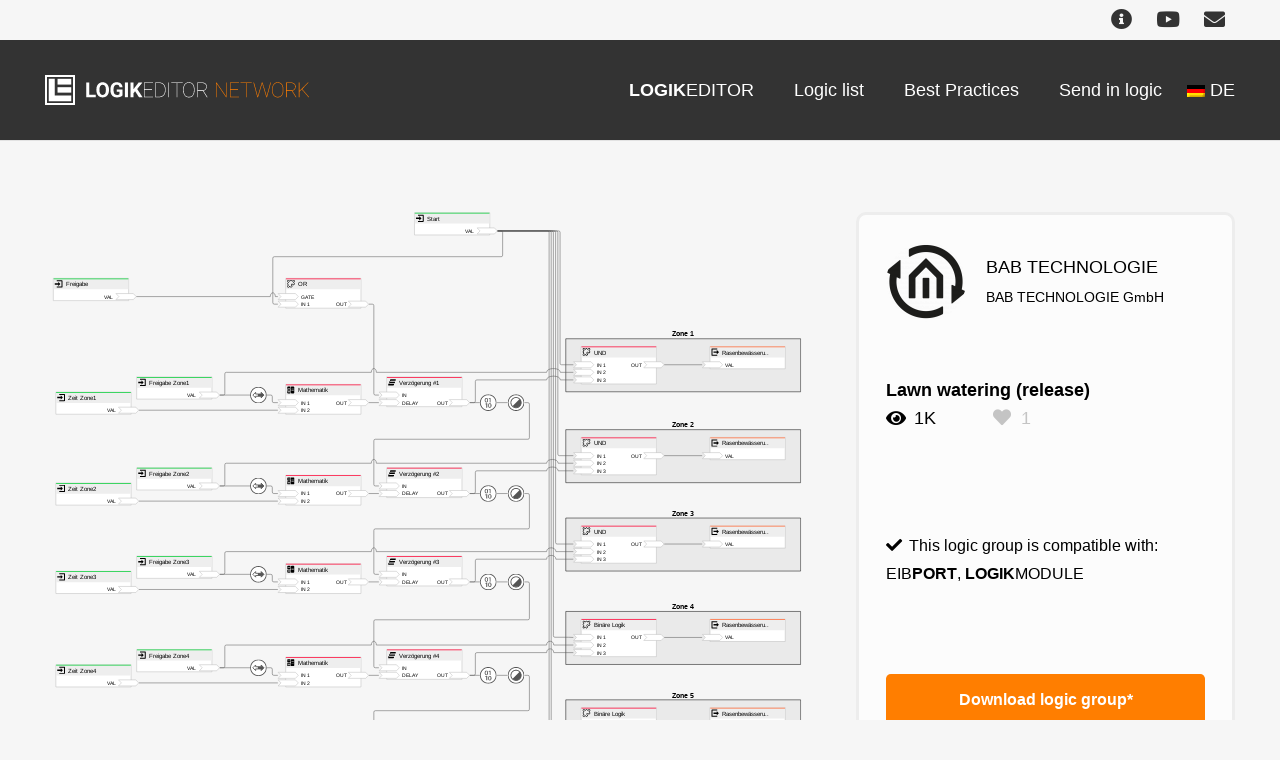

--- FILE ---
content_type: text/html; charset=UTF-8
request_url: https://logikeditor.de/wp-content/plugins/translatepress-multilingual/includes/trp-ajax.php
body_size: 182
content:
[{"type":"regular","group":"dynamicstrings","translationsArray":{"en_GB":{"translated":"Best Practices","status":"1","editedTranslation":"Best Practices"}},"original":"Best Practices"},{"type":"regular","group":"dynamicstrings","translationsArray":{"en_GB":{"translated":"EDITOR","status":"1","editedTranslation":"EDITOR"}},"original":"EDITOR"},{"type":"regular","group":"dynamicstrings","translationsArray":{"en_GB":{"translated":"email","status":"1","editedTranslation":"email"}},"original":"Email"},{"type":"regular","group":"dynamicstrings","translationsArray":{"en_GB":{"translated":"Info","status":"1","editedTranslation":"Info"}},"original":"Info"},{"type":"regular","group":"dynamicstrings","translationsArray":{"en_GB":{"translated":"len-logo","status":"1","editedTranslation":"len-logo"}},"original":"len-logo"},{"type":"regular","group":"dynamicstrings","translationsArray":{"en_GB":{"translated":"LOGIK","status":"2","editedTranslation":"LOGIK"}},"original":"LOGIK"},{"type":"regular","group":"dynamicstrings","translationsArray":{"en_GB":{"translated":"YouTube","status":"1","editedTranslation":"YouTube"}},"original":"YouTube"}]

--- FILE ---
content_type: text/html; charset=UTF-8
request_url: https://logikeditor.de/wp-admin/admin-ajax.php
body_size: -81
content:
{
    "post_id": 1128,
    "counted": false,
    "storage": [],
    "type": "post"
}

--- FILE ---
content_type: text/html; charset=UTF-8
request_url: https://logikeditor.de/wp-content/plugins/translatepress-multilingual/includes/trp-ajax.php
body_size: 124
content:
[{"type":"regular","group":"dynamicstrings","translationsArray":{"en_GB":{"translated":"EIB","status":"1","editedTranslation":"EIB"}},"original":"EIB"},{"type":"regular","group":"dynamicstrings","translationsArray":{"en_GB":{"translated":"LOGIK","status":"2","editedTranslation":"LOGIK"}},"original":"LOGIK"},{"type":"regular","group":"dynamicstrings","translationsArray":{"en_GB":{"translated":"MODULE","status":"1","editedTranslation":"MODULE"}},"original":"MODULE"},{"type":"regular","group":"dynamicstrings","translationsArray":{"en_GB":{"translated":"PORT","status":"1","editedTranslation":"PORT"}},"original":"PORT"}]

--- FILE ---
content_type: image/svg+xml
request_url: https://logikeditor.de/downloads/65.svg
body_size: 26492
content:
<svg width="1498px" height="1421px" IL="0 0 1498 1421" xmlns="http://www.w3.org/2000/svg" xmlns:xlink="http://www.w3.org/1999/xlink"><g transform="matrix(1, 0, 0, 1, 0, 0)" clip-path="url(#mainClip19274)"><g transform="matrix(1, 0, 0, 1, 576, 306)"><g transform="matrix(1, 0, 0, 1, 140, -305)"><g transform="matrix(1, 0, 0, 1, 0, 0)"><path d="M 0,0 L 149,0 L 149,44 L 0,44 z" fill="#ffffff" stroke="none" transform="matrix(1, 0, 0, 1, 15.5, 0.5)"></path><path d="M 0,0 L 149,0 L 149,44 L 0,44 z" fill="none" stroke="#bbbbbb" stroke-width="1" stroke-linecap="butt" stroke-linejoin="miter" stroke-miterlimit="10" transform="matrix(1, 0, 0, 1, 15.5, 0.5)"></path><path d="M 0,0 L 148,0 L 148,22 L 0,22 z" fill="#eeeeee" stroke="none" transform="matrix(1, 0, 0, 1, 16, 0)"></path><path d="M 0,0 L 0,0 L 0,0 L 0,0 z" fill="black" stroke="none" transform="matrix(1, 0, 0, 1, 90, 22.5)"></path><path d="M 0,0 L 0,0 L 0,0 L 0,0 z" fill="none" stroke="black" stroke-width="1" stroke-linecap="butt" stroke-linejoin="miter" stroke-miterlimit="10" transform="matrix(1, 0, 0, 1, 90, 22.5)"></path></g><path d="M 0,0 L 148,0 L 148,1.5 L 0,1.5 z" fill="#00CC33" stroke="none" transform="matrix(1, 0, 0, 1, 16, 0.5)"></path><g transform="matrix(1, 0, 0, 1, 0, 0)"><g transform="matrix(1, 0, 0, 1, 15, 0)"><image x="0" y="0" width="16" height="16" xlink:href="data:image/svg+xml;charset=utf-8,%3C%3Fxml%20version%3D%221.0%22%20encoding%3D%22utf-8%22%3F%3E%0A%3C!DOCTYPE%20svg%20PUBLIC%20%22-%2F%2FW3C%2F%2FDTD%20SVG%201.1%2F%2FEN%22%20%22http%3A%2F%2Fwww.w3.org%2FGraphics%2FSVG%2F1.1%2FDTD%2Fsvg11.dtd%22%3E%0A%3Csvg%20version%3D%221.1%22%20xmlns%3D%22http%3A%2F%2Fwww.w3.org%2F2000%2Fsvg%22%20xmlns%3Axlink%3D%22http%3A%2F%2Fwww.w3.org%2F1999%2Fxlink%22%20width%3D%2216%22%20height%3D%2216%22%20viewBox%3D%22-96%20-96%201216%201216%22%3E%0A%09%3Cpath%20transform%3D%22scale(1%2C-1)%20translate(0%2C-960)%22%20fill%3D%22%23000000%22%20d%3D%22M448%20128l288%20288-288%20288v-192h-448v-192h448v-192zM960-64h-704v128h640v704h-640v128h704c35.346%200%2064-28.654%2064-64v-832c0-35.346-28.654-64-64-64z%22%20%2F%3E%0A%3C%2Fsvg%3E" preserveAspectRatio="none" transform="matrix(1, 0, 0, 1, 2, 2) scale(1.125, 1.125)"></image><text x="0" y="10.2146484375" style="font: 12px Roboto, sans-serif" text-anchor="start" fill="black" stroke="none" transform="matrix(1, 0, 0, 1, 25, 6)">Start</text></g><g transform="matrix(1, 0, 0, 1, 111.099609375, 30)"><g transform="matrix(1, 0, 0, 1, 0, 0)"><text x="0" y="8.51220703125" style="font: 10px Roboto, sans-serif" text-anchor="start" fill="black" stroke="none" transform="matrix(1, 0, 0, 1, 5, 1.8251953125)">VAL</text><g transform="matrix(1, 0, 0, 1, 27.900390625, 0)"><path d="M 0,0 L 34.285714285714285,0 L 40,6 L 34.285714285714285,12 L 0,12 L 5.714285714285714,6 L 0,0 z" fill="#ffffff" stroke="none" transform="matrix(1, 0, 0, 1, 0.5, 0.5)"></path><path d="M 0,0 L 34.285714285714285,0 L 40,6 L 34.285714285714285,12 L 0,12 L 5.714285714285714,6 L 0,0 z" fill="none" stroke="#bbbbbb" stroke-width="1" stroke-linecap="butt" stroke-linejoin="miter" stroke-miterlimit="10" transform="matrix(1, 0, 0, 1, 0.5, 0.5)"></path></g></g></g></g></g><g transform="matrix(1, 0, 0, 1, 454.5, -71.4427734375)"><text x="0" y="11.957080078125001" style="font: Bold 14px Roboto, sans-serif" text-anchor="start" fill="black" stroke="none" transform="matrix(1, 0, 0, 1, 211.40869140625, 0)">Zone 1</text><g transform="matrix(1, 0, 0, 1, 0, 15.942773437500001)"><path d="M 0,0 L 465,0 L 465,105 L 0,105 z" fill="rgb(128,128,128)" fill-opacity="0.10" stroke="none" transform="matrix(1, 0, 0, 1, 0.5, 0.5)"></path><path d="M 0,0 L 465,0 L 465,105 L 0,105 z" fill="none" stroke="black" stroke-width="1" stroke-linecap="butt" stroke-linejoin="miter" stroke-miterlimit="10" transform="matrix(1, 0, 0, 1, 0.5, 0.5)"></path></g></g><g transform="matrix(1, 0, 0, 1, 725, -39.99999999999999)"><g transform="matrix(1, 0, 0, 1, 0, 0)"><path d="M 0,0 L 149,0 L 149,44 L 0,44 z" fill="#ffffff" stroke="none" transform="matrix(1, 0, 0, 1, 15.5, 0.5)"></path><path d="M 0,0 L 149,0 L 149,44 L 0,44 z" fill="none" stroke="#bbbbbb" stroke-width="1" stroke-linecap="butt" stroke-linejoin="miter" stroke-miterlimit="10" transform="matrix(1, 0, 0, 1, 15.5, 0.5)"></path><path d="M 0,0 L 148,0 L 148,22 L 0,22 z" fill="#eeeeee" stroke="none" transform="matrix(1, 0, 0, 1, 16, 0)"></path><path d="M 0,0 L 0,0 L 0,0 L 0,0 z" fill="black" stroke="none" transform="matrix(1, 0, 0, 1, 90, 22.5)"></path><path d="M 0,0 L 0,0 L 0,0 L 0,0 z" fill="none" stroke="black" stroke-width="1" stroke-linecap="butt" stroke-linejoin="miter" stroke-miterlimit="10" transform="matrix(1, 0, 0, 1, 90, 22.5)"></path></g><path d="M 0,0 L 148,0 L 148,1.5 L 0,1.5 z" fill="#FF6633" stroke="none" transform="matrix(1, 0, 0, 1, 16, 0.5)"></path><path d="M 0,0 L 0,0 L 0,0 L 0,0 z" fill="black" stroke="none" transform="matrix(1, 0, 0, 1, 90, 22.5)"></path><path d="M 0,0 L 0,0 L 0,0 L 0,0 z" fill="none" stroke="black" stroke-width="1" stroke-linecap="butt" stroke-linejoin="miter" stroke-miterlimit="10" transform="matrix(1, 0, 0, 1, 90, 22.5)"></path><g transform="matrix(1, 0, 0, 1, 0, 0)"><g transform="matrix(1, 0, 0, 1, 15, 0)"><image x="0" y="0" width="16" height="16" xlink:href="data:image/svg+xml;charset=utf-8,%3C%3Fxml%20version%3D%221.0%22%20encoding%3D%22utf-8%22%3F%3E%0A%3C!DOCTYPE%20svg%20PUBLIC%20%22-%2F%2FW3C%2F%2FDTD%20SVG%201.1%2F%2FEN%22%20%22http%3A%2F%2Fwww.w3.org%2FGraphics%2FSVG%2F1.1%2FDTD%2Fsvg11.dtd%22%3E%0A%3Csvg%20version%3D%221.1%22%20xmlns%3D%22http%3A%2F%2Fwww.w3.org%2F2000%2Fsvg%22%20xmlns%3Axlink%3D%22http%3A%2F%2Fwww.w3.org%2F1999%2Fxlink%22%20width%3D%2216%22%20height%3D%2216%22%20viewBox%3D%22-96%20-96%201216%201216%22%3E%0A%20%20%3Cpath%20transform%3D%22scale(1%2C-1)%20translate(0%2C-960)%22%20fill%3D%22%23000000%22%20d%3D%22M704%20128l288%20288-288%20288v-192h-448v-192h448v-192zM64%20896h704v-128h-640v-704h640v-128h-704c-35.346%200-64%2028.654-64%2064v832c0%2035.346%2028.654%2064%2064%2064z%22%20%2F%3E%0A%3C%2Fsvg%3E" preserveAspectRatio="none" transform="matrix(1, 0, 0, 1, 2, 2) scale(1.125, 1.125)"></image><text x="0" y="10.2146484375" style="font: 12px Roboto, sans-serif" text-anchor="start" fill="black" stroke="none" transform="matrix(1, 0, 0, 1, 25, 6)">Rasenbewässeru..</text></g><g transform="matrix(1, 0, 0, 1, 0, 30)"><g transform="matrix(1, 0, 0, 1, 0, 0)"><g transform="matrix(1, 0, 0, 1, 0, 0)"><path d="M 0,0 L 34.285714285714285,0 L 40,6 L 34.285714285714285,12 L 0,12 L 5.714285714285714,6 L 0,0 z" fill="#ffffff" stroke="none" transform="matrix(1, 0, 0, 1, 0.5, 0.5)"></path><path d="M 0,0 L 34.285714285714285,0 L 40,6 L 34.285714285714285,12 L 0,12 L 5.714285714285714,6 L 0,0 z" fill="none" stroke="#bbbbbb" stroke-width="1" stroke-linecap="butt" stroke-linejoin="miter" stroke-miterlimit="10" transform="matrix(1, 0, 0, 1, 0.5, 0.5)"></path></g><text x="0" y="8.51220703125" style="font: 10px Roboto, sans-serif" text-anchor="start" fill="black" stroke="none" transform="matrix(1, 0, 0, 1, 46, 1.8251953125)">VAL</text></g></g></g></g><g transform="matrix(1, 0, 0, 1, 454.5, 108.5572265625)"><text x="0" y="11.957080078125001" style="font: Bold 14px Roboto, sans-serif" text-anchor="start" fill="black" stroke="none" transform="matrix(1, 0, 0, 1, 211.40869140625, 0)">Zone 2</text><g transform="matrix(1, 0, 0, 1, 0, 15.942773437500001)"><path d="M 0,0 L 465,0 L 465,105 L 0,105 z" fill="rgb(128,128,128)" fill-opacity="0.10" stroke="none" transform="matrix(1, 0, 0, 1, 0.5, 0.5)"></path><path d="M 0,0 L 465,0 L 465,105 L 0,105 z" fill="none" stroke="black" stroke-width="1" stroke-linecap="butt" stroke-linejoin="miter" stroke-miterlimit="10" transform="matrix(1, 0, 0, 1, 0.5, 0.5)"></path></g></g><g transform="matrix(1, 0, 0, 1, 725, 140)"><g transform="matrix(1, 0, 0, 1, 0, 0)"><path d="M 0,0 L 149,0 L 149,44 L 0,44 z" fill="#ffffff" stroke="none" transform="matrix(1, 0, 0, 1, 15.5, 0.5)"></path><path d="M 0,0 L 149,0 L 149,44 L 0,44 z" fill="none" stroke="#bbbbbb" stroke-width="1" stroke-linecap="butt" stroke-linejoin="miter" stroke-miterlimit="10" transform="matrix(1, 0, 0, 1, 15.5, 0.5)"></path><path d="M 0,0 L 148,0 L 148,22 L 0,22 z" fill="#eeeeee" stroke="none" transform="matrix(1, 0, 0, 1, 16, 0)"></path><path d="M 0,0 L 0,0 L 0,0 L 0,0 z" fill="black" stroke="none" transform="matrix(1, 0, 0, 1, 90, 22.5)"></path><path d="M 0,0 L 0,0 L 0,0 L 0,0 z" fill="none" stroke="black" stroke-width="1" stroke-linecap="butt" stroke-linejoin="miter" stroke-miterlimit="10" transform="matrix(1, 0, 0, 1, 90, 22.5)"></path></g><path d="M 0,0 L 148,0 L 148,1.5 L 0,1.5 z" fill="#FF6633" stroke="none" transform="matrix(1, 0, 0, 1, 16, 0.5)"></path><path d="M 0,0 L 0,0 L 0,0 L 0,0 z" fill="black" stroke="none" transform="matrix(1, 0, 0, 1, 90, 22.5)"></path><path d="M 0,0 L 0,0 L 0,0 L 0,0 z" fill="none" stroke="black" stroke-width="1" stroke-linecap="butt" stroke-linejoin="miter" stroke-miterlimit="10" transform="matrix(1, 0, 0, 1, 90, 22.5)"></path><g transform="matrix(1, 0, 0, 1, 0, 0)"><g transform="matrix(1, 0, 0, 1, 15, 0)"><image x="0" y="0" width="16" height="16" xlink:href="data:image/svg+xml;charset=utf-8,%3C%3Fxml%20version%3D%221.0%22%20encoding%3D%22utf-8%22%3F%3E%0A%3C!DOCTYPE%20svg%20PUBLIC%20%22-%2F%2FW3C%2F%2FDTD%20SVG%201.1%2F%2FEN%22%20%22http%3A%2F%2Fwww.w3.org%2FGraphics%2FSVG%2F1.1%2FDTD%2Fsvg11.dtd%22%3E%0A%3Csvg%20version%3D%221.1%22%20xmlns%3D%22http%3A%2F%2Fwww.w3.org%2F2000%2Fsvg%22%20xmlns%3Axlink%3D%22http%3A%2F%2Fwww.w3.org%2F1999%2Fxlink%22%20width%3D%2216%22%20height%3D%2216%22%20viewBox%3D%22-96%20-96%201216%201216%22%3E%0A%20%20%3Cpath%20transform%3D%22scale(1%2C-1)%20translate(0%2C-960)%22%20fill%3D%22%23000000%22%20d%3D%22M704%20128l288%20288-288%20288v-192h-448v-192h448v-192zM64%20896h704v-128h-640v-704h640v-128h-704c-35.346%200-64%2028.654-64%2064v832c0%2035.346%2028.654%2064%2064%2064z%22%20%2F%3E%0A%3C%2Fsvg%3E" preserveAspectRatio="none" transform="matrix(1, 0, 0, 1, 2, 2) scale(1.125, 1.125)"></image><text x="0" y="10.2146484375" style="font: 12px Roboto, sans-serif" text-anchor="start" fill="black" stroke="none" transform="matrix(1, 0, 0, 1, 25, 6)">Rasenbewässeru..</text></g><g transform="matrix(1, 0, 0, 1, 0, 30)"><g transform="matrix(1, 0, 0, 1, 0, 0)"><g transform="matrix(1, 0, 0, 1, 0, 0)"><path d="M 0,0 L 34.285714285714285,0 L 40,6 L 34.285714285714285,12 L 0,12 L 5.714285714285714,6 L 0,0 z" fill="#ffffff" stroke="none" transform="matrix(1, 0, 0, 1, 0.5, 0.5)"></path><path d="M 0,0 L 34.285714285714285,0 L 40,6 L 34.285714285714285,12 L 0,12 L 5.714285714285714,6 L 0,0 z" fill="none" stroke="#bbbbbb" stroke-width="1" stroke-linecap="butt" stroke-linejoin="miter" stroke-miterlimit="10" transform="matrix(1, 0, 0, 1, 0.5, 0.5)"></path></g><text x="0" y="8.51220703125" style="font: 10px Roboto, sans-serif" text-anchor="start" fill="black" stroke="none" transform="matrix(1, 0, 0, 1, 46, 1.8251953125)">VAL</text></g></g></g></g><g transform="matrix(1, 0, 0, 1, 454.5, 283.5572265625)"><text x="0" y="11.957080078125001" style="font: Bold 14px Roboto, sans-serif" text-anchor="start" fill="black" stroke="none" transform="matrix(1, 0, 0, 1, 211.40869140625, 0)">Zone 3</text><g transform="matrix(1, 0, 0, 1, 0, 15.942773437500001)"><path d="M 0,0 L 465,0 L 465,105 L 0,105 z" fill="rgb(128,128,128)" fill-opacity="0.10" stroke="none" transform="matrix(1, 0, 0, 1, 0.5, 0.5)"></path><path d="M 0,0 L 465,0 L 465,105 L 0,105 z" fill="none" stroke="black" stroke-width="1" stroke-linecap="butt" stroke-linejoin="miter" stroke-miterlimit="10" transform="matrix(1, 0, 0, 1, 0.5, 0.5)"></path></g></g><g transform="matrix(1, 0, 0, 1, 725, 315)"><g transform="matrix(1, 0, 0, 1, 0, 0)"><path d="M 0,0 L 149,0 L 149,44 L 0,44 z" fill="#ffffff" stroke="none" transform="matrix(1, 0, 0, 1, 15.5, 0.5)"></path><path d="M 0,0 L 149,0 L 149,44 L 0,44 z" fill="none" stroke="#bbbbbb" stroke-width="1" stroke-linecap="butt" stroke-linejoin="miter" stroke-miterlimit="10" transform="matrix(1, 0, 0, 1, 15.5, 0.5)"></path><path d="M 0,0 L 148,0 L 148,22 L 0,22 z" fill="#eeeeee" stroke="none" transform="matrix(1, 0, 0, 1, 16, 0)"></path><path d="M 0,0 L 0,0 L 0,0 L 0,0 z" fill="black" stroke="none" transform="matrix(1, 0, 0, 1, 90, 22.5)"></path><path d="M 0,0 L 0,0 L 0,0 L 0,0 z" fill="none" stroke="black" stroke-width="1" stroke-linecap="butt" stroke-linejoin="miter" stroke-miterlimit="10" transform="matrix(1, 0, 0, 1, 90, 22.5)"></path></g><path d="M 0,0 L 148,0 L 148,1.5 L 0,1.5 z" fill="#FF6633" stroke="none" transform="matrix(1, 0, 0, 1, 16, 0.5)"></path><path d="M 0,0 L 0,0 L 0,0 L 0,0 z" fill="black" stroke="none" transform="matrix(1, 0, 0, 1, 90, 22.5)"></path><path d="M 0,0 L 0,0 L 0,0 L 0,0 z" fill="none" stroke="black" stroke-width="1" stroke-linecap="butt" stroke-linejoin="miter" stroke-miterlimit="10" transform="matrix(1, 0, 0, 1, 90, 22.5)"></path><g transform="matrix(1, 0, 0, 1, 0, 0)"><g transform="matrix(1, 0, 0, 1, 15, 0)"><image x="0" y="0" width="16" height="16" xlink:href="data:image/svg+xml;charset=utf-8,%3C%3Fxml%20version%3D%221.0%22%20encoding%3D%22utf-8%22%3F%3E%0A%3C!DOCTYPE%20svg%20PUBLIC%20%22-%2F%2FW3C%2F%2FDTD%20SVG%201.1%2F%2FEN%22%20%22http%3A%2F%2Fwww.w3.org%2FGraphics%2FSVG%2F1.1%2FDTD%2Fsvg11.dtd%22%3E%0A%3Csvg%20version%3D%221.1%22%20xmlns%3D%22http%3A%2F%2Fwww.w3.org%2F2000%2Fsvg%22%20xmlns%3Axlink%3D%22http%3A%2F%2Fwww.w3.org%2F1999%2Fxlink%22%20width%3D%2216%22%20height%3D%2216%22%20viewBox%3D%22-96%20-96%201216%201216%22%3E%0A%20%20%3Cpath%20transform%3D%22scale(1%2C-1)%20translate(0%2C-960)%22%20fill%3D%22%23000000%22%20d%3D%22M704%20128l288%20288-288%20288v-192h-448v-192h448v-192zM64%20896h704v-128h-640v-704h640v-128h-704c-35.346%200-64%2028.654-64%2064v832c0%2035.346%2028.654%2064%2064%2064z%22%20%2F%3E%0A%3C%2Fsvg%3E" preserveAspectRatio="none" transform="matrix(1, 0, 0, 1, 2, 2) scale(1.125, 1.125)"></image><text x="0" y="10.2146484375" style="font: 12px Roboto, sans-serif" text-anchor="start" fill="black" stroke="none" transform="matrix(1, 0, 0, 1, 25, 6)">Rasenbewässeru..</text></g><g transform="matrix(1, 0, 0, 1, 0, 30)"><g transform="matrix(1, 0, 0, 1, 0, 0)"><g transform="matrix(1, 0, 0, 1, 0, 0)"><path d="M 0,0 L 34.285714285714285,0 L 40,6 L 34.285714285714285,12 L 0,12 L 5.714285714285714,6 L 0,0 z" fill="#ffffff" stroke="none" transform="matrix(1, 0, 0, 1, 0.5, 0.5)"></path><path d="M 0,0 L 34.285714285714285,0 L 40,6 L 34.285714285714285,12 L 0,12 L 5.714285714285714,6 L 0,0 z" fill="none" stroke="#bbbbbb" stroke-width="1" stroke-linecap="butt" stroke-linejoin="miter" stroke-miterlimit="10" transform="matrix(1, 0, 0, 1, 0.5, 0.5)"></path></g><text x="0" y="8.51220703125" style="font: 10px Roboto, sans-serif" text-anchor="start" fill="black" stroke="none" transform="matrix(1, 0, 0, 1, 46, 1.8251953125)">VAL</text></g></g></g></g><g transform="matrix(1, 0, 0, 1, 85, 200)"><g transform="matrix(1, 0, 0, 1, 0, 0)"><path d="M 0,0 L 149,0 L 149,59 L 0,59 z" fill="#ffffff" stroke="none" transform="matrix(1, 0, 0, 1, 15.5, 0.5)"></path><path d="M 0,0 L 149,0 L 149,59 L 0,59 z" fill="none" stroke="#bbbbbb" stroke-width="1" stroke-linecap="butt" stroke-linejoin="miter" stroke-miterlimit="10" transform="matrix(1, 0, 0, 1, 15.5, 0.5)"></path><path d="M 0,0 L 148,0 L 148,22 L 0,22 z" fill="#eeeeee" stroke="none" transform="matrix(1, 0, 0, 1, 16, 0)"></path><path d="M 0,0 L 0,0 L 0,0 L 0,0 z" fill="black" stroke="none" transform="matrix(1, 0, 0, 1, 90, 30)"></path><path d="M 0,0 L 0,0 L 0,0 L 0,0 z" fill="none" stroke="black" stroke-width="1" stroke-linecap="butt" stroke-linejoin="miter" stroke-miterlimit="10" transform="matrix(1, 0, 0, 1, 90, 30)"></path></g><path d="M 0,0 L 148,0 L 148,1.5 L 0,1.5 z" fill="#FF0033" stroke="none" transform="matrix(1, 0, 0, 1, 16, 0.5)"></path><path d="M 0,0 L 0,0 L 0,0 L 0,0 z" fill="black" stroke="none" transform="matrix(1, 0, 0, 1, 90, 30)"></path><path d="M 0,0 L 0,0 L 0,0 L 0,0 z" fill="none" stroke="black" stroke-width="1" stroke-linecap="butt" stroke-linejoin="miter" stroke-miterlimit="10" transform="matrix(1, 0, 0, 1, 90, 30)"></path><g transform="matrix(1, 0, 0, 1, 0, 0)"><g transform="matrix(1, 0, 0, 1, 15, 0)"><image x="0" y="0" width="16" height="16" xlink:href="data:image/svg+xml;charset=utf-8,%3C%3Fxml%20version%3D%221.0%22%20encoding%3D%22utf-8%22%3F%3E%0A%3C!DOCTYPE%20svg%20PUBLIC%20%22-%2F%2FW3C%2F%2FDTD%20SVG%201.1%2F%2FEN%22%20%22http%3A%2F%2Fwww.w3.org%2FGraphics%2FSVG%2F1.1%2FDTD%2Fsvg11.dtd%22%3E%0A%3Csvg%20version%3D%221.1%22%20xmlns%3D%22http%3A%2F%2Fwww.w3.org%2F2000%2Fsvg%22%20xmlns%3Axlink%3D%22http%3A%2F%2Fwww.w3.org%2F1999%2Fxlink%22%20width%3D%2216%22%20height%3D%2216%22%20viewBox%3D%22-96%20-96%201216%201216%22%3E%0A%20%20%3Cpath%20transform%3D%22scale(1%2C-1)%20translate(0%2C-960)%22%20fill%3D%22%23000000%22%20d%3D%22M320%20832l-64-64v-128l-128-128v-192l-128-128v-192h704l64%2064v128h-704l128%20128h640l64%2064v128h-704l128%20128h640l64%2064v128z%22%20%2F%3E%0A%3C%2Fsvg%3E" preserveAspectRatio="none" transform="matrix(1, 0, 0, 1, 2, 2) scale(1.125, 1.125)"></image><text x="0" y="10.2146484375" style="font: 12px Roboto, sans-serif" text-anchor="start" fill="black" stroke="none" transform="matrix(1, 0, 0, 1, 25, 6)">Verzögerung #2</text></g><g transform="matrix(1, 0, 0, 1, 0, 30)"><g transform="matrix(1, 0, 0, 1, 0, 0)"><path d="M 0,0 L 34.285714285714285,0 L 40,6 L 34.285714285714285,12 L 0,12 L 5.714285714285714,6 L 0,0 z" fill="#ffffff" stroke="none" transform="matrix(1, 0, 0, 1, 0.5, 0.5)"></path><path d="M 0,0 L 34.285714285714285,0 L 40,6 L 34.285714285714285,12 L 0,12 L 5.714285714285714,6 L 0,0 z" fill="none" stroke="#bbbbbb" stroke-width="1" stroke-linecap="butt" stroke-linejoin="miter" stroke-miterlimit="10" transform="matrix(1, 0, 0, 1, 0.5, 0.5)"></path></g><text x="0" y="8.51220703125" style="font: 10px Roboto, sans-serif" text-anchor="start" fill="black" stroke="none" transform="matrix(1, 0, 0, 1, 46, 1.8251953125)">IN</text></g><g transform="matrix(1, 0, 0, 1, 0, 45)"><g transform="matrix(1, 0, 0, 1, 0, 0)"><path d="M 0,0 L 34.285714285714285,0 L 40,6 L 34.285714285714285,12 L 0,12 L 5.714285714285714,6 L 0,0 z" fill="#ffffff" stroke="none" transform="matrix(1, 0, 0, 1, 0.5, 0.5)"></path><path d="M 0,0 L 34.285714285714285,0 L 40,6 L 34.285714285714285,12 L 0,12 L 5.714285714285714,6 L 0,0 z" fill="none" stroke="#bbbbbb" stroke-width="1" stroke-linecap="butt" stroke-linejoin="miter" stroke-miterlimit="10" transform="matrix(1, 0, 0, 1, 0.5, 0.5)"></path></g><text x="0" y="8.51220703125" style="font: 10px Roboto, sans-serif" text-anchor="start" fill="black" stroke="none" transform="matrix(1, 0, 0, 1, 46, 1.8251953125)">DELAY</text></g><g transform="matrix(1, 0, 0, 1, 109.673828125, 45)"><text x="0" y="8.51220703125" style="font: 10px Roboto, sans-serif" text-anchor="start" fill="black" stroke="none" transform="matrix(1, 0, 0, 1, 5, 1.8251953125)">OUT</text><g transform="matrix(1, 0, 0, 1, 29.326171875, 0)"><path d="M 0,0 L 34.285714285714285,0 L 40,6 L 34.285714285714285,12 L 0,12 L 5.714285714285714,6 L 0,0 z" fill="#ffffff" stroke="none" transform="matrix(1, 0, 0, 1, 0.5, 0.5)"></path><path d="M 0,0 L 34.285714285714285,0 L 40,6 L 34.285714285714285,12 L 0,12 L 5.714285714285714,6 L 0,0 z" fill="none" stroke="#bbbbbb" stroke-width="1" stroke-linecap="butt" stroke-linejoin="miter" stroke-miterlimit="10" transform="matrix(1, 0, 0, 1, 0.5, 0.5)"></path></g></g></g></g><g transform="matrix(1, 0, 0, 1, 85, 20)"><g transform="matrix(1, 0, 0, 1, 0, 0)"><path d="M 0,0 L 149,0 L 149,59 L 0,59 z" fill="#ffffff" stroke="none" transform="matrix(1, 0, 0, 1, 15.5, 0.5)"></path><path d="M 0,0 L 149,0 L 149,59 L 0,59 z" fill="none" stroke="#bbbbbb" stroke-width="1" stroke-linecap="butt" stroke-linejoin="miter" stroke-miterlimit="10" transform="matrix(1, 0, 0, 1, 15.5, 0.5)"></path><path d="M 0,0 L 148,0 L 148,22 L 0,22 z" fill="#eeeeee" stroke="none" transform="matrix(1, 0, 0, 1, 16, 0)"></path><path d="M 0,0 L 0,0 L 0,0 L 0,0 z" fill="black" stroke="none" transform="matrix(1, 0, 0, 1, 90, 30)"></path><path d="M 0,0 L 0,0 L 0,0 L 0,0 z" fill="none" stroke="black" stroke-width="1" stroke-linecap="butt" stroke-linejoin="miter" stroke-miterlimit="10" transform="matrix(1, 0, 0, 1, 90, 30)"></path></g><path d="M 0,0 L 148,0 L 148,1.5 L 0,1.5 z" fill="#FF0033" stroke="none" transform="matrix(1, 0, 0, 1, 16, 0.5)"></path><path d="M 0,0 L 0,0 L 0,0 L 0,0 z" fill="black" stroke="none" transform="matrix(1, 0, 0, 1, 90, 30)"></path><path d="M 0,0 L 0,0 L 0,0 L 0,0 z" fill="none" stroke="black" stroke-width="1" stroke-linecap="butt" stroke-linejoin="miter" stroke-miterlimit="10" transform="matrix(1, 0, 0, 1, 90, 30)"></path><g transform="matrix(1, 0, 0, 1, 0, 0)"><g transform="matrix(1, 0, 0, 1, 15, 0)"><image x="0" y="0" width="16" height="16" xlink:href="data:image/svg+xml;charset=utf-8,%3C%3Fxml%20version%3D%221.0%22%20encoding%3D%22utf-8%22%3F%3E%0A%3C!DOCTYPE%20svg%20PUBLIC%20%22-%2F%2FW3C%2F%2FDTD%20SVG%201.1%2F%2FEN%22%20%22http%3A%2F%2Fwww.w3.org%2FGraphics%2FSVG%2F1.1%2FDTD%2Fsvg11.dtd%22%3E%0A%3Csvg%20version%3D%221.1%22%20xmlns%3D%22http%3A%2F%2Fwww.w3.org%2F2000%2Fsvg%22%20xmlns%3Axlink%3D%22http%3A%2F%2Fwww.w3.org%2F1999%2Fxlink%22%20width%3D%2216%22%20height%3D%2216%22%20viewBox%3D%22-96%20-96%201216%201216%22%3E%0A%20%20%3Cpath%20transform%3D%22scale(1%2C-1)%20translate(0%2C-960)%22%20fill%3D%22%23000000%22%20d%3D%22M320%20832l-64-64v-128l-128-128v-192l-128-128v-192h704l64%2064v128h-704l128%20128h640l64%2064v128h-704l128%20128h640l64%2064v128z%22%20%2F%3E%0A%3C%2Fsvg%3E" preserveAspectRatio="none" transform="matrix(1, 0, 0, 1, 2, 2) scale(1.125, 1.125)"></image><text x="0" y="10.2146484375" style="font: 12px Roboto, sans-serif" text-anchor="start" fill="black" stroke="none" transform="matrix(1, 0, 0, 1, 25, 6)">Verzögerung #1</text></g><g transform="matrix(1, 0, 0, 1, 0, 30)"><g transform="matrix(1, 0, 0, 1, 0, 0)"><path d="M 0,0 L 34.285714285714285,0 L 40,6 L 34.285714285714285,12 L 0,12 L 5.714285714285714,6 L 0,0 z" fill="#ffffff" stroke="none" transform="matrix(1, 0, 0, 1, 0.5, 0.5)"></path><path d="M 0,0 L 34.285714285714285,0 L 40,6 L 34.285714285714285,12 L 0,12 L 5.714285714285714,6 L 0,0 z" fill="none" stroke="#bbbbbb" stroke-width="1" stroke-linecap="butt" stroke-linejoin="miter" stroke-miterlimit="10" transform="matrix(1, 0, 0, 1, 0.5, 0.5)"></path></g><text x="0" y="8.51220703125" style="font: 10px Roboto, sans-serif" text-anchor="start" fill="black" stroke="none" transform="matrix(1, 0, 0, 1, 46, 1.8251953125)">IN</text></g><g transform="matrix(1, 0, 0, 1, 0, 45)"><g transform="matrix(1, 0, 0, 1, 0, 0)"><path d="M 0,0 L 34.285714285714285,0 L 40,6 L 34.285714285714285,12 L 0,12 L 5.714285714285714,6 L 0,0 z" fill="#ffffff" stroke="none" transform="matrix(1, 0, 0, 1, 0.5, 0.5)"></path><path d="M 0,0 L 34.285714285714285,0 L 40,6 L 34.285714285714285,12 L 0,12 L 5.714285714285714,6 L 0,0 z" fill="none" stroke="#bbbbbb" stroke-width="1" stroke-linecap="butt" stroke-linejoin="miter" stroke-miterlimit="10" transform="matrix(1, 0, 0, 1, 0.5, 0.5)"></path></g><text x="0" y="8.51220703125" style="font: 10px Roboto, sans-serif" text-anchor="start" fill="black" stroke="none" transform="matrix(1, 0, 0, 1, 46, 1.8251953125)">DELAY</text></g><g transform="matrix(1, 0, 0, 1, 109.673828125, 45)"><text x="0" y="8.51220703125" style="font: 10px Roboto, sans-serif" text-anchor="start" fill="black" stroke="none" transform="matrix(1, 0, 0, 1, 5, 1.8251953125)">OUT</text><g transform="matrix(1, 0, 0, 1, 29.326171875, 0)"><path d="M 0,0 L 34.285714285714285,0 L 40,6 L 34.285714285714285,12 L 0,12 L 5.714285714285714,6 L 0,0 z" fill="#ffffff" stroke="none" transform="matrix(1, 0, 0, 1, 0.5, 0.5)"></path><path d="M 0,0 L 34.285714285714285,0 L 40,6 L 34.285714285714285,12 L 0,12 L 5.714285714285714,6 L 0,0 z" fill="none" stroke="#bbbbbb" stroke-width="1" stroke-linecap="butt" stroke-linejoin="miter" stroke-miterlimit="10" transform="matrix(1, 0, 0, 1, 0.5, 0.5)"></path></g></g></g></g><g transform="matrix(1, 0, 0, 1, 85, 375)"><g transform="matrix(1, 0, 0, 1, 0, 0)"><path d="M 0,0 L 149,0 L 149,59 L 0,59 z" fill="#ffffff" stroke="none" transform="matrix(1, 0, 0, 1, 15.5, 0.5)"></path><path d="M 0,0 L 149,0 L 149,59 L 0,59 z" fill="none" stroke="#bbbbbb" stroke-width="1" stroke-linecap="butt" stroke-linejoin="miter" stroke-miterlimit="10" transform="matrix(1, 0, 0, 1, 15.5, 0.5)"></path><path d="M 0,0 L 148,0 L 148,22 L 0,22 z" fill="#eeeeee" stroke="none" transform="matrix(1, 0, 0, 1, 16, 0)"></path><path d="M 0,0 L 0,0 L 0,0 L 0,0 z" fill="black" stroke="none" transform="matrix(1, 0, 0, 1, 90, 30)"></path><path d="M 0,0 L 0,0 L 0,0 L 0,0 z" fill="none" stroke="black" stroke-width="1" stroke-linecap="butt" stroke-linejoin="miter" stroke-miterlimit="10" transform="matrix(1, 0, 0, 1, 90, 30)"></path></g><path d="M 0,0 L 148,0 L 148,1.5 L 0,1.5 z" fill="#FF0033" stroke="none" transform="matrix(1, 0, 0, 1, 16, 0.5)"></path><path d="M 0,0 L 0,0 L 0,0 L 0,0 z" fill="black" stroke="none" transform="matrix(1, 0, 0, 1, 90, 30)"></path><path d="M 0,0 L 0,0 L 0,0 L 0,0 z" fill="none" stroke="black" stroke-width="1" stroke-linecap="butt" stroke-linejoin="miter" stroke-miterlimit="10" transform="matrix(1, 0, 0, 1, 90, 30)"></path><g transform="matrix(1, 0, 0, 1, 0, 0)"><g transform="matrix(1, 0, 0, 1, 15, 0)"><image x="0" y="0" width="16" height="16" xlink:href="data:image/svg+xml;charset=utf-8,%3C%3Fxml%20version%3D%221.0%22%20encoding%3D%22utf-8%22%3F%3E%0A%3C!DOCTYPE%20svg%20PUBLIC%20%22-%2F%2FW3C%2F%2FDTD%20SVG%201.1%2F%2FEN%22%20%22http%3A%2F%2Fwww.w3.org%2FGraphics%2FSVG%2F1.1%2FDTD%2Fsvg11.dtd%22%3E%0A%3Csvg%20version%3D%221.1%22%20xmlns%3D%22http%3A%2F%2Fwww.w3.org%2F2000%2Fsvg%22%20xmlns%3Axlink%3D%22http%3A%2F%2Fwww.w3.org%2F1999%2Fxlink%22%20width%3D%2216%22%20height%3D%2216%22%20viewBox%3D%22-96%20-96%201216%201216%22%3E%0A%20%20%3Cpath%20transform%3D%22scale(1%2C-1)%20translate(0%2C-960)%22%20fill%3D%22%23000000%22%20d%3D%22M320%20832l-64-64v-128l-128-128v-192l-128-128v-192h704l64%2064v128h-704l128%20128h640l64%2064v128h-704l128%20128h640l64%2064v128z%22%20%2F%3E%0A%3C%2Fsvg%3E" preserveAspectRatio="none" transform="matrix(1, 0, 0, 1, 2, 2) scale(1.125, 1.125)"></image><text x="0" y="10.2146484375" style="font: 12px Roboto, sans-serif" text-anchor="start" fill="black" stroke="none" transform="matrix(1, 0, 0, 1, 25, 6)">Verzögerung #3</text></g><g transform="matrix(1, 0, 0, 1, 0, 30)"><g transform="matrix(1, 0, 0, 1, 0, 0)"><path d="M 0,0 L 34.285714285714285,0 L 40,6 L 34.285714285714285,12 L 0,12 L 5.714285714285714,6 L 0,0 z" fill="#ffffff" stroke="none" transform="matrix(1, 0, 0, 1, 0.5, 0.5)"></path><path d="M 0,0 L 34.285714285714285,0 L 40,6 L 34.285714285714285,12 L 0,12 L 5.714285714285714,6 L 0,0 z" fill="none" stroke="#bbbbbb" stroke-width="1" stroke-linecap="butt" stroke-linejoin="miter" stroke-miterlimit="10" transform="matrix(1, 0, 0, 1, 0.5, 0.5)"></path></g><text x="0" y="8.51220703125" style="font: 10px Roboto, sans-serif" text-anchor="start" fill="black" stroke="none" transform="matrix(1, 0, 0, 1, 46, 1.8251953125)">IN</text></g><g transform="matrix(1, 0, 0, 1, 0, 45)"><g transform="matrix(1, 0, 0, 1, 0, 0)"><path d="M 0,0 L 34.285714285714285,0 L 40,6 L 34.285714285714285,12 L 0,12 L 5.714285714285714,6 L 0,0 z" fill="#ffffff" stroke="none" transform="matrix(1, 0, 0, 1, 0.5, 0.5)"></path><path d="M 0,0 L 34.285714285714285,0 L 40,6 L 34.285714285714285,12 L 0,12 L 5.714285714285714,6 L 0,0 z" fill="none" stroke="#bbbbbb" stroke-width="1" stroke-linecap="butt" stroke-linejoin="miter" stroke-miterlimit="10" transform="matrix(1, 0, 0, 1, 0.5, 0.5)"></path></g><text x="0" y="8.51220703125" style="font: 10px Roboto, sans-serif" text-anchor="start" fill="black" stroke="none" transform="matrix(1, 0, 0, 1, 46, 1.8251953125)">DELAY</text></g><g transform="matrix(1, 0, 0, 1, 109.673828125, 45)"><text x="0" y="8.51220703125" style="font: 10px Roboto, sans-serif" text-anchor="start" fill="black" stroke="none" transform="matrix(1, 0, 0, 1, 5, 1.8251953125)">OUT</text><g transform="matrix(1, 0, 0, 1, 29.326171875, 0)"><path d="M 0,0 L 34.285714285714285,0 L 40,6 L 34.285714285714285,12 L 0,12 L 5.714285714285714,6 L 0,0 z" fill="#ffffff" stroke="none" transform="matrix(1, 0, 0, 1, 0.5, 0.5)"></path><path d="M 0,0 L 34.285714285714285,0 L 40,6 L 34.285714285714285,12 L 0,12 L 5.714285714285714,6 L 0,0 z" fill="none" stroke="#bbbbbb" stroke-width="1" stroke-linecap="butt" stroke-linejoin="miter" stroke-miterlimit="10" transform="matrix(1, 0, 0, 1, 0.5, 0.5)"></path></g></g></g></g><g transform="matrix(1, 0, 0, 1, 340, 55)"><image x="0" y="0" width="40" height="40" xlink:href="data:image/svg+xml;charset=utf-8,%3C%3Fxml%20version%3D%221.0%22%20encoding%3D%22utf-8%22%3F%3E%0A%3Csvg%20xmlns%3D%22http%3A%2F%2Fwww.w3.org%2F2000%2Fsvg%22%20width%3D%2240%22%20height%3D%2240%22%20viewBox%3D%22213%20-213.84%20768%20768%22%3E%0A%3Cstyle%20type%3D%22text%2Fcss%22%3E%0A%09.st0%7Bfill%3A%23FFFFFF%3B%7D%20.st1%7Bfill%3A%23555555%3B%7D%0A%3C%2Fstyle%3E%0A%20%20%3Cpath%20class%3D%22st0%22%20d%3D%22M597%20534.16c-97.24%200-188.65-37.86-257.4-106.6S233%20267.4%20233%20170.16c0-97.24%2037.86-188.65%20106.6-257.4s160.16-106.6%20257.4-106.6c97.24%200%20188.65%2037.86%20257.4%20106.6S961%2072.92%20961%20170.16c0%2097.24-37.86%20188.65-106.6%20257.4S694.24%20534.16%20597%20534.16z%22%2F%3E%0A%20%20%3Cpath%20class%3D%22st1%22%20d%3D%22M597-173.84c46.46%200%2091.51%209.09%20133.9%2027.01%2040.96%2017.32%2077.75%2042.13%20109.35%2073.73%2031.6%2031.6%2056.41%2068.4%2073.73%20109.35C931.91%2078.65%20941%20123.7%20941%20170.16s-9.09%2091.51-27.01%20133.9c-17.32%2040.96-42.13%2077.75-73.73%20109.35-31.6%2031.6-68.4%2056.41-109.35%2073.73-42.39%2017.93-87.44%2027.01-133.9%2027.01s-91.51-9.09-133.9-27.01c-40.96-17.32-77.75-42.13-109.35-73.73-31.6-31.6-56.41-68.4-73.73-109.35-17.94-42.39-27.03-87.44-27.03-133.9s9.09-91.51%2027.01-133.9c17.32-40.96%2042.13-77.75%2073.73-109.35%2031.6-31.6%2068.4-56.41%20109.35-73.73%2042.4-17.93%2087.45-27.02%20133.91-27.02m0-40c-212.1%200-384%20171.9-384%20384s171.9%20384%20384%20384%20384-171.9%20384-384-171.9-384-384-384z%22%2F%3E%0A%20%20%3Cpath%20class%3D%22st0%22%20d%3D%22M597%20406.16c-63.05%200-122.31-24.55-166.88-69.12C385.55%20292.47%20361%20233.2%20361%20170.16S385.55%2047.85%20430.12%203.28%20533.96-65.84%20597-65.84%20719.31-41.29%20763.88%203.28C808.45%2047.85%20833%20107.11%20833%20170.16s-24.55%20122.31-69.12%20166.88c-44.57%2044.57-103.83%2069.12-166.88%2069.12z%22%2F%3E%0A%20%20%3Cpath%20class%3D%22st1%22%20d%3D%22M597-45.84c29.18%200%2057.47%205.71%2084.07%2016.96%2025.72%2010.88%2048.82%2026.45%2068.67%2046.3%2019.85%2019.85%2035.43%2042.95%2046.3%2068.67%2011.25%2026.6%2016.96%2054.89%2016.96%2084.07s-5.71%2057.47-16.96%2084.07c-10.88%2025.72-26.45%2048.82-46.3%2068.67-19.85%2019.85-42.95%2035.43-68.67%2046.3-26.6%2011.25-54.89%2016.96-84.07%2016.96s-57.47-5.71-84.07-16.96c-25.72-10.88-48.82-26.45-68.67-46.3-19.85-19.85-35.43-42.95-46.3-68.67-11.25-26.6-16.96-54.89-16.96-84.07s5.71-57.47%2016.96-84.07c10.88-25.72%2026.45-48.82%2046.3-68.67%2019.85-19.85%2042.95-35.43%2068.67-46.3%2026.6-11.26%2054.89-16.96%2084.07-16.96m0-40c-141.4%200-256%20114.6-256%20256s114.6%20256%20256%20256%20256-114.6%20256-256-114.6-256-256-256z%22%2F%3E%0A%20%20%3Cg%3E%0A%20%20%20%20%3Cpath%20class%3D%22st1%22%20d%3D%22M767.22%202.24c44.52%2044.52%2068.63%20103.88%2068.63%20163.24s-22.26%20118.72-68.63%20163.24-103.88%2068.63-163.24%2068.63c-59.36%200-118.72-22.26-163.24-68.63L767.22%202.24z%22%2F%3E%0A%20%20%3C%2Fg%3E%0A%3C%2Fsvg%3E%0A" preserveAspectRatio="none" transform="matrix(1, 0, 0, 1, 0, 0) scale(0.825, 0.825)"></image><path d="M 0,0 L 12.375,0 L 12.375,16.5 L 0,16.5 z" fill="transparent" stroke="none" transform="matrix(1, 0, 0, 1, 0, 8.25)"></path><path d="M 0,0 L 12.375,0 L 12.375,16.5 L 0,16.5 z" fill="transparent" stroke="none" transform="matrix(1, 0, 0, 1, 20.625, 8.25)"></path></g><g transform="matrix(1, 0, 0, 1, 340, 235)"><image x="0" y="0" width="40" height="40" xlink:href="data:image/svg+xml;charset=utf-8,%3C%3Fxml%20version%3D%221.0%22%20encoding%3D%22utf-8%22%3F%3E%0A%3Csvg%20xmlns%3D%22http%3A%2F%2Fwww.w3.org%2F2000%2Fsvg%22%20width%3D%2240%22%20height%3D%2240%22%20viewBox%3D%22213%20-213.84%20768%20768%22%3E%0A%3Cstyle%20type%3D%22text%2Fcss%22%3E%0A%09.st0%7Bfill%3A%23FFFFFF%3B%7D%20.st1%7Bfill%3A%23555555%3B%7D%0A%3C%2Fstyle%3E%0A%20%20%3Cpath%20class%3D%22st0%22%20d%3D%22M597%20534.16c-97.24%200-188.65-37.86-257.4-106.6S233%20267.4%20233%20170.16c0-97.24%2037.86-188.65%20106.6-257.4s160.16-106.6%20257.4-106.6c97.24%200%20188.65%2037.86%20257.4%20106.6S961%2072.92%20961%20170.16c0%2097.24-37.86%20188.65-106.6%20257.4S694.24%20534.16%20597%20534.16z%22%2F%3E%0A%20%20%3Cpath%20class%3D%22st1%22%20d%3D%22M597-173.84c46.46%200%2091.51%209.09%20133.9%2027.01%2040.96%2017.32%2077.75%2042.13%20109.35%2073.73%2031.6%2031.6%2056.41%2068.4%2073.73%20109.35C931.91%2078.65%20941%20123.7%20941%20170.16s-9.09%2091.51-27.01%20133.9c-17.32%2040.96-42.13%2077.75-73.73%20109.35-31.6%2031.6-68.4%2056.41-109.35%2073.73-42.39%2017.93-87.44%2027.01-133.9%2027.01s-91.51-9.09-133.9-27.01c-40.96-17.32-77.75-42.13-109.35-73.73-31.6-31.6-56.41-68.4-73.73-109.35-17.94-42.39-27.03-87.44-27.03-133.9s9.09-91.51%2027.01-133.9c17.32-40.96%2042.13-77.75%2073.73-109.35%2031.6-31.6%2068.4-56.41%20109.35-73.73%2042.4-17.93%2087.45-27.02%20133.91-27.02m0-40c-212.1%200-384%20171.9-384%20384s171.9%20384%20384%20384%20384-171.9%20384-384-171.9-384-384-384z%22%2F%3E%0A%20%20%3Cpath%20class%3D%22st0%22%20d%3D%22M597%20406.16c-63.05%200-122.31-24.55-166.88-69.12C385.55%20292.47%20361%20233.2%20361%20170.16S385.55%2047.85%20430.12%203.28%20533.96-65.84%20597-65.84%20719.31-41.29%20763.88%203.28C808.45%2047.85%20833%20107.11%20833%20170.16s-24.55%20122.31-69.12%20166.88c-44.57%2044.57-103.83%2069.12-166.88%2069.12z%22%2F%3E%0A%20%20%3Cpath%20class%3D%22st1%22%20d%3D%22M597-45.84c29.18%200%2057.47%205.71%2084.07%2016.96%2025.72%2010.88%2048.82%2026.45%2068.67%2046.3%2019.85%2019.85%2035.43%2042.95%2046.3%2068.67%2011.25%2026.6%2016.96%2054.89%2016.96%2084.07s-5.71%2057.47-16.96%2084.07c-10.88%2025.72-26.45%2048.82-46.3%2068.67-19.85%2019.85-42.95%2035.43-68.67%2046.3-26.6%2011.25-54.89%2016.96-84.07%2016.96s-57.47-5.71-84.07-16.96c-25.72-10.88-48.82-26.45-68.67-46.3-19.85-19.85-35.43-42.95-46.3-68.67-11.25-26.6-16.96-54.89-16.96-84.07s5.71-57.47%2016.96-84.07c10.88-25.72%2026.45-48.82%2046.3-68.67%2019.85-19.85%2042.95-35.43%2068.67-46.3%2026.6-11.26%2054.89-16.96%2084.07-16.96m0-40c-141.4%200-256%20114.6-256%20256s114.6%20256%20256%20256%20256-114.6%20256-256-114.6-256-256-256z%22%2F%3E%0A%20%20%3Cg%3E%0A%20%20%20%20%3Cpath%20class%3D%22st1%22%20d%3D%22M767.22%202.24c44.52%2044.52%2068.63%20103.88%2068.63%20163.24s-22.26%20118.72-68.63%20163.24-103.88%2068.63-163.24%2068.63c-59.36%200-118.72-22.26-163.24-68.63L767.22%202.24z%22%2F%3E%0A%20%20%3C%2Fg%3E%0A%3C%2Fsvg%3E%0A" preserveAspectRatio="none" transform="matrix(1, 0, 0, 1, 0, 0) scale(0.825, 0.825)"></image><path d="M 0,0 L 12.375,0 L 12.375,16.5 L 0,16.5 z" fill="transparent" stroke="none" transform="matrix(1, 0, 0, 1, 0, 8.25)"></path><path d="M 0,0 L 12.375,0 L 12.375,16.5 L 0,16.5 z" fill="transparent" stroke="none" transform="matrix(1, 0, 0, 1, 20.625, 8.25)"></path></g><g transform="matrix(1, 0, 0, 1, 285, 55)"><image x="0" y="0" width="40" height="40" xlink:href="data:image/svg+xml;charset=utf-8,%3C%3Fxml%20version%3D%221.0%22%20encoding%3D%22utf-8%22%3F%3E%0A%3Csvg%20xmlns%3D%22http%3A%2F%2Fwww.w3.org%2F2000%2Fsvg%22%20width%3D%2240%22%20height%3D%2240%22%20viewBox%3D%220%200%20768%20768%22%3E%0A%20%20%3Cstyle%3E%0A%20%20%20%20.st0%7Bfill%3A%23FFFFFF%3B%7D%20.st1%7Bfill%3A%23555555%3B%7D%0A%20%20%3C%2Fstyle%3E%0A%20%20%3Cpath%20class%3D%22st0%22%20d%3D%22M384%20748c-97.24%200-188.65-37.86-257.4-106.6S20%20481.24%2020%20384c0-97.24%2037.86-188.65%20106.6-257.4S286.76%2020%20384%2020c97.24%200%20188.65%2037.86%20257.4%20106.6S748%20286.76%20748%20384c0%2097.24-37.86%20188.65-106.6%20257.4S481.24%20748%20384%20748z%22%2F%3E%0A%20%20%3Cpath%20class%3D%22st1%22%20d%3D%22M384%2040c46.46%200%2091.51%209.09%20133.9%2027.01%2040.96%2017.32%2077.75%2042.13%20109.35%2073.73%2031.6%2031.6%2056.41%2068.4%2073.73%20109.35C718.91%20292.49%20728%20337.54%20728%20384s-9.09%2091.51-27.01%20133.9c-17.32%2040.96-42.13%2077.75-73.73%20109.35-31.6%2031.6-68.4%2056.41-109.35%2073.73C475.51%20718.91%20430.46%20728%20384%20728s-91.51-9.09-133.9-27.01c-40.96-17.32-77.75-42.13-109.35-73.73-31.6-31.6-56.41-68.4-73.73-109.35C49.09%20475.51%2040%20430.46%2040%20384s9.09-91.51%2027.01-133.9c17.32-40.96%2042.13-77.75%2073.73-109.35%2031.6-31.6%2068.4-56.41%20109.35-73.73C292.49%2049.09%20337.54%2040%20384%2040m0-40C171.9%200%200%20171.9%200%20384s171.9%20384%20384%20384%20384-171.9%20384-384S596.1%200%20384%200z%22%2F%3E%0A%20%20%3Cg%3E%0A%20%20%20%20%3Cpath%20class%3D%22st1%22%20d%3D%22M372.96%20271.69c0%2015.16-1.38%2029.09-4.14%2041.79s-7.14%2023.62-13.14%2032.78c-6.01%209.15-13.78%2016.34-23.33%2021.56-9.55%205.21-21.12%207.82-34.7%207.82-13.39%200-24.86-2.51-34.4-7.53-9.55-5.02-17.38-12.06-23.48-21.12-6.1-9.05-10.53-19.83-13.29-32.34-2.76-12.5-4.14-26.23-4.14-41.2%200-14.96%201.38-28.84%204.14-41.64%202.75-12.8%207.13-23.77%2013.14-32.93%206-9.15%2013.73-16.34%2023.18-21.56%209.45-5.21%2020.97-7.82%2034.55-7.82%2013.58%200%2025.15%202.56%2034.7%207.68%209.55%205.12%2017.32%2012.21%2023.33%2021.26%206%209.06%2010.43%2019.84%2013.29%2032.34%202.86%2012.51%204.29%2026.15%204.29%2040.91zm-38.98.44c0-10.81-.44-20.78-1.33-29.92-.89-9.14-2.61-17-5.17-23.58-2.56-6.58-6.25-11.69-11.08-15.33-4.83-3.64-11.08-5.45-18.75-5.45-7.87%200-14.17%201.92-18.9%205.75-4.72%203.83-8.42%209.14-11.07%2015.92-2.66%206.78-4.43%2014.78-5.32%2024.02-.89%209.24-1.33%2019.16-1.33%2029.77%200%2010.81.44%2020.78%201.33%2029.91.89%209.14%202.66%2017%205.32%2023.58%202.66%206.59%206.39%2011.74%2011.22%2015.48%204.82%203.73%2011.08%205.6%2018.75%205.6%207.87%200%2014.18-1.96%2018.9-5.89%204.72-3.93%208.37-9.28%2010.93-16.06%202.56-6.78%204.28-14.78%205.17-24.02.89-9.24%201.33-19.16%201.33-29.78zM487.84%20367.67c0%203.54-1.67%205.32-5.02%205.32h-28.65c-3.35%200-5.02-1.77-5.02-5.32V211.45c0-1.77-.69-2.66-2.07-2.66-.99%200-2.56.54-4.72%201.62-2.17%201.09-4.92%202.22-8.27%203.4-3.35%201.18-7.23%202.32-11.66%203.4s-9.3%201.62-14.62%201.62c-1.38%200-2.41-.49-3.1-1.48-.69-.98-1.03-2.16-1.03-3.54V195.2c0-3.54%201.48-5.32%204.43-5.32%202.95%200%206.54-.49%2010.78-1.48%204.23-.98%208.46-2.26%2012.7-3.84%204.23-1.57%208.32-3.44%2012.25-5.61%203.94-2.16%207.09-4.43%209.45-6.79.98-.98%201.82-1.67%202.51-2.07.69-.39%201.82-.59%203.4-.59h23.33c3.54%200%205.32%201.87%205.32%205.61v192.56zM333.1%20610.4c0%203.54-1.67%205.32-5.02%205.32h-28.65c-3.35%200-5.02-1.77-5.02-5.32V454.18c0-1.77-.69-2.66-2.07-2.66-.99%200-2.56.54-4.72%201.62-2.17%201.09-4.92%202.22-8.27%203.4-3.35%201.18-7.23%202.32-11.66%203.4s-9.3%201.62-14.62%201.62c-1.38%200-2.41-.49-3.1-1.48-.69-.98-1.03-2.16-1.03-3.54v-18.61c0-3.54%201.48-5.32%204.43-5.32%202.95%200%206.54-.49%2010.78-1.48%204.23-.98%208.46-2.26%2012.7-3.84%204.23-1.57%208.32-3.44%2012.25-5.61%203.94-2.16%207.09-4.43%209.45-6.79.98-.98%201.82-1.67%202.51-2.07.69-.39%201.82-.59%203.4-.59h23.33c3.54%200%205.32%201.87%205.32%205.61V610.4zM531.61%20514.42c0%2015.16-1.38%2029.09-4.14%2041.79s-7.14%2023.62-13.14%2032.78c-6.01%209.15-13.78%2016.34-23.33%2021.56-9.55%205.21-21.12%207.82-34.7%207.82-13.39%200-24.86-2.51-34.4-7.53-9.55-5.02-17.38-12.06-23.48-21.12-6.1-9.05-10.53-19.83-13.29-32.34-2.76-12.5-4.14-26.23-4.14-41.2%200-14.96%201.38-28.84%204.14-41.64%202.75-12.8%207.13-23.77%2013.14-32.93%206-9.15%2013.73-16.34%2023.18-21.56%209.45-5.21%2020.97-7.82%2034.55-7.82%2013.58%200%2025.15%202.56%2034.7%207.68%209.55%205.12%2017.32%2012.21%2023.33%2021.26%206%209.06%2010.43%2019.84%2013.29%2032.34%202.86%2012.52%204.29%2026.15%204.29%2040.91zm-38.98.45c0-10.81-.44-20.78-1.33-29.92-.89-9.14-2.61-17-5.17-23.58-2.56-6.58-6.25-11.69-11.08-15.33-4.83-3.64-11.08-5.45-18.75-5.45-7.87%200-14.17%201.92-18.9%205.75-4.72%203.83-8.42%209.14-11.07%2015.92-2.66%206.78-4.43%2014.78-5.32%2024.02-.89%209.24-1.33%2019.16-1.33%2029.77%200%2010.81.44%2020.78%201.33%2029.91.89%209.14%202.66%2017%205.32%2023.58%202.66%206.59%206.39%2011.74%2011.22%2015.48%204.82%203.73%2011.08%205.6%2018.75%205.6%207.87%200%2014.18-1.96%2018.9-5.89%204.72-3.93%208.37-9.28%2010.93-16.06%202.56-6.78%204.28-14.78%205.17-24.02.88-9.24%201.33-19.17%201.33-29.78z%22%2F%3E%0A%20%20%3C%2Fg%3E%0A%3C%2Fsvg%3E" preserveAspectRatio="none" transform="matrix(1, 0, 0, 1, 0, 0) scale(0.825, 0.825)"></image><path d="M 0,0 L 12.375,0 L 12.375,16.5 L 0,16.5 z" fill="transparent" stroke="none" transform="matrix(1, 0, 0, 1, 0, 8.25)"></path><path d="M 0,0 L 12.375,0 L 12.375,16.5 L 0,16.5 z" fill="transparent" stroke="none" transform="matrix(1, 0, 0, 1, 20.625, 8.25)"></path></g><g transform="matrix(1, 0, 0, 1, 285, 235)"><image x="0" y="0" width="40" height="40" xlink:href="data:image/svg+xml;charset=utf-8,%3C%3Fxml%20version%3D%221.0%22%20encoding%3D%22utf-8%22%3F%3E%0A%3Csvg%20xmlns%3D%22http%3A%2F%2Fwww.w3.org%2F2000%2Fsvg%22%20width%3D%2240%22%20height%3D%2240%22%20viewBox%3D%220%200%20768%20768%22%3E%0A%20%20%3Cstyle%3E%0A%20%20%20%20.st0%7Bfill%3A%23FFFFFF%3B%7D%20.st1%7Bfill%3A%23555555%3B%7D%0A%20%20%3C%2Fstyle%3E%0A%20%20%3Cpath%20class%3D%22st0%22%20d%3D%22M384%20748c-97.24%200-188.65-37.86-257.4-106.6S20%20481.24%2020%20384c0-97.24%2037.86-188.65%20106.6-257.4S286.76%2020%20384%2020c97.24%200%20188.65%2037.86%20257.4%20106.6S748%20286.76%20748%20384c0%2097.24-37.86%20188.65-106.6%20257.4S481.24%20748%20384%20748z%22%2F%3E%0A%20%20%3Cpath%20class%3D%22st1%22%20d%3D%22M384%2040c46.46%200%2091.51%209.09%20133.9%2027.01%2040.96%2017.32%2077.75%2042.13%20109.35%2073.73%2031.6%2031.6%2056.41%2068.4%2073.73%20109.35C718.91%20292.49%20728%20337.54%20728%20384s-9.09%2091.51-27.01%20133.9c-17.32%2040.96-42.13%2077.75-73.73%20109.35-31.6%2031.6-68.4%2056.41-109.35%2073.73C475.51%20718.91%20430.46%20728%20384%20728s-91.51-9.09-133.9-27.01c-40.96-17.32-77.75-42.13-109.35-73.73-31.6-31.6-56.41-68.4-73.73-109.35C49.09%20475.51%2040%20430.46%2040%20384s9.09-91.51%2027.01-133.9c17.32-40.96%2042.13-77.75%2073.73-109.35%2031.6-31.6%2068.4-56.41%20109.35-73.73C292.49%2049.09%20337.54%2040%20384%2040m0-40C171.9%200%200%20171.9%200%20384s171.9%20384%20384%20384%20384-171.9%20384-384S596.1%200%20384%200z%22%2F%3E%0A%20%20%3Cg%3E%0A%20%20%20%20%3Cpath%20class%3D%22st1%22%20d%3D%22M372.96%20271.69c0%2015.16-1.38%2029.09-4.14%2041.79s-7.14%2023.62-13.14%2032.78c-6.01%209.15-13.78%2016.34-23.33%2021.56-9.55%205.21-21.12%207.82-34.7%207.82-13.39%200-24.86-2.51-34.4-7.53-9.55-5.02-17.38-12.06-23.48-21.12-6.1-9.05-10.53-19.83-13.29-32.34-2.76-12.5-4.14-26.23-4.14-41.2%200-14.96%201.38-28.84%204.14-41.64%202.75-12.8%207.13-23.77%2013.14-32.93%206-9.15%2013.73-16.34%2023.18-21.56%209.45-5.21%2020.97-7.82%2034.55-7.82%2013.58%200%2025.15%202.56%2034.7%207.68%209.55%205.12%2017.32%2012.21%2023.33%2021.26%206%209.06%2010.43%2019.84%2013.29%2032.34%202.86%2012.51%204.29%2026.15%204.29%2040.91zm-38.98.44c0-10.81-.44-20.78-1.33-29.92-.89-9.14-2.61-17-5.17-23.58-2.56-6.58-6.25-11.69-11.08-15.33-4.83-3.64-11.08-5.45-18.75-5.45-7.87%200-14.17%201.92-18.9%205.75-4.72%203.83-8.42%209.14-11.07%2015.92-2.66%206.78-4.43%2014.78-5.32%2024.02-.89%209.24-1.33%2019.16-1.33%2029.77%200%2010.81.44%2020.78%201.33%2029.91.89%209.14%202.66%2017%205.32%2023.58%202.66%206.59%206.39%2011.74%2011.22%2015.48%204.82%203.73%2011.08%205.6%2018.75%205.6%207.87%200%2014.18-1.96%2018.9-5.89%204.72-3.93%208.37-9.28%2010.93-16.06%202.56-6.78%204.28-14.78%205.17-24.02.89-9.24%201.33-19.16%201.33-29.78zM487.84%20367.67c0%203.54-1.67%205.32-5.02%205.32h-28.65c-3.35%200-5.02-1.77-5.02-5.32V211.45c0-1.77-.69-2.66-2.07-2.66-.99%200-2.56.54-4.72%201.62-2.17%201.09-4.92%202.22-8.27%203.4-3.35%201.18-7.23%202.32-11.66%203.4s-9.3%201.62-14.62%201.62c-1.38%200-2.41-.49-3.1-1.48-.69-.98-1.03-2.16-1.03-3.54V195.2c0-3.54%201.48-5.32%204.43-5.32%202.95%200%206.54-.49%2010.78-1.48%204.23-.98%208.46-2.26%2012.7-3.84%204.23-1.57%208.32-3.44%2012.25-5.61%203.94-2.16%207.09-4.43%209.45-6.79.98-.98%201.82-1.67%202.51-2.07.69-.39%201.82-.59%203.4-.59h23.33c3.54%200%205.32%201.87%205.32%205.61v192.56zM333.1%20610.4c0%203.54-1.67%205.32-5.02%205.32h-28.65c-3.35%200-5.02-1.77-5.02-5.32V454.18c0-1.77-.69-2.66-2.07-2.66-.99%200-2.56.54-4.72%201.62-2.17%201.09-4.92%202.22-8.27%203.4-3.35%201.18-7.23%202.32-11.66%203.4s-9.3%201.62-14.62%201.62c-1.38%200-2.41-.49-3.1-1.48-.69-.98-1.03-2.16-1.03-3.54v-18.61c0-3.54%201.48-5.32%204.43-5.32%202.95%200%206.54-.49%2010.78-1.48%204.23-.98%208.46-2.26%2012.7-3.84%204.23-1.57%208.32-3.44%2012.25-5.61%203.94-2.16%207.09-4.43%209.45-6.79.98-.98%201.82-1.67%202.51-2.07.69-.39%201.82-.59%203.4-.59h23.33c3.54%200%205.32%201.87%205.32%205.61V610.4zM531.61%20514.42c0%2015.16-1.38%2029.09-4.14%2041.79s-7.14%2023.62-13.14%2032.78c-6.01%209.15-13.78%2016.34-23.33%2021.56-9.55%205.21-21.12%207.82-34.7%207.82-13.39%200-24.86-2.51-34.4-7.53-9.55-5.02-17.38-12.06-23.48-21.12-6.1-9.05-10.53-19.83-13.29-32.34-2.76-12.5-4.14-26.23-4.14-41.2%200-14.96%201.38-28.84%204.14-41.64%202.75-12.8%207.13-23.77%2013.14-32.93%206-9.15%2013.73-16.34%2023.18-21.56%209.45-5.21%2020.97-7.82%2034.55-7.82%2013.58%200%2025.15%202.56%2034.7%207.68%209.55%205.12%2017.32%2012.21%2023.33%2021.26%206%209.06%2010.43%2019.84%2013.29%2032.34%202.86%2012.52%204.29%2026.15%204.29%2040.91zm-38.98.45c0-10.81-.44-20.78-1.33-29.92-.89-9.14-2.61-17-5.17-23.58-2.56-6.58-6.25-11.69-11.08-15.33-4.83-3.64-11.08-5.45-18.75-5.45-7.87%200-14.17%201.92-18.9%205.75-4.72%203.83-8.42%209.14-11.07%2015.92-2.66%206.78-4.43%2014.78-5.32%2024.02-.89%209.24-1.33%2019.16-1.33%2029.77%200%2010.81.44%2020.78%201.33%2029.91.89%209.14%202.66%2017%205.32%2023.58%202.66%206.59%206.39%2011.74%2011.22%2015.48%204.82%203.73%2011.08%205.6%2018.75%205.6%207.87%200%2014.18-1.96%2018.9-5.89%204.72-3.93%208.37-9.28%2010.93-16.06%202.56-6.78%204.28-14.78%205.17-24.02.88-9.24%201.33-19.17%201.33-29.78z%22%2F%3E%0A%20%20%3C%2Fg%3E%0A%3C%2Fsvg%3E" preserveAspectRatio="none" transform="matrix(1, 0, 0, 1, 0, 0) scale(0.825, 0.825)"></image><path d="M 0,0 L 12.375,0 L 12.375,16.5 L 0,16.5 z" fill="transparent" stroke="none" transform="matrix(1, 0, 0, 1, 0, 8.25)"></path><path d="M 0,0 L 12.375,0 L 12.375,16.5 L 0,16.5 z" fill="transparent" stroke="none" transform="matrix(1, 0, 0, 1, 20.625, 8.25)"></path></g><g transform="matrix(1, 0, 0, 1, 470, -39.99999999999999)"><g transform="matrix(1, 0, 0, 1, 0, 0)"><path d="M 0,0 L 149,0 L 149,74 L 0,74 z" fill="#ffffff" stroke="none" transform="matrix(1, 0, 0, 1, 15.5, 0.5)"></path><path d="M 0,0 L 149,0 L 149,74 L 0,74 z" fill="none" stroke="#bbbbbb" stroke-width="1" stroke-linecap="butt" stroke-linejoin="miter" stroke-miterlimit="10" transform="matrix(1, 0, 0, 1, 15.5, 0.5)"></path><path d="M 0,0 L 148,0 L 148,22 L 0,22 z" fill="#eeeeee" stroke="none" transform="matrix(1, 0, 0, 1, 16, 0)"></path><path d="M 0,0 L 0,0 L 0,0 L 0,0 z" fill="black" stroke="none" transform="matrix(1, 0, 0, 1, 90, 37.5)"></path><path d="M 0,0 L 0,0 L 0,0 L 0,0 z" fill="none" stroke="black" stroke-width="1" stroke-linecap="butt" stroke-linejoin="miter" stroke-miterlimit="10" transform="matrix(1, 0, 0, 1, 90, 37.5)"></path></g><path d="M 0,0 L 148,0 L 148,1.5 L 0,1.5 z" fill="#FF0033" stroke="none" transform="matrix(1, 0, 0, 1, 16, 0.5)"></path><path d="M 0,0 L 0,0 L 0,0 L 0,0 z" fill="black" stroke="none" transform="matrix(1, 0, 0, 1, 90, 37.5)"></path><path d="M 0,0 L 0,0 L 0,0 L 0,0 z" fill="none" stroke="black" stroke-width="1" stroke-linecap="butt" stroke-linejoin="miter" stroke-miterlimit="10" transform="matrix(1, 0, 0, 1, 90, 37.5)"></path><g transform="matrix(1, 0, 0, 1, 0, 0)"><g transform="matrix(1, 0, 0, 1, 15, 0)"><image x="0" y="0" width="16" height="16" xlink:href="data:image/svg+xml;charset=utf-8,%3C%3Fxml%20version%3D%221.0%22%20encoding%3D%22utf-8%22%3F%3E%0A%3C!DOCTYPE%20svg%20PUBLIC%20%22-%2F%2FW3C%2F%2FDTD%20SVG%201.1%2F%2FEN%22%20%22http%3A%2F%2Fwww.w3.org%2FGraphics%2FSVG%2F1.1%2FDTD%2Fsvg11.dtd%22%3E%0A%3Csvg%20version%3D%221.1%22%20xmlns%3D%22http%3A%2F%2Fwww.w3.org%2F2000%2Fsvg%22%20xmlns%3Axlink%3D%22http%3A%2F%2Fwww.w3.org%2F1999%2Fxlink%22%20width%3D%2216%22%20height%3D%2216%22%20viewBox%3D%22-96%20-96%201216%201216%22%3E%0A%20%20%3Cpath%20transform%3D%22scale(1%2C-1)%20translate(0%2C-960)%22%20fill%3D%22%23000000%22%20d%3D%22M511.986-64c26.892%200%2052.128%2010.426%2071.054%2029.352l118.166%20118.168%201.454%201.868c6.68%208.59%2027.012%2034.728%2019.448%2066.342-7.86%2032.85-38.144%2047.112-67.436%2060.904-18.118%208.534-36.852%2017.356-50.894%2029.92l-0.684%200.624c-0.892%200.812-1.774%201.634-2.69%202.552-31.384%2031.386-31.384%2082.458%200%20113.844%2015.206%2015.204%2035.422%2023.578%2056.922%2023.578s41.716-8.374%2056.876-23.536c0.896-0.898%201.76-1.822%202.744-2.898l0.4-0.436c12.604-14.052%2021.444-32.824%2029.992-50.978%2014.492-30.772%2032.524-69.068%2074.88-69.076%200.004%200%200.008%200%200.012%200%2016.982%200%2034.106%206.898%2052.35%2021.090l1.866%201.452%20118.172%20118.17c39.174%2039.182%2039.174%20102.936-0.004%20142.12l-100.332%20100.334c-6.392%206.396-10.498%2011.248-13.118%2014.748%206.084%203.404%2014.516%207.374%2021.326%2010.582%2020.946%209.86%2047.010%2022.134%2069.272%2042.104%200.392%200.35%200.78%200.704%201.176%201.068%201.94%201.77%203.646%203.394%205.192%204.942%2029.558%2029.56%2045.838%2068.86%2045.838%20110.662s-16.28%2081.104-45.836%20110.664c-29.558%2029.556-68.858%2045.836-110.658%2045.836s-81.098-16.278-110.676-45.854c-1.546-1.55-3.1-3.18-4.754-4.988l-1.164-1.276c-20.044-22.346-32.316-48.412-42.178-69.356-3.206-6.812-7.178-15.246-10.582-21.33-3.506%202.624-8.372%206.742-14.784%2013.154l-100.292%20100.292c-18.932%2018.932-44.166%2029.358-71.056%2029.358s-52.128-10.426-71.060-29.358l-100.27-100.272c-6.428-6.428-11.302-10.554-14.814-13.182-3.402%206.082-7.37%2014.514-10.578%2021.324-9.858%2020.948-22.13%2047.016-42.188%2069.378-0.364%200.406-0.732%200.81-1.010%201.11-1.808%201.98-3.372%203.622-4.914%205.162-29.558%2029.558-68.856%2045.836-110.658%2045.836-41.8%200-81.1-16.278-110.662-45.836-61.016-61.020-61.016-160.306-0.022-221.304%201.524-1.526%203.136-3.064%205.072-4.834%200.39-0.362%200.788-0.724%201.232-1.124%2022.348-20.044%2048.414-32.316%2069.358-42.176%206.812-3.206%2015.244-7.178%2021.328-10.582-2.63-3.512-6.752-8.384-13.178-14.81l-100.264-100.272c-18.934-18.932-29.36-44.17-29.36-71.062s10.426-52.128%2029.358-71.060l100.264-100.268c6.426-6.428%2010.552-11.3%2013.18-14.812-6.084-3.404-14.518-7.374-21.328-10.58-20.944-9.862-47.010-22.134-69.358-42.178l-1.136-1.036c-1.988-1.82-3.63-3.384-5.148-4.902-61.014-61.016-61.016-160.3%200.002-221.326%2029.56-29.556%2068.858-45.836%20110.658-45.836s81.098%2016.28%20110.64%2045.816c1.508%201.506%203.040%203.112%204.812%205.048%200.302%200.324%200.612%200.666%201.010%201.108l0.134%200.148c20.042%2022.346%2032.314%2048.412%2042.176%2069.356%203.206%206.812%207.178%2015.246%2010.582%2021.33%203.506-2.624%208.372-6.742%2014.786-13.152l100.296-100.3c18.93-18.93%2044.166-29.354%2071.058-29.354zM321.394%20158.936c-42.362%200-60.396-38.306-74.888-69.084-8.538-18.138-17.368-36.892-29.95-50.938l-0.582-0.634c-0.828-0.908-1.668-1.81-2.56-2.702-15.204-15.204-35.42-23.578-56.922-23.578s-41.716%208.374-56.918%2023.576c-31.386%2031.39-31.386%2082.46%200.020%20113.866%200.876%200.88%201.782%201.722%202.632%202.502l0.742%200.676c14.040%2012.552%2032.766%2021.368%2050.876%2029.896%2029.076%2013.688%2062.030%2029.204%2068.192%2064.518%205.884%2033.734-17.578%2062.276-38.678%2083.378l-100.262%20100.266c-4.578%204.578-7.098%2010.728-7.098%2017.32s2.52%2012.744%207.098%2017.322l97.654%2097.65%201.636%201.104%202.378%202.922c20.718%2020.952%2043.028%2048.976%2037.274%2081.966-6.16%2035.314-39.114%2050.83-68.19%2064.518-18.158%208.55-36.932%2017.388-50.926%2029.942l-0.652%200.598c-0.906%200.828-1.806%201.664-2.696%202.556-31.384%2031.386-31.384%2082.456-0.002%20113.842%2015.206%2015.204%2035.424%2023.578%2056.924%2023.578%2021.502%200%2041.716-8.372%2056.928-23.584%200.878-0.878%201.72-1.782%202.644-2.792l0.448-0.49c12.606-14.054%2021.444-32.828%2029.99-50.986%2014.488-30.78%2032.514-69.086%2074.88-69.084%200.004%200%200.014%200%200.018%200%2022.948%200.006%2045.296%2012.030%2072.378%2038.958l100.882%20100.882c4.578%204.578%2010.73%207.1%2017.324%207.1%206.59%200%2012.742-2.52%2017.322-7.1l100.292-100.296c27.352-27.346%2049.854-39.54%2072.966-39.54%200.004%200%200.012%200%200.012%200%2042.356%200.008%2060.392%2038.308%2074.882%2069.084%208.546%2018.156%2017.386%2036.932%2029.88%2050.862l0.636%200.698c0.848%200.924%201.702%201.842%202.574%202.714%2015.206%2015.204%2035.422%2023.578%2056.922%2023.578%2021.502%200%2041.716-8.374%2056.918-23.574%2015.202-15.204%2023.576-35.42%2023.576-56.922s-8.374-41.716-23.596-56.94c-0.862-0.864-1.752-1.694-2.648-2.512l-0.624-0.572c-14.052-12.606-32.826-21.446-50.982-29.994-29.070-13.688-62.020-29.202-68.186-64.508-5.884-33.712%2017.532-62.226%2038.602-83.31l100.338-100.342c9.388-9.39%209.388-25.258%200.004-34.644l-114.24-114.24c-3.398%206.076-7.348%2014.466-10.542%2021.248-9.862%2020.94-22.136%2047.002-42.284%2069.466l-0.924%201.010c-1.742%201.906-3.334%203.578-4.904%205.152-29.556%2029.558-68.856%2045.836-110.658%2045.836-41.798%200-81.1-16.278-110.66-45.836-61.016-61.020-61.016-160.304-0.058-221.262%201.562-1.57%203.224-3.156%205.228-4.988l1.114-1.012c22.344-20.044%2048.404-32.314%2069.346-42.176%206.782-3.194%2015.172-7.146%2021.25-10.542l-114.242-114.242c-4.576-4.576-10.724-7.096-17.316-7.096-6.594%200-12.746%202.522-17.322%207.096l-100.298%20100.3c-27.352%2027.346-49.858%2039.54-72.972%2039.54z%22%20%2F%3E%0A%3C%2Fsvg%3E" preserveAspectRatio="none" transform="matrix(1, 0, 0, 1, 2, 2) scale(1.125, 1.125)"></image><text x="0" y="10.2146484375" style="font: 12px Roboto, sans-serif" text-anchor="start" fill="black" stroke="none" transform="matrix(1, 0, 0, 1, 25, 6)">UND</text></g><g transform="matrix(1, 0, 0, 1, 0, 30)"><g transform="matrix(1, 0, 0, 1, 0, 0)"><g transform="matrix(1, 0, 0, 1, 0, 0)"><path d="M 0,0 L 34.285714285714285,0 L 40,6 L 34.285714285714285,12 L 0,12 L 5.714285714285714,6 L 0,0 z" fill="#ffffff" stroke="none" transform="matrix(1, 0, 0, 1, 0.5, 0.5)"></path><path d="M 0,0 L 34.285714285714285,0 L 40,6 L 34.285714285714285,12 L 0,12 L 5.714285714285714,6 L 0,0 z" fill="none" stroke="#bbbbbb" stroke-width="1" stroke-linecap="butt" stroke-linejoin="miter" stroke-miterlimit="10" transform="matrix(1, 0, 0, 1, 0.5, 0.5)"></path></g><text x="0" y="8.51220703125" style="font: 10px Roboto, sans-serif" text-anchor="start" fill="black" stroke="none" transform="matrix(1, 0, 0, 1, 46, 1.8251953125)">IN  1</text></g><g transform="matrix(1, 0, 0, 1, 0, 15)"><g transform="matrix(1, 0, 0, 1, 0, 0)"><path d="M 0,0 L 34.285714285714285,0 L 40,6 L 34.285714285714285,12 L 0,12 L 5.714285714285714,6 L 0,0 z" fill="#ffffff" stroke="none" transform="matrix(1, 0, 0, 1, 0.5, 0.5)"></path><path d="M 0,0 L 34.285714285714285,0 L 40,6 L 34.285714285714285,12 L 0,12 L 5.714285714285714,6 L 0,0 z" fill="none" stroke="#bbbbbb" stroke-width="1" stroke-linecap="butt" stroke-linejoin="miter" stroke-miterlimit="10" transform="matrix(1, 0, 0, 1, 0.5, 0.5)"></path></g><text x="0" y="8.51220703125" style="font: 10px Roboto, sans-serif" text-anchor="start" fill="black" stroke="none" transform="matrix(1, 0, 0, 1, 46, 1.8251953125)">IN  2</text></g><g transform="matrix(1, 0, 0, 1, 0, 30)"><g transform="matrix(1, 0, 0, 1, 0, 0)"><path d="M 0,0 L 34.285714285714285,0 L 40,6 L 34.285714285714285,12 L 0,12 L 5.714285714285714,6 L 0,0 z" fill="#ffffff" stroke="none" transform="matrix(1, 0, 0, 1, 0.5, 0.5)"></path><path d="M 0,0 L 34.285714285714285,0 L 40,6 L 34.285714285714285,12 L 0,12 L 5.714285714285714,6 L 0,0 z" fill="none" stroke="#bbbbbb" stroke-width="1" stroke-linecap="butt" stroke-linejoin="miter" stroke-miterlimit="10" transform="matrix(1, 0, 0, 1, 0.5, 0.5)"></path></g><text x="0" y="8.51220703125" style="font: 10px Roboto, sans-serif" text-anchor="start" fill="black" stroke="none" transform="matrix(1, 0, 0, 1, 46, 1.8251953125)">IN  3</text></g></g><g transform="matrix(1, 0, 0, 1, 109.673828125, 30)"><text x="0" y="8.51220703125" style="font: 10px Roboto, sans-serif" text-anchor="start" fill="black" stroke="none" transform="matrix(1, 0, 0, 1, 5, 1.8251953125)">OUT</text><g transform="matrix(1, 0, 0, 1, 29.326171875, 0)"><path d="M 0,0 L 34.285714285714285,0 L 40,6 L 34.285714285714285,12 L 0,12 L 5.714285714285714,6 L 0,0 z" fill="#ffffff" stroke="none" transform="matrix(1, 0, 0, 1, 0.5, 0.5)"></path><path d="M 0,0 L 34.285714285714285,0 L 40,6 L 34.285714285714285,12 L 0,12 L 5.714285714285714,6 L 0,0 z" fill="none" stroke="#bbbbbb" stroke-width="1" stroke-linecap="butt" stroke-linejoin="miter" stroke-miterlimit="10" transform="matrix(1, 0, 0, 1, 0.5, 0.5)"></path></g></g></g></g><g transform="matrix(1, 0, 0, 1, 470, 140)"><g transform="matrix(1, 0, 0, 1, 0, 0)"><path d="M 0,0 L 149,0 L 149,74 L 0,74 z" fill="#ffffff" stroke="none" transform="matrix(1, 0, 0, 1, 15.5, 0.5)"></path><path d="M 0,0 L 149,0 L 149,74 L 0,74 z" fill="none" stroke="#bbbbbb" stroke-width="1" stroke-linecap="butt" stroke-linejoin="miter" stroke-miterlimit="10" transform="matrix(1, 0, 0, 1, 15.5, 0.5)"></path><path d="M 0,0 L 148,0 L 148,22 L 0,22 z" fill="#eeeeee" stroke="none" transform="matrix(1, 0, 0, 1, 16, 0)"></path><path d="M 0,0 L 0,0 L 0,0 L 0,0 z" fill="black" stroke="none" transform="matrix(1, 0, 0, 1, 90, 37.5)"></path><path d="M 0,0 L 0,0 L 0,0 L 0,0 z" fill="none" stroke="black" stroke-width="1" stroke-linecap="butt" stroke-linejoin="miter" stroke-miterlimit="10" transform="matrix(1, 0, 0, 1, 90, 37.5)"></path></g><path d="M 0,0 L 148,0 L 148,1.5 L 0,1.5 z" fill="#FF0033" stroke="none" transform="matrix(1, 0, 0, 1, 16, 0.5)"></path><path d="M 0,0 L 0,0 L 0,0 L 0,0 z" fill="black" stroke="none" transform="matrix(1, 0, 0, 1, 90, 37.5)"></path><path d="M 0,0 L 0,0 L 0,0 L 0,0 z" fill="none" stroke="black" stroke-width="1" stroke-linecap="butt" stroke-linejoin="miter" stroke-miterlimit="10" transform="matrix(1, 0, 0, 1, 90, 37.5)"></path><g transform="matrix(1, 0, 0, 1, 0, 0)"><g transform="matrix(1, 0, 0, 1, 15, 0)"><image x="0" y="0" width="16" height="16" xlink:href="data:image/svg+xml;charset=utf-8,%3C%3Fxml%20version%3D%221.0%22%20encoding%3D%22utf-8%22%3F%3E%0A%3C!DOCTYPE%20svg%20PUBLIC%20%22-%2F%2FW3C%2F%2FDTD%20SVG%201.1%2F%2FEN%22%20%22http%3A%2F%2Fwww.w3.org%2FGraphics%2FSVG%2F1.1%2FDTD%2Fsvg11.dtd%22%3E%0A%3Csvg%20version%3D%221.1%22%20xmlns%3D%22http%3A%2F%2Fwww.w3.org%2F2000%2Fsvg%22%20xmlns%3Axlink%3D%22http%3A%2F%2Fwww.w3.org%2F1999%2Fxlink%22%20width%3D%2216%22%20height%3D%2216%22%20viewBox%3D%22-96%20-96%201216%201216%22%3E%0A%20%20%3Cpath%20transform%3D%22scale(1%2C-1)%20translate(0%2C-960)%22%20fill%3D%22%23000000%22%20d%3D%22M511.986-64c26.892%200%2052.128%2010.426%2071.054%2029.352l118.166%20118.168%201.454%201.868c6.68%208.59%2027.012%2034.728%2019.448%2066.342-7.86%2032.85-38.144%2047.112-67.436%2060.904-18.118%208.534-36.852%2017.356-50.894%2029.92l-0.684%200.624c-0.892%200.812-1.774%201.634-2.69%202.552-31.384%2031.386-31.384%2082.458%200%20113.844%2015.206%2015.204%2035.422%2023.578%2056.922%2023.578s41.716-8.374%2056.876-23.536c0.896-0.898%201.76-1.822%202.744-2.898l0.4-0.436c12.604-14.052%2021.444-32.824%2029.992-50.978%2014.492-30.772%2032.524-69.068%2074.88-69.076%200.004%200%200.008%200%200.012%200%2016.982%200%2034.106%206.898%2052.35%2021.090l1.866%201.452%20118.172%20118.17c39.174%2039.182%2039.174%20102.936-0.004%20142.12l-100.332%20100.334c-6.392%206.396-10.498%2011.248-13.118%2014.748%206.084%203.404%2014.516%207.374%2021.326%2010.582%2020.946%209.86%2047.010%2022.134%2069.272%2042.104%200.392%200.35%200.78%200.704%201.176%201.068%201.94%201.77%203.646%203.394%205.192%204.942%2029.558%2029.56%2045.838%2068.86%2045.838%20110.662s-16.28%2081.104-45.836%20110.664c-29.558%2029.556-68.858%2045.836-110.658%2045.836s-81.098-16.278-110.676-45.854c-1.546-1.55-3.1-3.18-4.754-4.988l-1.164-1.276c-20.044-22.346-32.316-48.412-42.178-69.356-3.206-6.812-7.178-15.246-10.582-21.33-3.506%202.624-8.372%206.742-14.784%2013.154l-100.292%20100.292c-18.932%2018.932-44.166%2029.358-71.056%2029.358s-52.128-10.426-71.060-29.358l-100.27-100.272c-6.428-6.428-11.302-10.554-14.814-13.182-3.402%206.082-7.37%2014.514-10.578%2021.324-9.858%2020.948-22.13%2047.016-42.188%2069.378-0.364%200.406-0.732%200.81-1.010%201.11-1.808%201.98-3.372%203.622-4.914%205.162-29.558%2029.558-68.856%2045.836-110.658%2045.836-41.8%200-81.1-16.278-110.662-45.836-61.016-61.020-61.016-160.306-0.022-221.304%201.524-1.526%203.136-3.064%205.072-4.834%200.39-0.362%200.788-0.724%201.232-1.124%2022.348-20.044%2048.414-32.316%2069.358-42.176%206.812-3.206%2015.244-7.178%2021.328-10.582-2.63-3.512-6.752-8.384-13.178-14.81l-100.264-100.272c-18.934-18.932-29.36-44.17-29.36-71.062s10.426-52.128%2029.358-71.060l100.264-100.268c6.426-6.428%2010.552-11.3%2013.18-14.812-6.084-3.404-14.518-7.374-21.328-10.58-20.944-9.862-47.010-22.134-69.358-42.178l-1.136-1.036c-1.988-1.82-3.63-3.384-5.148-4.902-61.014-61.016-61.016-160.3%200.002-221.326%2029.56-29.556%2068.858-45.836%20110.658-45.836s81.098%2016.28%20110.64%2045.816c1.508%201.506%203.040%203.112%204.812%205.048%200.302%200.324%200.612%200.666%201.010%201.108l0.134%200.148c20.042%2022.346%2032.314%2048.412%2042.176%2069.356%203.206%206.812%207.178%2015.246%2010.582%2021.33%203.506-2.624%208.372-6.742%2014.786-13.152l100.296-100.3c18.93-18.93%2044.166-29.354%2071.058-29.354zM321.394%20158.936c-42.362%200-60.396-38.306-74.888-69.084-8.538-18.138-17.368-36.892-29.95-50.938l-0.582-0.634c-0.828-0.908-1.668-1.81-2.56-2.702-15.204-15.204-35.42-23.578-56.922-23.578s-41.716%208.374-56.918%2023.576c-31.386%2031.39-31.386%2082.46%200.020%20113.866%200.876%200.88%201.782%201.722%202.632%202.502l0.742%200.676c14.040%2012.552%2032.766%2021.368%2050.876%2029.896%2029.076%2013.688%2062.030%2029.204%2068.192%2064.518%205.884%2033.734-17.578%2062.276-38.678%2083.378l-100.262%20100.266c-4.578%204.578-7.098%2010.728-7.098%2017.32s2.52%2012.744%207.098%2017.322l97.654%2097.65%201.636%201.104%202.378%202.922c20.718%2020.952%2043.028%2048.976%2037.274%2081.966-6.16%2035.314-39.114%2050.83-68.19%2064.518-18.158%208.55-36.932%2017.388-50.926%2029.942l-0.652%200.598c-0.906%200.828-1.806%201.664-2.696%202.556-31.384%2031.386-31.384%2082.456-0.002%20113.842%2015.206%2015.204%2035.424%2023.578%2056.924%2023.578%2021.502%200%2041.716-8.372%2056.928-23.584%200.878-0.878%201.72-1.782%202.644-2.792l0.448-0.49c12.606-14.054%2021.444-32.828%2029.99-50.986%2014.488-30.78%2032.514-69.086%2074.88-69.084%200.004%200%200.014%200%200.018%200%2022.948%200.006%2045.296%2012.030%2072.378%2038.958l100.882%20100.882c4.578%204.578%2010.73%207.1%2017.324%207.1%206.59%200%2012.742-2.52%2017.322-7.1l100.292-100.296c27.352-27.346%2049.854-39.54%2072.966-39.54%200.004%200%200.012%200%200.012%200%2042.356%200.008%2060.392%2038.308%2074.882%2069.084%208.546%2018.156%2017.386%2036.932%2029.88%2050.862l0.636%200.698c0.848%200.924%201.702%201.842%202.574%202.714%2015.206%2015.204%2035.422%2023.578%2056.922%2023.578%2021.502%200%2041.716-8.374%2056.918-23.574%2015.202-15.204%2023.576-35.42%2023.576-56.922s-8.374-41.716-23.596-56.94c-0.862-0.864-1.752-1.694-2.648-2.512l-0.624-0.572c-14.052-12.606-32.826-21.446-50.982-29.994-29.070-13.688-62.020-29.202-68.186-64.508-5.884-33.712%2017.532-62.226%2038.602-83.31l100.338-100.342c9.388-9.39%209.388-25.258%200.004-34.644l-114.24-114.24c-3.398%206.076-7.348%2014.466-10.542%2021.248-9.862%2020.94-22.136%2047.002-42.284%2069.466l-0.924%201.010c-1.742%201.906-3.334%203.578-4.904%205.152-29.556%2029.558-68.856%2045.836-110.658%2045.836-41.798%200-81.1-16.278-110.66-45.836-61.016-61.020-61.016-160.304-0.058-221.262%201.562-1.57%203.224-3.156%205.228-4.988l1.114-1.012c22.344-20.044%2048.404-32.314%2069.346-42.176%206.782-3.194%2015.172-7.146%2021.25-10.542l-114.242-114.242c-4.576-4.576-10.724-7.096-17.316-7.096-6.594%200-12.746%202.522-17.322%207.096l-100.298%20100.3c-27.352%2027.346-49.858%2039.54-72.972%2039.54z%22%20%2F%3E%0A%3C%2Fsvg%3E" preserveAspectRatio="none" transform="matrix(1, 0, 0, 1, 2, 2) scale(1.125, 1.125)"></image><text x="0" y="10.2146484375" style="font: 12px Roboto, sans-serif" text-anchor="start" fill="black" stroke="none" transform="matrix(1, 0, 0, 1, 25, 6)">UND</text></g><g transform="matrix(1, 0, 0, 1, 0, 30)"><g transform="matrix(1, 0, 0, 1, 0, 0)"><g transform="matrix(1, 0, 0, 1, 0, 0)"><path d="M 0,0 L 34.285714285714285,0 L 40,6 L 34.285714285714285,12 L 0,12 L 5.714285714285714,6 L 0,0 z" fill="#ffffff" stroke="none" transform="matrix(1, 0, 0, 1, 0.5, 0.5)"></path><path d="M 0,0 L 34.285714285714285,0 L 40,6 L 34.285714285714285,12 L 0,12 L 5.714285714285714,6 L 0,0 z" fill="none" stroke="#bbbbbb" stroke-width="1" stroke-linecap="butt" stroke-linejoin="miter" stroke-miterlimit="10" transform="matrix(1, 0, 0, 1, 0.5, 0.5)"></path></g><text x="0" y="8.51220703125" style="font: 10px Roboto, sans-serif" text-anchor="start" fill="black" stroke="none" transform="matrix(1, 0, 0, 1, 46, 1.8251953125)">IN  1</text></g><g transform="matrix(1, 0, 0, 1, 0, 15)"><g transform="matrix(1, 0, 0, 1, 0, 0)"><path d="M 0,0 L 34.285714285714285,0 L 40,6 L 34.285714285714285,12 L 0,12 L 5.714285714285714,6 L 0,0 z" fill="#ffffff" stroke="none" transform="matrix(1, 0, 0, 1, 0.5, 0.5)"></path><path d="M 0,0 L 34.285714285714285,0 L 40,6 L 34.285714285714285,12 L 0,12 L 5.714285714285714,6 L 0,0 z" fill="none" stroke="#bbbbbb" stroke-width="1" stroke-linecap="butt" stroke-linejoin="miter" stroke-miterlimit="10" transform="matrix(1, 0, 0, 1, 0.5, 0.5)"></path></g><text x="0" y="8.51220703125" style="font: 10px Roboto, sans-serif" text-anchor="start" fill="black" stroke="none" transform="matrix(1, 0, 0, 1, 46, 1.8251953125)">IN  2</text></g><g transform="matrix(1, 0, 0, 1, 0, 30)"><g transform="matrix(1, 0, 0, 1, 0, 0)"><path d="M 0,0 L 34.285714285714285,0 L 40,6 L 34.285714285714285,12 L 0,12 L 5.714285714285714,6 L 0,0 z" fill="#ffffff" stroke="none" transform="matrix(1, 0, 0, 1, 0.5, 0.5)"></path><path d="M 0,0 L 34.285714285714285,0 L 40,6 L 34.285714285714285,12 L 0,12 L 5.714285714285714,6 L 0,0 z" fill="none" stroke="#bbbbbb" stroke-width="1" stroke-linecap="butt" stroke-linejoin="miter" stroke-miterlimit="10" transform="matrix(1, 0, 0, 1, 0.5, 0.5)"></path></g><text x="0" y="8.51220703125" style="font: 10px Roboto, sans-serif" text-anchor="start" fill="black" stroke="none" transform="matrix(1, 0, 0, 1, 46, 1.8251953125)">IN  3</text></g></g><g transform="matrix(1, 0, 0, 1, 109.673828125, 30)"><text x="0" y="8.51220703125" style="font: 10px Roboto, sans-serif" text-anchor="start" fill="black" stroke="none" transform="matrix(1, 0, 0, 1, 5, 1.8251953125)">OUT</text><g transform="matrix(1, 0, 0, 1, 29.326171875, 0)"><path d="M 0,0 L 34.285714285714285,0 L 40,6 L 34.285714285714285,12 L 0,12 L 5.714285714285714,6 L 0,0 z" fill="#ffffff" stroke="none" transform="matrix(1, 0, 0, 1, 0.5, 0.5)"></path><path d="M 0,0 L 34.285714285714285,0 L 40,6 L 34.285714285714285,12 L 0,12 L 5.714285714285714,6 L 0,0 z" fill="none" stroke="#bbbbbb" stroke-width="1" stroke-linecap="butt" stroke-linejoin="miter" stroke-miterlimit="10" transform="matrix(1, 0, 0, 1, 0.5, 0.5)"></path></g></g></g></g><g transform="matrix(1, 0, 0, 1, 470, 315)"><g transform="matrix(1, 0, 0, 1, 0, 0)"><path d="M 0,0 L 149,0 L 149,74 L 0,74 z" fill="#ffffff" stroke="none" transform="matrix(1, 0, 0, 1, 15.5, 0.5)"></path><path d="M 0,0 L 149,0 L 149,74 L 0,74 z" fill="none" stroke="#bbbbbb" stroke-width="1" stroke-linecap="butt" stroke-linejoin="miter" stroke-miterlimit="10" transform="matrix(1, 0, 0, 1, 15.5, 0.5)"></path><path d="M 0,0 L 148,0 L 148,22 L 0,22 z" fill="#eeeeee" stroke="none" transform="matrix(1, 0, 0, 1, 16, 0)"></path><path d="M 0,0 L 0,0 L 0,0 L 0,0 z" fill="black" stroke="none" transform="matrix(1, 0, 0, 1, 90, 37.5)"></path><path d="M 0,0 L 0,0 L 0,0 L 0,0 z" fill="none" stroke="black" stroke-width="1" stroke-linecap="butt" stroke-linejoin="miter" stroke-miterlimit="10" transform="matrix(1, 0, 0, 1, 90, 37.5)"></path></g><path d="M 0,0 L 148,0 L 148,1.5 L 0,1.5 z" fill="#FF0033" stroke="none" transform="matrix(1, 0, 0, 1, 16, 0.5)"></path><path d="M 0,0 L 0,0 L 0,0 L 0,0 z" fill="black" stroke="none" transform="matrix(1, 0, 0, 1, 90, 37.5)"></path><path d="M 0,0 L 0,0 L 0,0 L 0,0 z" fill="none" stroke="black" stroke-width="1" stroke-linecap="butt" stroke-linejoin="miter" stroke-miterlimit="10" transform="matrix(1, 0, 0, 1, 90, 37.5)"></path><g transform="matrix(1, 0, 0, 1, 0, 0)"><g transform="matrix(1, 0, 0, 1, 15, 0)"><image x="0" y="0" width="16" height="16" xlink:href="data:image/svg+xml;charset=utf-8,%3C%3Fxml%20version%3D%221.0%22%20encoding%3D%22utf-8%22%3F%3E%0A%3C!DOCTYPE%20svg%20PUBLIC%20%22-%2F%2FW3C%2F%2FDTD%20SVG%201.1%2F%2FEN%22%20%22http%3A%2F%2Fwww.w3.org%2FGraphics%2FSVG%2F1.1%2FDTD%2Fsvg11.dtd%22%3E%0A%3Csvg%20version%3D%221.1%22%20xmlns%3D%22http%3A%2F%2Fwww.w3.org%2F2000%2Fsvg%22%20xmlns%3Axlink%3D%22http%3A%2F%2Fwww.w3.org%2F1999%2Fxlink%22%20width%3D%2216%22%20height%3D%2216%22%20viewBox%3D%22-96%20-96%201216%201216%22%3E%0A%20%20%3Cpath%20transform%3D%22scale(1%2C-1)%20translate(0%2C-960)%22%20fill%3D%22%23000000%22%20d%3D%22M511.986-64c26.892%200%2052.128%2010.426%2071.054%2029.352l118.166%20118.168%201.454%201.868c6.68%208.59%2027.012%2034.728%2019.448%2066.342-7.86%2032.85-38.144%2047.112-67.436%2060.904-18.118%208.534-36.852%2017.356-50.894%2029.92l-0.684%200.624c-0.892%200.812-1.774%201.634-2.69%202.552-31.384%2031.386-31.384%2082.458%200%20113.844%2015.206%2015.204%2035.422%2023.578%2056.922%2023.578s41.716-8.374%2056.876-23.536c0.896-0.898%201.76-1.822%202.744-2.898l0.4-0.436c12.604-14.052%2021.444-32.824%2029.992-50.978%2014.492-30.772%2032.524-69.068%2074.88-69.076%200.004%200%200.008%200%200.012%200%2016.982%200%2034.106%206.898%2052.35%2021.090l1.866%201.452%20118.172%20118.17c39.174%2039.182%2039.174%20102.936-0.004%20142.12l-100.332%20100.334c-6.392%206.396-10.498%2011.248-13.118%2014.748%206.084%203.404%2014.516%207.374%2021.326%2010.582%2020.946%209.86%2047.010%2022.134%2069.272%2042.104%200.392%200.35%200.78%200.704%201.176%201.068%201.94%201.77%203.646%203.394%205.192%204.942%2029.558%2029.56%2045.838%2068.86%2045.838%20110.662s-16.28%2081.104-45.836%20110.664c-29.558%2029.556-68.858%2045.836-110.658%2045.836s-81.098-16.278-110.676-45.854c-1.546-1.55-3.1-3.18-4.754-4.988l-1.164-1.276c-20.044-22.346-32.316-48.412-42.178-69.356-3.206-6.812-7.178-15.246-10.582-21.33-3.506%202.624-8.372%206.742-14.784%2013.154l-100.292%20100.292c-18.932%2018.932-44.166%2029.358-71.056%2029.358s-52.128-10.426-71.060-29.358l-100.27-100.272c-6.428-6.428-11.302-10.554-14.814-13.182-3.402%206.082-7.37%2014.514-10.578%2021.324-9.858%2020.948-22.13%2047.016-42.188%2069.378-0.364%200.406-0.732%200.81-1.010%201.11-1.808%201.98-3.372%203.622-4.914%205.162-29.558%2029.558-68.856%2045.836-110.658%2045.836-41.8%200-81.1-16.278-110.662-45.836-61.016-61.020-61.016-160.306-0.022-221.304%201.524-1.526%203.136-3.064%205.072-4.834%200.39-0.362%200.788-0.724%201.232-1.124%2022.348-20.044%2048.414-32.316%2069.358-42.176%206.812-3.206%2015.244-7.178%2021.328-10.582-2.63-3.512-6.752-8.384-13.178-14.81l-100.264-100.272c-18.934-18.932-29.36-44.17-29.36-71.062s10.426-52.128%2029.358-71.060l100.264-100.268c6.426-6.428%2010.552-11.3%2013.18-14.812-6.084-3.404-14.518-7.374-21.328-10.58-20.944-9.862-47.010-22.134-69.358-42.178l-1.136-1.036c-1.988-1.82-3.63-3.384-5.148-4.902-61.014-61.016-61.016-160.3%200.002-221.326%2029.56-29.556%2068.858-45.836%20110.658-45.836s81.098%2016.28%20110.64%2045.816c1.508%201.506%203.040%203.112%204.812%205.048%200.302%200.324%200.612%200.666%201.010%201.108l0.134%200.148c20.042%2022.346%2032.314%2048.412%2042.176%2069.356%203.206%206.812%207.178%2015.246%2010.582%2021.33%203.506-2.624%208.372-6.742%2014.786-13.152l100.296-100.3c18.93-18.93%2044.166-29.354%2071.058-29.354zM321.394%20158.936c-42.362%200-60.396-38.306-74.888-69.084-8.538-18.138-17.368-36.892-29.95-50.938l-0.582-0.634c-0.828-0.908-1.668-1.81-2.56-2.702-15.204-15.204-35.42-23.578-56.922-23.578s-41.716%208.374-56.918%2023.576c-31.386%2031.39-31.386%2082.46%200.020%20113.866%200.876%200.88%201.782%201.722%202.632%202.502l0.742%200.676c14.040%2012.552%2032.766%2021.368%2050.876%2029.896%2029.076%2013.688%2062.030%2029.204%2068.192%2064.518%205.884%2033.734-17.578%2062.276-38.678%2083.378l-100.262%20100.266c-4.578%204.578-7.098%2010.728-7.098%2017.32s2.52%2012.744%207.098%2017.322l97.654%2097.65%201.636%201.104%202.378%202.922c20.718%2020.952%2043.028%2048.976%2037.274%2081.966-6.16%2035.314-39.114%2050.83-68.19%2064.518-18.158%208.55-36.932%2017.388-50.926%2029.942l-0.652%200.598c-0.906%200.828-1.806%201.664-2.696%202.556-31.384%2031.386-31.384%2082.456-0.002%20113.842%2015.206%2015.204%2035.424%2023.578%2056.924%2023.578%2021.502%200%2041.716-8.372%2056.928-23.584%200.878-0.878%201.72-1.782%202.644-2.792l0.448-0.49c12.606-14.054%2021.444-32.828%2029.99-50.986%2014.488-30.78%2032.514-69.086%2074.88-69.084%200.004%200%200.014%200%200.018%200%2022.948%200.006%2045.296%2012.030%2072.378%2038.958l100.882%20100.882c4.578%204.578%2010.73%207.1%2017.324%207.1%206.59%200%2012.742-2.52%2017.322-7.1l100.292-100.296c27.352-27.346%2049.854-39.54%2072.966-39.54%200.004%200%200.012%200%200.012%200%2042.356%200.008%2060.392%2038.308%2074.882%2069.084%208.546%2018.156%2017.386%2036.932%2029.88%2050.862l0.636%200.698c0.848%200.924%201.702%201.842%202.574%202.714%2015.206%2015.204%2035.422%2023.578%2056.922%2023.578%2021.502%200%2041.716-8.374%2056.918-23.574%2015.202-15.204%2023.576-35.42%2023.576-56.922s-8.374-41.716-23.596-56.94c-0.862-0.864-1.752-1.694-2.648-2.512l-0.624-0.572c-14.052-12.606-32.826-21.446-50.982-29.994-29.070-13.688-62.020-29.202-68.186-64.508-5.884-33.712%2017.532-62.226%2038.602-83.31l100.338-100.342c9.388-9.39%209.388-25.258%200.004-34.644l-114.24-114.24c-3.398%206.076-7.348%2014.466-10.542%2021.248-9.862%2020.94-22.136%2047.002-42.284%2069.466l-0.924%201.010c-1.742%201.906-3.334%203.578-4.904%205.152-29.556%2029.558-68.856%2045.836-110.658%2045.836-41.798%200-81.1-16.278-110.66-45.836-61.016-61.020-61.016-160.304-0.058-221.262%201.562-1.57%203.224-3.156%205.228-4.988l1.114-1.012c22.344-20.044%2048.404-32.314%2069.346-42.176%206.782-3.194%2015.172-7.146%2021.25-10.542l-114.242-114.242c-4.576-4.576-10.724-7.096-17.316-7.096-6.594%200-12.746%202.522-17.322%207.096l-100.298%20100.3c-27.352%2027.346-49.858%2039.54-72.972%2039.54z%22%20%2F%3E%0A%3C%2Fsvg%3E" preserveAspectRatio="none" transform="matrix(1, 0, 0, 1, 2, 2) scale(1.125, 1.125)"></image><text x="0" y="10.2146484375" style="font: 12px Roboto, sans-serif" text-anchor="start" fill="black" stroke="none" transform="matrix(1, 0, 0, 1, 25, 6)">UND</text></g><g transform="matrix(1, 0, 0, 1, 0, 30)"><g transform="matrix(1, 0, 0, 1, 0, 0)"><g transform="matrix(1, 0, 0, 1, 0, 0)"><path d="M 0,0 L 34.285714285714285,0 L 40,6 L 34.285714285714285,12 L 0,12 L 5.714285714285714,6 L 0,0 z" fill="#ffffff" stroke="none" transform="matrix(1, 0, 0, 1, 0.5, 0.5)"></path><path d="M 0,0 L 34.285714285714285,0 L 40,6 L 34.285714285714285,12 L 0,12 L 5.714285714285714,6 L 0,0 z" fill="none" stroke="#bbbbbb" stroke-width="1" stroke-linecap="butt" stroke-linejoin="miter" stroke-miterlimit="10" transform="matrix(1, 0, 0, 1, 0.5, 0.5)"></path></g><text x="0" y="8.51220703125" style="font: 10px Roboto, sans-serif" text-anchor="start" fill="black" stroke="none" transform="matrix(1, 0, 0, 1, 46, 1.8251953125)">IN  1</text></g><g transform="matrix(1, 0, 0, 1, 0, 15)"><g transform="matrix(1, 0, 0, 1, 0, 0)"><path d="M 0,0 L 34.285714285714285,0 L 40,6 L 34.285714285714285,12 L 0,12 L 5.714285714285714,6 L 0,0 z" fill="#ffffff" stroke="none" transform="matrix(1, 0, 0, 1, 0.5, 0.5)"></path><path d="M 0,0 L 34.285714285714285,0 L 40,6 L 34.285714285714285,12 L 0,12 L 5.714285714285714,6 L 0,0 z" fill="none" stroke="#bbbbbb" stroke-width="1" stroke-linecap="butt" stroke-linejoin="miter" stroke-miterlimit="10" transform="matrix(1, 0, 0, 1, 0.5, 0.5)"></path></g><text x="0" y="8.51220703125" style="font: 10px Roboto, sans-serif" text-anchor="start" fill="black" stroke="none" transform="matrix(1, 0, 0, 1, 46, 1.8251953125)">IN  2</text></g><g transform="matrix(1, 0, 0, 1, 0, 30)"><g transform="matrix(1, 0, 0, 1, 0, 0)"><path d="M 0,0 L 34.285714285714285,0 L 40,6 L 34.285714285714285,12 L 0,12 L 5.714285714285714,6 L 0,0 z" fill="#ffffff" stroke="none" transform="matrix(1, 0, 0, 1, 0.5, 0.5)"></path><path d="M 0,0 L 34.285714285714285,0 L 40,6 L 34.285714285714285,12 L 0,12 L 5.714285714285714,6 L 0,0 z" fill="none" stroke="#bbbbbb" stroke-width="1" stroke-linecap="butt" stroke-linejoin="miter" stroke-miterlimit="10" transform="matrix(1, 0, 0, 1, 0.5, 0.5)"></path></g><text x="0" y="8.51220703125" style="font: 10px Roboto, sans-serif" text-anchor="start" fill="black" stroke="none" transform="matrix(1, 0, 0, 1, 46, 1.8251953125)">IN  3</text></g></g><g transform="matrix(1, 0, 0, 1, 109.673828125, 30)"><text x="0" y="8.51220703125" style="font: 10px Roboto, sans-serif" text-anchor="start" fill="black" stroke="none" transform="matrix(1, 0, 0, 1, 5, 1.8251953125)">OUT</text><g transform="matrix(1, 0, 0, 1, 29.326171875, 0)"><path d="M 0,0 L 34.285714285714285,0 L 40,6 L 34.285714285714285,12 L 0,12 L 5.714285714285714,6 L 0,0 z" fill="#ffffff" stroke="none" transform="matrix(1, 0, 0, 1, 0.5, 0.5)"></path><path d="M 0,0 L 34.285714285714285,0 L 40,6 L 34.285714285714285,12 L 0,12 L 5.714285714285714,6 L 0,0 z" fill="none" stroke="#bbbbbb" stroke-width="1" stroke-linecap="butt" stroke-linejoin="miter" stroke-miterlimit="10" transform="matrix(1, 0, 0, 1, 0.5, 0.5)"></path></g></g></g></g><g transform="matrix(1, 0, 0, 1, -575, -175)"><g transform="matrix(1, 0, 0, 1, 0, 0)"><path d="M 0,0 L 149,0 L 149,44 L 0,44 z" fill="#ffffff" stroke="none" transform="matrix(1, 0, 0, 1, 15.5, 0.5)"></path><path d="M 0,0 L 149,0 L 149,44 L 0,44 z" fill="none" stroke="#bbbbbb" stroke-width="1" stroke-linecap="butt" stroke-linejoin="miter" stroke-miterlimit="10" transform="matrix(1, 0, 0, 1, 15.5, 0.5)"></path><path d="M 0,0 L 148,0 L 148,22 L 0,22 z" fill="#eeeeee" stroke="none" transform="matrix(1, 0, 0, 1, 16, 0)"></path><path d="M 0,0 L 0,0 L 0,0 L 0,0 z" fill="black" stroke="none" transform="matrix(1, 0, 0, 1, 90, 22.5)"></path><path d="M 0,0 L 0,0 L 0,0 L 0,0 z" fill="none" stroke="black" stroke-width="1" stroke-linecap="butt" stroke-linejoin="miter" stroke-miterlimit="10" transform="matrix(1, 0, 0, 1, 90, 22.5)"></path></g><path d="M 0,0 L 148,0 L 148,1.5 L 0,1.5 z" fill="#00CC33" stroke="none" transform="matrix(1, 0, 0, 1, 16, 0.5)"></path><g transform="matrix(1, 0, 0, 1, 0, 0)"><g transform="matrix(1, 0, 0, 1, 15, 0)"><image x="0" y="0" width="16" height="16" xlink:href="data:image/svg+xml;charset=utf-8,%3C%3Fxml%20version%3D%221.0%22%20encoding%3D%22utf-8%22%3F%3E%0A%3C!DOCTYPE%20svg%20PUBLIC%20%22-%2F%2FW3C%2F%2FDTD%20SVG%201.1%2F%2FEN%22%20%22http%3A%2F%2Fwww.w3.org%2FGraphics%2FSVG%2F1.1%2FDTD%2Fsvg11.dtd%22%3E%0A%3Csvg%20version%3D%221.1%22%20xmlns%3D%22http%3A%2F%2Fwww.w3.org%2F2000%2Fsvg%22%20xmlns%3Axlink%3D%22http%3A%2F%2Fwww.w3.org%2F1999%2Fxlink%22%20width%3D%2216%22%20height%3D%2216%22%20viewBox%3D%22-96%20-96%201216%201216%22%3E%0A%09%3Cpath%20transform%3D%22scale(1%2C-1)%20translate(0%2C-960)%22%20fill%3D%22%23000000%22%20d%3D%22M448%20128l288%20288-288%20288v-192h-448v-192h448v-192zM960-64h-704v128h640v704h-640v128h704c35.346%200%2064-28.654%2064-64v-832c0-35.346-28.654-64-64-64z%22%20%2F%3E%0A%3C%2Fsvg%3E" preserveAspectRatio="none" transform="matrix(1, 0, 0, 1, 2, 2) scale(1.125, 1.125)"></image><text x="0" y="10.2146484375" style="font: 12px Roboto, sans-serif" text-anchor="start" fill="black" stroke="none" transform="matrix(1, 0, 0, 1, 25, 6)">Freigabe</text></g><g transform="matrix(1, 0, 0, 1, 111.099609375, 30)"><g transform="matrix(1, 0, 0, 1, 0, 0)"><text x="0" y="8.51220703125" style="font: 10px Roboto, sans-serif" text-anchor="start" fill="black" stroke="none" transform="matrix(1, 0, 0, 1, 5, 1.8251953125)">VAL</text><g transform="matrix(1, 0, 0, 1, 27.900390625, 0)"><path d="M 0,0 L 34.285714285714285,0 L 40,6 L 34.285714285714285,12 L 0,12 L 5.714285714285714,6 L 0,0 z" fill="#ffffff" stroke="none" transform="matrix(1, 0, 0, 1, 0.5, 0.5)"></path><path d="M 0,0 L 34.285714285714285,0 L 40,6 L 34.285714285714285,12 L 0,12 L 5.714285714285714,6 L 0,0 z" fill="none" stroke="#bbbbbb" stroke-width="1" stroke-linecap="butt" stroke-linejoin="miter" stroke-miterlimit="10" transform="matrix(1, 0, 0, 1, 0.5, 0.5)"></path></g></g></g></g></g><g transform="matrix(1, 0, 0, 1, -115, -175)"><g transform="matrix(1, 0, 0, 1, 0, 0)"><path d="M 0,0 L 149,0 L 149,59 L 0,59 z" fill="#ffffff" stroke="none" transform="matrix(1, 0, 0, 1, 15.5, 0.5)"></path><path d="M 0,0 L 149,0 L 149,59 L 0,59 z" fill="none" stroke="#bbbbbb" stroke-width="1" stroke-linecap="butt" stroke-linejoin="miter" stroke-miterlimit="10" transform="matrix(1, 0, 0, 1, 15.5, 0.5)"></path><path d="M 0,0 L 148,0 L 148,22 L 0,22 z" fill="#eeeeee" stroke="none" transform="matrix(1, 0, 0, 1, 16, 0)"></path><path d="M 0,0 L 0,0 L 0,0 L 0,0 z" fill="black" stroke="none" transform="matrix(1, 0, 0, 1, 90, 30)"></path><path d="M 0,0 L 0,0 L 0,0 L 0,0 z" fill="none" stroke="black" stroke-width="1" stroke-linecap="butt" stroke-linejoin="miter" stroke-miterlimit="10" transform="matrix(1, 0, 0, 1, 90, 30)"></path></g><path d="M 0,0 L 148,0 L 148,1.5 L 0,1.5 z" fill="#FF0033" stroke="none" transform="matrix(1, 0, 0, 1, 16, 0.5)"></path><path d="M 0,0 L 0,0 L 0,0 L 0,0 z" fill="black" stroke="none" transform="matrix(1, 0, 0, 1, 90, 30)"></path><path d="M 0,0 L 0,0 L 0,0 L 0,0 z" fill="none" stroke="black" stroke-width="1" stroke-linecap="butt" stroke-linejoin="miter" stroke-miterlimit="10" transform="matrix(1, 0, 0, 1, 90, 30)"></path><g transform="matrix(1, 0, 0, 1, 0, 0)"><g transform="matrix(1, 0, 0, 1, 15, 0)"><image x="0" y="0" width="16" height="16" xlink:href="data:image/svg+xml;charset=utf-8,%3C%3Fxml%20version%3D%221.0%22%20encoding%3D%22utf-8%22%3F%3E%0A%3C!DOCTYPE%20svg%20PUBLIC%20%22-%2F%2FW3C%2F%2FDTD%20SVG%201.1%2F%2FEN%22%20%22http%3A%2F%2Fwww.w3.org%2FGraphics%2FSVG%2F1.1%2FDTD%2Fsvg11.dtd%22%3E%0A%3Csvg%20version%3D%221.1%22%20xmlns%3D%22http%3A%2F%2Fwww.w3.org%2F2000%2Fsvg%22%20xmlns%3Axlink%3D%22http%3A%2F%2Fwww.w3.org%2F1999%2Fxlink%22%20width%3D%2216%22%20height%3D%2216%22%20viewBox%3D%22-96%20-96%201216%201216%22%3E%0A%20%20%3Cpath%20transform%3D%22scale(1%2C-1)%20translate(0%2C-960)%22%20fill%3D%22%23000000%22%20d%3D%22M511.986-64c26.892%200%2052.128%2010.426%2071.054%2029.352l118.166%20118.168%201.454%201.868c6.68%208.59%2027.012%2034.728%2019.448%2066.342-7.86%2032.85-38.144%2047.112-67.436%2060.904-18.118%208.534-36.852%2017.356-50.894%2029.92l-0.684%200.624c-0.892%200.812-1.774%201.634-2.69%202.552-31.384%2031.386-31.384%2082.458%200%20113.844%2015.206%2015.204%2035.422%2023.578%2056.922%2023.578s41.716-8.374%2056.876-23.536c0.896-0.898%201.76-1.822%202.744-2.898l0.4-0.436c12.604-14.052%2021.444-32.824%2029.992-50.978%2014.492-30.772%2032.524-69.068%2074.88-69.076%200.004%200%200.008%200%200.012%200%2016.982%200%2034.106%206.898%2052.35%2021.090l1.866%201.452%20118.172%20118.17c39.174%2039.182%2039.174%20102.936-0.004%20142.12l-100.332%20100.334c-6.392%206.396-10.498%2011.248-13.118%2014.748%206.084%203.404%2014.516%207.374%2021.326%2010.582%2020.946%209.86%2047.010%2022.134%2069.272%2042.104%200.392%200.35%200.78%200.704%201.176%201.068%201.94%201.77%203.646%203.394%205.192%204.942%2029.558%2029.56%2045.838%2068.86%2045.838%20110.662s-16.28%2081.104-45.836%20110.664c-29.558%2029.556-68.858%2045.836-110.658%2045.836s-81.098-16.278-110.676-45.854c-1.546-1.55-3.1-3.18-4.754-4.988l-1.164-1.276c-20.044-22.346-32.316-48.412-42.178-69.356-3.206-6.812-7.178-15.246-10.582-21.33-3.506%202.624-8.372%206.742-14.784%2013.154l-100.292%20100.292c-18.932%2018.932-44.166%2029.358-71.056%2029.358s-52.128-10.426-71.060-29.358l-100.27-100.272c-6.428-6.428-11.302-10.554-14.814-13.182-3.402%206.082-7.37%2014.514-10.578%2021.324-9.858%2020.948-22.13%2047.016-42.188%2069.378-0.364%200.406-0.732%200.81-1.010%201.11-1.808%201.98-3.372%203.622-4.914%205.162-29.558%2029.558-68.856%2045.836-110.658%2045.836-41.8%200-81.1-16.278-110.662-45.836-61.016-61.020-61.016-160.306-0.022-221.304%201.524-1.526%203.136-3.064%205.072-4.834%200.39-0.362%200.788-0.724%201.232-1.124%2022.348-20.044%2048.414-32.316%2069.358-42.176%206.812-3.206%2015.244-7.178%2021.328-10.582-2.63-3.512-6.752-8.384-13.178-14.81l-100.264-100.272c-18.934-18.932-29.36-44.17-29.36-71.062s10.426-52.128%2029.358-71.060l100.264-100.268c6.426-6.428%2010.552-11.3%2013.18-14.812-6.084-3.404-14.518-7.374-21.328-10.58-20.944-9.862-47.010-22.134-69.358-42.178l-1.136-1.036c-1.988-1.82-3.63-3.384-5.148-4.902-61.014-61.016-61.016-160.3%200.002-221.326%2029.56-29.556%2068.858-45.836%20110.658-45.836s81.098%2016.28%20110.64%2045.816c1.508%201.506%203.040%203.112%204.812%205.048%200.302%200.324%200.612%200.666%201.010%201.108l0.134%200.148c20.042%2022.346%2032.314%2048.412%2042.176%2069.356%203.206%206.812%207.178%2015.246%2010.582%2021.33%203.506-2.624%208.372-6.742%2014.786-13.152l100.296-100.3c18.93-18.93%2044.166-29.354%2071.058-29.354zM321.394%20158.936c-42.362%200-60.396-38.306-74.888-69.084-8.538-18.138-17.368-36.892-29.95-50.938l-0.582-0.634c-0.828-0.908-1.668-1.81-2.56-2.702-15.204-15.204-35.42-23.578-56.922-23.578s-41.716%208.374-56.918%2023.576c-31.386%2031.39-31.386%2082.46%200.020%20113.866%200.876%200.88%201.782%201.722%202.632%202.502l0.742%200.676c14.040%2012.552%2032.766%2021.368%2050.876%2029.896%2029.076%2013.688%2062.030%2029.204%2068.192%2064.518%205.884%2033.734-17.578%2062.276-38.678%2083.378l-100.262%20100.266c-4.578%204.578-7.098%2010.728-7.098%2017.32s2.52%2012.744%207.098%2017.322l97.654%2097.65%201.636%201.104%202.378%202.922c20.718%2020.952%2043.028%2048.976%2037.274%2081.966-6.16%2035.314-39.114%2050.83-68.19%2064.518-18.158%208.55-36.932%2017.388-50.926%2029.942l-0.652%200.598c-0.906%200.828-1.806%201.664-2.696%202.556-31.384%2031.386-31.384%2082.456-0.002%20113.842%2015.206%2015.204%2035.424%2023.578%2056.924%2023.578%2021.502%200%2041.716-8.372%2056.928-23.584%200.878-0.878%201.72-1.782%202.644-2.792l0.448-0.49c12.606-14.054%2021.444-32.828%2029.99-50.986%2014.488-30.78%2032.514-69.086%2074.88-69.084%200.004%200%200.014%200%200.018%200%2022.948%200.006%2045.296%2012.030%2072.378%2038.958l100.882%20100.882c4.578%204.578%2010.73%207.1%2017.324%207.1%206.59%200%2012.742-2.52%2017.322-7.1l100.292-100.296c27.352-27.346%2049.854-39.54%2072.966-39.54%200.004%200%200.012%200%200.012%200%2042.356%200.008%2060.392%2038.308%2074.882%2069.084%208.546%2018.156%2017.386%2036.932%2029.88%2050.862l0.636%200.698c0.848%200.924%201.702%201.842%202.574%202.714%2015.206%2015.204%2035.422%2023.578%2056.922%2023.578%2021.502%200%2041.716-8.374%2056.918-23.574%2015.202-15.204%2023.576-35.42%2023.576-56.922s-8.374-41.716-23.596-56.94c-0.862-0.864-1.752-1.694-2.648-2.512l-0.624-0.572c-14.052-12.606-32.826-21.446-50.982-29.994-29.070-13.688-62.020-29.202-68.186-64.508-5.884-33.712%2017.532-62.226%2038.602-83.31l100.338-100.342c9.388-9.39%209.388-25.258%200.004-34.644l-114.24-114.24c-3.398%206.076-7.348%2014.466-10.542%2021.248-9.862%2020.94-22.136%2047.002-42.284%2069.466l-0.924%201.010c-1.742%201.906-3.334%203.578-4.904%205.152-29.556%2029.558-68.856%2045.836-110.658%2045.836-41.798%200-81.1-16.278-110.66-45.836-61.016-61.020-61.016-160.304-0.058-221.262%201.562-1.57%203.224-3.156%205.228-4.988l1.114-1.012c22.344-20.044%2048.404-32.314%2069.346-42.176%206.782-3.194%2015.172-7.146%2021.25-10.542l-114.242-114.242c-4.576-4.576-10.724-7.096-17.316-7.096-6.594%200-12.746%202.522-17.322%207.096l-100.298%20100.3c-27.352%2027.346-49.858%2039.54-72.972%2039.54z%22%20%2F%3E%0A%3C%2Fsvg%3E" preserveAspectRatio="none" transform="matrix(1, 0, 0, 1, 2, 2) scale(1.125, 1.125)"></image><text x="0" y="10.2146484375" style="font: 12px Roboto, sans-serif" text-anchor="start" fill="black" stroke="none" transform="matrix(1, 0, 0, 1, 25, 6)">OR</text></g><g transform="matrix(1, 0, 0, 1, 0, 30)"><g transform="matrix(1, 0, 0, 1, 0, 0)"><path d="M 0,0 L 34.285714285714285,0 L 40,6 L 34.285714285714285,12 L 0,12 L 5.714285714285714,6 L 0,0 z" fill="#ffffff" stroke="none" transform="matrix(1, 0, 0, 1, 0.5, 0.5)"></path><path d="M 0,0 L 34.285714285714285,0 L 40,6 L 34.285714285714285,12 L 0,12 L 5.714285714285714,6 L 0,0 z" fill="none" stroke="#bbbbbb" stroke-width="1" stroke-linecap="butt" stroke-linejoin="miter" stroke-miterlimit="10" transform="matrix(1, 0, 0, 1, 0.5, 0.5)"></path></g><text x="0" y="8.51220703125" style="font: 10px Roboto, sans-serif" text-anchor="start" fill="black" stroke="none" transform="matrix(1, 0, 0, 1, 46, 1.8251953125)">GATE</text></g><g transform="matrix(1, 0, 0, 1, 0, 45)"><g transform="matrix(1, 0, 0, 1, 0, 0)"><g transform="matrix(1, 0, 0, 1, 0, 0)"><path d="M 0,0 L 34.285714285714285,0 L 40,6 L 34.285714285714285,12 L 0,12 L 5.714285714285714,6 L 0,0 z" fill="#ffffff" stroke="none" transform="matrix(1, 0, 0, 1, 0.5, 0.5)"></path><path d="M 0,0 L 34.285714285714285,0 L 40,6 L 34.285714285714285,12 L 0,12 L 5.714285714285714,6 L 0,0 z" fill="none" stroke="#bbbbbb" stroke-width="1" stroke-linecap="butt" stroke-linejoin="miter" stroke-miterlimit="10" transform="matrix(1, 0, 0, 1, 0.5, 0.5)"></path></g><text x="0" y="8.51220703125" style="font: 10px Roboto, sans-serif" text-anchor="start" fill="black" stroke="none" transform="matrix(1, 0, 0, 1, 46, 1.8251953125)">IN  1</text></g></g><g transform="matrix(1, 0, 0, 1, 109.673828125, 45)"><text x="0" y="8.51220703125" style="font: 10px Roboto, sans-serif" text-anchor="start" fill="black" stroke="none" transform="matrix(1, 0, 0, 1, 5, 1.8251953125)">OUT</text><g transform="matrix(1, 0, 0, 1, 29.326171875, 0)"><path d="M 0,0 L 34.285714285714285,0 L 40,6 L 34.285714285714285,12 L 0,12 L 5.714285714285714,6 L 0,0 z" fill="#ffffff" stroke="none" transform="matrix(1, 0, 0, 1, 0.5, 0.5)"></path><path d="M 0,0 L 34.285714285714285,0 L 40,6 L 34.285714285714285,12 L 0,12 L 5.714285714285714,6 L 0,0 z" fill="none" stroke="#bbbbbb" stroke-width="1" stroke-linecap="butt" stroke-linejoin="miter" stroke-miterlimit="10" transform="matrix(1, 0, 0, 1, 0.5, 0.5)"></path></g></g></g></g><g transform="matrix(1, 0, 0, 1, 454.5, 998.5572265625)"><text x="0" y="11.957080078125001" style="font: Bold 14px Roboto, sans-serif" text-anchor="start" fill="black" stroke="none" transform="matrix(1, 0, 0, 1, 159.103515625, 0)">Funktion zurücksetzten</text><g transform="matrix(1, 0, 0, 1, 0, 15.942773437500001)"><path d="M 0,0 L 465,0 L 465,98 L 0,98 z" fill="rgb(128,128,128)" fill-opacity="0.10" stroke="none" transform="matrix(1, 0, 0, 1, 0.5, 0.5)"></path><path d="M 0,0 L 465,0 L 465,98 L 0,98 z" fill="none" stroke="black" stroke-width="1" stroke-linecap="butt" stroke-linejoin="miter" stroke-miterlimit="10" transform="matrix(1, 0, 0, 1, 0.5, 0.5)"></path></g></g><g transform="matrix(1, 0, 0, 1, 725, 1030)"><g transform="matrix(1, 0, 0, 1, 0, 0)"><path d="M 0,0 L 149,0 L 149,44 L 0,44 z" fill="#ffffff" stroke="none" transform="matrix(1, 0, 0, 1, 15.5, 0.5)"></path><path d="M 0,0 L 149,0 L 149,44 L 0,44 z" fill="none" stroke="#bbbbbb" stroke-width="1" stroke-linecap="butt" stroke-linejoin="miter" stroke-miterlimit="10" transform="matrix(1, 0, 0, 1, 15.5, 0.5)"></path><path d="M 0,0 L 148,0 L 148,22 L 0,22 z" fill="#eeeeee" stroke="none" transform="matrix(1, 0, 0, 1, 16, 0)"></path><path d="M 0,0 L 0,0 L 0,0 L 0,0 z" fill="black" stroke="none" transform="matrix(1, 0, 0, 1, 90, 22.5)"></path><path d="M 0,0 L 0,0 L 0,0 L 0,0 z" fill="none" stroke="black" stroke-width="1" stroke-linecap="butt" stroke-linejoin="miter" stroke-miterlimit="10" transform="matrix(1, 0, 0, 1, 90, 22.5)"></path></g><path d="M 0,0 L 148,0 L 148,1.5 L 0,1.5 z" fill="#FF6633" stroke="none" transform="matrix(1, 0, 0, 1, 16, 0.5)"></path><path d="M 0,0 L 0,0 L 0,0 L 0,0 z" fill="black" stroke="none" transform="matrix(1, 0, 0, 1, 90, 22.5)"></path><path d="M 0,0 L 0,0 L 0,0 L 0,0 z" fill="none" stroke="black" stroke-width="1" stroke-linecap="butt" stroke-linejoin="miter" stroke-miterlimit="10" transform="matrix(1, 0, 0, 1, 90, 22.5)"></path><g transform="matrix(1, 0, 0, 1, 0, 0)"><g transform="matrix(1, 0, 0, 1, 15, 0)"><image x="0" y="0" width="16" height="16" xlink:href="data:image/svg+xml;charset=utf-8,%3C%3Fxml%20version%3D%221.0%22%20encoding%3D%22utf-8%22%3F%3E%0A%3C!DOCTYPE%20svg%20PUBLIC%20%22-%2F%2FW3C%2F%2FDTD%20SVG%201.1%2F%2FEN%22%20%22http%3A%2F%2Fwww.w3.org%2FGraphics%2FSVG%2F1.1%2FDTD%2Fsvg11.dtd%22%3E%0A%3Csvg%20version%3D%221.1%22%20xmlns%3D%22http%3A%2F%2Fwww.w3.org%2F2000%2Fsvg%22%20xmlns%3Axlink%3D%22http%3A%2F%2Fwww.w3.org%2F1999%2Fxlink%22%20width%3D%2216%22%20height%3D%2216%22%20viewBox%3D%22-96%20-96%201216%201216%22%3E%0A%20%20%3Cpath%20transform%3D%22scale(1%2C-1)%20translate(0%2C-960)%22%20fill%3D%22%23000000%22%20d%3D%22M704%20128l288%20288-288%20288v-192h-448v-192h448v-192zM64%20896h704v-128h-640v-704h640v-128h-704c-35.346%200-64%2028.654-64%2064v832c0%2035.346%2028.654%2064%2064%2064z%22%20%2F%3E%0A%3C%2Fsvg%3E" preserveAspectRatio="none" transform="matrix(1, 0, 0, 1, 2, 2) scale(1.125, 1.125)"></image><text x="0" y="10.2146484375" style="font: 12px Roboto, sans-serif" text-anchor="start" fill="black" stroke="none" transform="matrix(1, 0, 0, 1, 25, 6)">Rasenbewässeru..</text></g><g transform="matrix(1, 0, 0, 1, 0, 30)"><g transform="matrix(1, 0, 0, 1, 0, 0)"><g transform="matrix(1, 0, 0, 1, 0, 0)"><path d="M 0,0 L 34.285714285714285,0 L 40,6 L 34.285714285714285,12 L 0,12 L 5.714285714285714,6 L 0,0 z" fill="#ffffff" stroke="none" transform="matrix(1, 0, 0, 1, 0.5, 0.5)"></path><path d="M 0,0 L 34.285714285714285,0 L 40,6 L 34.285714285714285,12 L 0,12 L 5.714285714285714,6 L 0,0 z" fill="none" stroke="#bbbbbb" stroke-width="1" stroke-linecap="butt" stroke-linejoin="miter" stroke-miterlimit="10" transform="matrix(1, 0, 0, 1, 0.5, 0.5)"></path></g><text x="0" y="8.51220703125" style="font: 10px Roboto, sans-serif" text-anchor="start" fill="black" stroke="none" transform="matrix(1, 0, 0, 1, 46, 1.8251953125)">VAL</text></g></g></g></g><g transform="matrix(1, 0, 0, 1, 285, 410)"><image x="0" y="0" width="40" height="40" xlink:href="data:image/svg+xml;charset=utf-8,%3C%3Fxml%20version%3D%221.0%22%20encoding%3D%22utf-8%22%3F%3E%0A%3Csvg%20xmlns%3D%22http%3A%2F%2Fwww.w3.org%2F2000%2Fsvg%22%20width%3D%2240%22%20height%3D%2240%22%20viewBox%3D%220%200%20768%20768%22%3E%0A%20%20%3Cstyle%3E%0A%20%20%20%20.st0%7Bfill%3A%23FFFFFF%3B%7D%20.st1%7Bfill%3A%23555555%3B%7D%0A%20%20%3C%2Fstyle%3E%0A%20%20%3Cpath%20class%3D%22st0%22%20d%3D%22M384%20748c-97.24%200-188.65-37.86-257.4-106.6S20%20481.24%2020%20384c0-97.24%2037.86-188.65%20106.6-257.4S286.76%2020%20384%2020c97.24%200%20188.65%2037.86%20257.4%20106.6S748%20286.76%20748%20384c0%2097.24-37.86%20188.65-106.6%20257.4S481.24%20748%20384%20748z%22%2F%3E%0A%20%20%3Cpath%20class%3D%22st1%22%20d%3D%22M384%2040c46.46%200%2091.51%209.09%20133.9%2027.01%2040.96%2017.32%2077.75%2042.13%20109.35%2073.73%2031.6%2031.6%2056.41%2068.4%2073.73%20109.35C718.91%20292.49%20728%20337.54%20728%20384s-9.09%2091.51-27.01%20133.9c-17.32%2040.96-42.13%2077.75-73.73%20109.35-31.6%2031.6-68.4%2056.41-109.35%2073.73C475.51%20718.91%20430.46%20728%20384%20728s-91.51-9.09-133.9-27.01c-40.96-17.32-77.75-42.13-109.35-73.73-31.6-31.6-56.41-68.4-73.73-109.35C49.09%20475.51%2040%20430.46%2040%20384s9.09-91.51%2027.01-133.9c17.32-40.96%2042.13-77.75%2073.73-109.35%2031.6-31.6%2068.4-56.41%20109.35-73.73C292.49%2049.09%20337.54%2040%20384%2040m0-40C171.9%200%200%20171.9%200%20384s171.9%20384%20384%20384%20384-171.9%20384-384S596.1%200%20384%200z%22%2F%3E%0A%20%20%3Cg%3E%0A%20%20%20%20%3Cpath%20class%3D%22st1%22%20d%3D%22M372.96%20271.69c0%2015.16-1.38%2029.09-4.14%2041.79s-7.14%2023.62-13.14%2032.78c-6.01%209.15-13.78%2016.34-23.33%2021.56-9.55%205.21-21.12%207.82-34.7%207.82-13.39%200-24.86-2.51-34.4-7.53-9.55-5.02-17.38-12.06-23.48-21.12-6.1-9.05-10.53-19.83-13.29-32.34-2.76-12.5-4.14-26.23-4.14-41.2%200-14.96%201.38-28.84%204.14-41.64%202.75-12.8%207.13-23.77%2013.14-32.93%206-9.15%2013.73-16.34%2023.18-21.56%209.45-5.21%2020.97-7.82%2034.55-7.82%2013.58%200%2025.15%202.56%2034.7%207.68%209.55%205.12%2017.32%2012.21%2023.33%2021.26%206%209.06%2010.43%2019.84%2013.29%2032.34%202.86%2012.51%204.29%2026.15%204.29%2040.91zm-38.98.44c0-10.81-.44-20.78-1.33-29.92-.89-9.14-2.61-17-5.17-23.58-2.56-6.58-6.25-11.69-11.08-15.33-4.83-3.64-11.08-5.45-18.75-5.45-7.87%200-14.17%201.92-18.9%205.75-4.72%203.83-8.42%209.14-11.07%2015.92-2.66%206.78-4.43%2014.78-5.32%2024.02-.89%209.24-1.33%2019.16-1.33%2029.77%200%2010.81.44%2020.78%201.33%2029.91.89%209.14%202.66%2017%205.32%2023.58%202.66%206.59%206.39%2011.74%2011.22%2015.48%204.82%203.73%2011.08%205.6%2018.75%205.6%207.87%200%2014.18-1.96%2018.9-5.89%204.72-3.93%208.37-9.28%2010.93-16.06%202.56-6.78%204.28-14.78%205.17-24.02.89-9.24%201.33-19.16%201.33-29.78zM487.84%20367.67c0%203.54-1.67%205.32-5.02%205.32h-28.65c-3.35%200-5.02-1.77-5.02-5.32V211.45c0-1.77-.69-2.66-2.07-2.66-.99%200-2.56.54-4.72%201.62-2.17%201.09-4.92%202.22-8.27%203.4-3.35%201.18-7.23%202.32-11.66%203.4s-9.3%201.62-14.62%201.62c-1.38%200-2.41-.49-3.1-1.48-.69-.98-1.03-2.16-1.03-3.54V195.2c0-3.54%201.48-5.32%204.43-5.32%202.95%200%206.54-.49%2010.78-1.48%204.23-.98%208.46-2.26%2012.7-3.84%204.23-1.57%208.32-3.44%2012.25-5.61%203.94-2.16%207.09-4.43%209.45-6.79.98-.98%201.82-1.67%202.51-2.07.69-.39%201.82-.59%203.4-.59h23.33c3.54%200%205.32%201.87%205.32%205.61v192.56zM333.1%20610.4c0%203.54-1.67%205.32-5.02%205.32h-28.65c-3.35%200-5.02-1.77-5.02-5.32V454.18c0-1.77-.69-2.66-2.07-2.66-.99%200-2.56.54-4.72%201.62-2.17%201.09-4.92%202.22-8.27%203.4-3.35%201.18-7.23%202.32-11.66%203.4s-9.3%201.62-14.62%201.62c-1.38%200-2.41-.49-3.1-1.48-.69-.98-1.03-2.16-1.03-3.54v-18.61c0-3.54%201.48-5.32%204.43-5.32%202.95%200%206.54-.49%2010.78-1.48%204.23-.98%208.46-2.26%2012.7-3.84%204.23-1.57%208.32-3.44%2012.25-5.61%203.94-2.16%207.09-4.43%209.45-6.79.98-.98%201.82-1.67%202.51-2.07.69-.39%201.82-.59%203.4-.59h23.33c3.54%200%205.32%201.87%205.32%205.61V610.4zM531.61%20514.42c0%2015.16-1.38%2029.09-4.14%2041.79s-7.14%2023.62-13.14%2032.78c-6.01%209.15-13.78%2016.34-23.33%2021.56-9.55%205.21-21.12%207.82-34.7%207.82-13.39%200-24.86-2.51-34.4-7.53-9.55-5.02-17.38-12.06-23.48-21.12-6.1-9.05-10.53-19.83-13.29-32.34-2.76-12.5-4.14-26.23-4.14-41.2%200-14.96%201.38-28.84%204.14-41.64%202.75-12.8%207.13-23.77%2013.14-32.93%206-9.15%2013.73-16.34%2023.18-21.56%209.45-5.21%2020.97-7.82%2034.55-7.82%2013.58%200%2025.15%202.56%2034.7%207.68%209.55%205.12%2017.32%2012.21%2023.33%2021.26%206%209.06%2010.43%2019.84%2013.29%2032.34%202.86%2012.52%204.29%2026.15%204.29%2040.91zm-38.98.45c0-10.81-.44-20.78-1.33-29.92-.89-9.14-2.61-17-5.17-23.58-2.56-6.58-6.25-11.69-11.08-15.33-4.83-3.64-11.08-5.45-18.75-5.45-7.87%200-14.17%201.92-18.9%205.75-4.72%203.83-8.42%209.14-11.07%2015.92-2.66%206.78-4.43%2014.78-5.32%2024.02-.89%209.24-1.33%2019.16-1.33%2029.77%200%2010.81.44%2020.78%201.33%2029.91.89%209.14%202.66%2017%205.32%2023.58%202.66%206.59%206.39%2011.74%2011.22%2015.48%204.82%203.73%2011.08%205.6%2018.75%205.6%207.87%200%2014.18-1.96%2018.9-5.89%204.72-3.93%208.37-9.28%2010.93-16.06%202.56-6.78%204.28-14.78%205.17-24.02.88-9.24%201.33-19.17%201.33-29.78z%22%2F%3E%0A%20%20%3C%2Fg%3E%0A%3C%2Fsvg%3E" preserveAspectRatio="none" transform="matrix(1, 0, 0, 1, 0, 0) scale(0.825, 0.825)"></image><path d="M 0,0 L 12.375,0 L 12.375,16.5 L 0,16.5 z" fill="transparent" stroke="none" transform="matrix(1, 0, 0, 1, 0, 8.25)"></path><path d="M 0,0 L 12.375,0 L 12.375,16.5 L 0,16.5 z" fill="transparent" stroke="none" transform="matrix(1, 0, 0, 1, 20.625, 8.25)"></path></g><g transform="matrix(1, 0, 0, 1, 340, 410)"><image x="0" y="0" width="40" height="40" xlink:href="data:image/svg+xml;charset=utf-8,%3C%3Fxml%20version%3D%221.0%22%20encoding%3D%22utf-8%22%3F%3E%0A%3Csvg%20xmlns%3D%22http%3A%2F%2Fwww.w3.org%2F2000%2Fsvg%22%20width%3D%2240%22%20height%3D%2240%22%20viewBox%3D%22213%20-213.84%20768%20768%22%3E%0A%3Cstyle%20type%3D%22text%2Fcss%22%3E%0A%09.st0%7Bfill%3A%23FFFFFF%3B%7D%20.st1%7Bfill%3A%23555555%3B%7D%0A%3C%2Fstyle%3E%0A%20%20%3Cpath%20class%3D%22st0%22%20d%3D%22M597%20534.16c-97.24%200-188.65-37.86-257.4-106.6S233%20267.4%20233%20170.16c0-97.24%2037.86-188.65%20106.6-257.4s160.16-106.6%20257.4-106.6c97.24%200%20188.65%2037.86%20257.4%20106.6S961%2072.92%20961%20170.16c0%2097.24-37.86%20188.65-106.6%20257.4S694.24%20534.16%20597%20534.16z%22%2F%3E%0A%20%20%3Cpath%20class%3D%22st1%22%20d%3D%22M597-173.84c46.46%200%2091.51%209.09%20133.9%2027.01%2040.96%2017.32%2077.75%2042.13%20109.35%2073.73%2031.6%2031.6%2056.41%2068.4%2073.73%20109.35C931.91%2078.65%20941%20123.7%20941%20170.16s-9.09%2091.51-27.01%20133.9c-17.32%2040.96-42.13%2077.75-73.73%20109.35-31.6%2031.6-68.4%2056.41-109.35%2073.73-42.39%2017.93-87.44%2027.01-133.9%2027.01s-91.51-9.09-133.9-27.01c-40.96-17.32-77.75-42.13-109.35-73.73-31.6-31.6-56.41-68.4-73.73-109.35-17.94-42.39-27.03-87.44-27.03-133.9s9.09-91.51%2027.01-133.9c17.32-40.96%2042.13-77.75%2073.73-109.35%2031.6-31.6%2068.4-56.41%20109.35-73.73%2042.4-17.93%2087.45-27.02%20133.91-27.02m0-40c-212.1%200-384%20171.9-384%20384s171.9%20384%20384%20384%20384-171.9%20384-384-171.9-384-384-384z%22%2F%3E%0A%20%20%3Cpath%20class%3D%22st0%22%20d%3D%22M597%20406.16c-63.05%200-122.31-24.55-166.88-69.12C385.55%20292.47%20361%20233.2%20361%20170.16S385.55%2047.85%20430.12%203.28%20533.96-65.84%20597-65.84%20719.31-41.29%20763.88%203.28C808.45%2047.85%20833%20107.11%20833%20170.16s-24.55%20122.31-69.12%20166.88c-44.57%2044.57-103.83%2069.12-166.88%2069.12z%22%2F%3E%0A%20%20%3Cpath%20class%3D%22st1%22%20d%3D%22M597-45.84c29.18%200%2057.47%205.71%2084.07%2016.96%2025.72%2010.88%2048.82%2026.45%2068.67%2046.3%2019.85%2019.85%2035.43%2042.95%2046.3%2068.67%2011.25%2026.6%2016.96%2054.89%2016.96%2084.07s-5.71%2057.47-16.96%2084.07c-10.88%2025.72-26.45%2048.82-46.3%2068.67-19.85%2019.85-42.95%2035.43-68.67%2046.3-26.6%2011.25-54.89%2016.96-84.07%2016.96s-57.47-5.71-84.07-16.96c-25.72-10.88-48.82-26.45-68.67-46.3-19.85-19.85-35.43-42.95-46.3-68.67-11.25-26.6-16.96-54.89-16.96-84.07s5.71-57.47%2016.96-84.07c10.88-25.72%2026.45-48.82%2046.3-68.67%2019.85-19.85%2042.95-35.43%2068.67-46.3%2026.6-11.26%2054.89-16.96%2084.07-16.96m0-40c-141.4%200-256%20114.6-256%20256s114.6%20256%20256%20256%20256-114.6%20256-256-114.6-256-256-256z%22%2F%3E%0A%20%20%3Cg%3E%0A%20%20%20%20%3Cpath%20class%3D%22st1%22%20d%3D%22M767.22%202.24c44.52%2044.52%2068.63%20103.88%2068.63%20163.24s-22.26%20118.72-68.63%20163.24-103.88%2068.63-163.24%2068.63c-59.36%200-118.72-22.26-163.24-68.63L767.22%202.24z%22%2F%3E%0A%20%20%3C%2Fg%3E%0A%3C%2Fsvg%3E%0A" preserveAspectRatio="none" transform="matrix(1, 0, 0, 1, 0, 0) scale(0.825, 0.825)"></image><path d="M 0,0 L 12.375,0 L 12.375,16.5 L 0,16.5 z" fill="transparent" stroke="none" transform="matrix(1, 0, 0, 1, 0, 8.25)"></path><path d="M 0,0 L 12.375,0 L 12.375,16.5 L 0,16.5 z" fill="transparent" stroke="none" transform="matrix(1, 0, 0, 1, 20.625, 8.25)"></path></g><g transform="matrix(1, 0, 0, 1, 85, 560)"><g transform="matrix(1, 0, 0, 1, 0, 0)"><path d="M 0,0 L 149,0 L 149,59 L 0,59 z" fill="#ffffff" stroke="none" transform="matrix(1, 0, 0, 1, 15.5, 0.5)"></path><path d="M 0,0 L 149,0 L 149,59 L 0,59 z" fill="none" stroke="#bbbbbb" stroke-width="1" stroke-linecap="butt" stroke-linejoin="miter" stroke-miterlimit="10" transform="matrix(1, 0, 0, 1, 15.5, 0.5)"></path><path d="M 0,0 L 148,0 L 148,22 L 0,22 z" fill="#eeeeee" stroke="none" transform="matrix(1, 0, 0, 1, 16, 0)"></path><path d="M 0,0 L 0,0 L 0,0 L 0,0 z" fill="black" stroke="none" transform="matrix(1, 0, 0, 1, 90, 30)"></path><path d="M 0,0 L 0,0 L 0,0 L 0,0 z" fill="none" stroke="black" stroke-width="1" stroke-linecap="butt" stroke-linejoin="miter" stroke-miterlimit="10" transform="matrix(1, 0, 0, 1, 90, 30)"></path></g><path d="M 0,0 L 148,0 L 148,1.5 L 0,1.5 z" fill="#FF0033" stroke="none" transform="matrix(1, 0, 0, 1, 16, 0.5)"></path><path d="M 0,0 L 0,0 L 0,0 L 0,0 z" fill="black" stroke="none" transform="matrix(1, 0, 0, 1, 90, 30)"></path><path d="M 0,0 L 0,0 L 0,0 L 0,0 z" fill="none" stroke="black" stroke-width="1" stroke-linecap="butt" stroke-linejoin="miter" stroke-miterlimit="10" transform="matrix(1, 0, 0, 1, 90, 30)"></path><g transform="matrix(1, 0, 0, 1, 0, 0)"><g transform="matrix(1, 0, 0, 1, 15, 0)"><image x="0" y="0" width="16" height="16" xlink:href="data:image/svg+xml;charset=utf-8,%3C%3Fxml%20version%3D%221.0%22%20encoding%3D%22utf-8%22%3F%3E%0A%3C!DOCTYPE%20svg%20PUBLIC%20%22-%2F%2FW3C%2F%2FDTD%20SVG%201.1%2F%2FEN%22%20%22http%3A%2F%2Fwww.w3.org%2FGraphics%2FSVG%2F1.1%2FDTD%2Fsvg11.dtd%22%3E%0A%3Csvg%20version%3D%221.1%22%20xmlns%3D%22http%3A%2F%2Fwww.w3.org%2F2000%2Fsvg%22%20xmlns%3Axlink%3D%22http%3A%2F%2Fwww.w3.org%2F1999%2Fxlink%22%20width%3D%2216%22%20height%3D%2216%22%20viewBox%3D%22-96%20-96%201216%201216%22%3E%0A%20%20%3Cpath%20transform%3D%22scale(1%2C-1)%20translate(0%2C-960)%22%20fill%3D%22%23000000%22%20d%3D%22M320%20832l-64-64v-128l-128-128v-192l-128-128v-192h704l64%2064v128h-704l128%20128h640l64%2064v128h-704l128%20128h640l64%2064v128z%22%20%2F%3E%0A%3C%2Fsvg%3E" preserveAspectRatio="none" transform="matrix(1, 0, 0, 1, 2, 2) scale(1.125, 1.125)"></image><text x="0" y="10.2146484375" style="font: 12px Roboto, sans-serif" text-anchor="start" fill="black" stroke="none" transform="matrix(1, 0, 0, 1, 25, 6)">Verzögerung #4</text></g><g transform="matrix(1, 0, 0, 1, 0, 30)"><g transform="matrix(1, 0, 0, 1, 0, 0)"><path d="M 0,0 L 34.285714285714285,0 L 40,6 L 34.285714285714285,12 L 0,12 L 5.714285714285714,6 L 0,0 z" fill="#ffffff" stroke="none" transform="matrix(1, 0, 0, 1, 0.5, 0.5)"></path><path d="M 0,0 L 34.285714285714285,0 L 40,6 L 34.285714285714285,12 L 0,12 L 5.714285714285714,6 L 0,0 z" fill="none" stroke="#bbbbbb" stroke-width="1" stroke-linecap="butt" stroke-linejoin="miter" stroke-miterlimit="10" transform="matrix(1, 0, 0, 1, 0.5, 0.5)"></path></g><text x="0" y="8.51220703125" style="font: 10px Roboto, sans-serif" text-anchor="start" fill="black" stroke="none" transform="matrix(1, 0, 0, 1, 46, 1.8251953125)">IN</text></g><g transform="matrix(1, 0, 0, 1, 0, 45)"><g transform="matrix(1, 0, 0, 1, 0, 0)"><path d="M 0,0 L 34.285714285714285,0 L 40,6 L 34.285714285714285,12 L 0,12 L 5.714285714285714,6 L 0,0 z" fill="#ffffff" stroke="none" transform="matrix(1, 0, 0, 1, 0.5, 0.5)"></path><path d="M 0,0 L 34.285714285714285,0 L 40,6 L 34.285714285714285,12 L 0,12 L 5.714285714285714,6 L 0,0 z" fill="none" stroke="#bbbbbb" stroke-width="1" stroke-linecap="butt" stroke-linejoin="miter" stroke-miterlimit="10" transform="matrix(1, 0, 0, 1, 0.5, 0.5)"></path></g><text x="0" y="8.51220703125" style="font: 10px Roboto, sans-serif" text-anchor="start" fill="black" stroke="none" transform="matrix(1, 0, 0, 1, 46, 1.8251953125)">DELAY</text></g><g transform="matrix(1, 0, 0, 1, 109.673828125, 45)"><text x="0" y="8.51220703125" style="font: 10px Roboto, sans-serif" text-anchor="start" fill="black" stroke="none" transform="matrix(1, 0, 0, 1, 5, 1.8251953125)">OUT</text><g transform="matrix(1, 0, 0, 1, 29.326171875, 0)"><path d="M 0,0 L 34.285714285714285,0 L 40,6 L 34.285714285714285,12 L 0,12 L 5.714285714285714,6 L 0,0 z" fill="#ffffff" stroke="none" transform="matrix(1, 0, 0, 1, 0.5, 0.5)"></path><path d="M 0,0 L 34.285714285714285,0 L 40,6 L 34.285714285714285,12 L 0,12 L 5.714285714285714,6 L 0,0 z" fill="none" stroke="#bbbbbb" stroke-width="1" stroke-linecap="butt" stroke-linejoin="miter" stroke-miterlimit="10" transform="matrix(1, 0, 0, 1, 0.5, 0.5)"></path></g></g></g></g><g transform="matrix(1, 0, 0, 1, 670, 1065)"><image x="0" y="0" width="40" height="40" xlink:href="data:image/svg+xml;charset=utf-8,%3C%3Fxml%20version%3D%221.0%22%20encoding%3D%22utf-8%22%3F%3E%0A%3Csvg%20xmlns%3D%22http%3A%2F%2Fwww.w3.org%2F2000%2Fsvg%22%20width%3D%2240%22%20height%3D%2240%22%20viewBox%3D%220%200%20768%20768%22%3E%0A%20%20%3Cstyle%3E%0A%20%20%20%20.st0%7Bfill%3A%23FFFFFF%3B%7D%20.st1%7Bfill%3A%23555555%3B%7D%0A%20%20%3C%2Fstyle%3E%0A%20%20%3Cpath%20class%3D%22st0%22%20d%3D%22M384%20748c-97.24%200-188.65-37.86-257.4-106.6S20%20481.24%2020%20384c0-97.24%2037.86-188.65%20106.6-257.4S286.76%2020%20384%2020c97.24%200%20188.65%2037.86%20257.4%20106.6S748%20286.76%20748%20384c0%2097.24-37.86%20188.65-106.6%20257.4S481.24%20748%20384%20748z%22%2F%3E%0A%20%20%3Cpath%20class%3D%22st1%22%20d%3D%22M384%2040c46.46%200%2091.51%209.09%20133.9%2027.01%2040.96%2017.32%2077.75%2042.13%20109.35%2073.73%2031.6%2031.6%2056.41%2068.4%2073.73%20109.35C718.91%20292.49%20728%20337.54%20728%20384s-9.09%2091.51-27.01%20133.9c-17.32%2040.96-42.13%2077.75-73.73%20109.35-31.6%2031.6-68.4%2056.41-109.35%2073.73C475.51%20718.91%20430.46%20728%20384%20728s-91.51-9.09-133.9-27.01c-40.96-17.32-77.75-42.13-109.35-73.73-31.6-31.6-56.41-68.4-73.73-109.35C49.09%20475.51%2040%20430.46%2040%20384s9.09-91.51%2027.01-133.9c17.32-40.96%2042.13-77.75%2073.73-109.35%2031.6-31.6%2068.4-56.41%20109.35-73.73C292.49%2049.09%20337.54%2040%20384%2040m0-40C171.9%200%200%20171.9%200%20384s171.9%20384%20384%20384%20384-171.9%20384-384S596.1%200%20384%200z%22%2F%3E%0A%20%20%3Cg%3E%0A%20%20%20%20%3Cpath%20class%3D%22st1%22%20d%3D%22M372.96%20271.69c0%2015.16-1.38%2029.09-4.14%2041.79s-7.14%2023.62-13.14%2032.78c-6.01%209.15-13.78%2016.34-23.33%2021.56-9.55%205.21-21.12%207.82-34.7%207.82-13.39%200-24.86-2.51-34.4-7.53-9.55-5.02-17.38-12.06-23.48-21.12-6.1-9.05-10.53-19.83-13.29-32.34-2.76-12.5-4.14-26.23-4.14-41.2%200-14.96%201.38-28.84%204.14-41.64%202.75-12.8%207.13-23.77%2013.14-32.93%206-9.15%2013.73-16.34%2023.18-21.56%209.45-5.21%2020.97-7.82%2034.55-7.82%2013.58%200%2025.15%202.56%2034.7%207.68%209.55%205.12%2017.32%2012.21%2023.33%2021.26%206%209.06%2010.43%2019.84%2013.29%2032.34%202.86%2012.51%204.29%2026.15%204.29%2040.91zm-38.98.44c0-10.81-.44-20.78-1.33-29.92-.89-9.14-2.61-17-5.17-23.58-2.56-6.58-6.25-11.69-11.08-15.33-4.83-3.64-11.08-5.45-18.75-5.45-7.87%200-14.17%201.92-18.9%205.75-4.72%203.83-8.42%209.14-11.07%2015.92-2.66%206.78-4.43%2014.78-5.32%2024.02-.89%209.24-1.33%2019.16-1.33%2029.77%200%2010.81.44%2020.78%201.33%2029.91.89%209.14%202.66%2017%205.32%2023.58%202.66%206.59%206.39%2011.74%2011.22%2015.48%204.82%203.73%2011.08%205.6%2018.75%205.6%207.87%200%2014.18-1.96%2018.9-5.89%204.72-3.93%208.37-9.28%2010.93-16.06%202.56-6.78%204.28-14.78%205.17-24.02.89-9.24%201.33-19.16%201.33-29.78zM487.84%20367.67c0%203.54-1.67%205.32-5.02%205.32h-28.65c-3.35%200-5.02-1.77-5.02-5.32V211.45c0-1.77-.69-2.66-2.07-2.66-.99%200-2.56.54-4.72%201.62-2.17%201.09-4.92%202.22-8.27%203.4-3.35%201.18-7.23%202.32-11.66%203.4s-9.3%201.62-14.62%201.62c-1.38%200-2.41-.49-3.1-1.48-.69-.98-1.03-2.16-1.03-3.54V195.2c0-3.54%201.48-5.32%204.43-5.32%202.95%200%206.54-.49%2010.78-1.48%204.23-.98%208.46-2.26%2012.7-3.84%204.23-1.57%208.32-3.44%2012.25-5.61%203.94-2.16%207.09-4.43%209.45-6.79.98-.98%201.82-1.67%202.51-2.07.69-.39%201.82-.59%203.4-.59h23.33c3.54%200%205.32%201.87%205.32%205.61v192.56zM333.1%20610.4c0%203.54-1.67%205.32-5.02%205.32h-28.65c-3.35%200-5.02-1.77-5.02-5.32V454.18c0-1.77-.69-2.66-2.07-2.66-.99%200-2.56.54-4.72%201.62-2.17%201.09-4.92%202.22-8.27%203.4-3.35%201.18-7.23%202.32-11.66%203.4s-9.3%201.62-14.62%201.62c-1.38%200-2.41-.49-3.1-1.48-.69-.98-1.03-2.16-1.03-3.54v-18.61c0-3.54%201.48-5.32%204.43-5.32%202.95%200%206.54-.49%2010.78-1.48%204.23-.98%208.46-2.26%2012.7-3.84%204.23-1.57%208.32-3.44%2012.25-5.61%203.94-2.16%207.09-4.43%209.45-6.79.98-.98%201.82-1.67%202.51-2.07.69-.39%201.82-.59%203.4-.59h23.33c3.54%200%205.32%201.87%205.32%205.61V610.4zM531.61%20514.42c0%2015.16-1.38%2029.09-4.14%2041.79s-7.14%2023.62-13.14%2032.78c-6.01%209.15-13.78%2016.34-23.33%2021.56-9.55%205.21-21.12%207.82-34.7%207.82-13.39%200-24.86-2.51-34.4-7.53-9.55-5.02-17.38-12.06-23.48-21.12-6.1-9.05-10.53-19.83-13.29-32.34-2.76-12.5-4.14-26.23-4.14-41.2%200-14.96%201.38-28.84%204.14-41.64%202.75-12.8%207.13-23.77%2013.14-32.93%206-9.15%2013.73-16.34%2023.18-21.56%209.45-5.21%2020.97-7.82%2034.55-7.82%2013.58%200%2025.15%202.56%2034.7%207.68%209.55%205.12%2017.32%2012.21%2023.33%2021.26%206%209.06%2010.43%2019.84%2013.29%2032.34%202.86%2012.52%204.29%2026.15%204.29%2040.91zm-38.98.45c0-10.81-.44-20.78-1.33-29.92-.89-9.14-2.61-17-5.17-23.58-2.56-6.58-6.25-11.69-11.08-15.33-4.83-3.64-11.08-5.45-18.75-5.45-7.87%200-14.17%201.92-18.9%205.75-4.72%203.83-8.42%209.14-11.07%2015.92-2.66%206.78-4.43%2014.78-5.32%2024.02-.89%209.24-1.33%2019.16-1.33%2029.77%200%2010.81.44%2020.78%201.33%2029.91.89%209.14%202.66%2017%205.32%2023.58%202.66%206.59%206.39%2011.74%2011.22%2015.48%204.82%203.73%2011.08%205.6%2018.75%205.6%207.87%200%2014.18-1.96%2018.9-5.89%204.72-3.93%208.37-9.28%2010.93-16.06%202.56-6.78%204.28-14.78%205.17-24.02.88-9.24%201.33-19.17%201.33-29.78z%22%2F%3E%0A%20%20%3C%2Fg%3E%0A%3C%2Fsvg%3E" preserveAspectRatio="none" transform="matrix(1, 0, 0, 1, 0, 0) scale(0.825, 0.825)"></image><path d="M 0,0 L 12.375,0 L 12.375,16.5 L 0,16.5 z" fill="transparent" stroke="none" transform="matrix(1, 0, 0, 1, 0, 8.25)"></path><path d="M 0,0 L 12.375,0 L 12.375,16.5 L 0,16.5 z" fill="transparent" stroke="none" transform="matrix(1, 0, 0, 1, 20.625, 8.25)"></path></g><g transform="matrix(1, 0, 0, 1, -570, 405)"><g transform="matrix(1, 0, 0, 1, 0, 0)"><path d="M 0,0 L 149,0 L 149,44 L 0,44 z" fill="#ffffff" stroke="none" transform="matrix(1, 0, 0, 1, 15.5, 0.5)"></path><path d="M 0,0 L 149,0 L 149,44 L 0,44 z" fill="none" stroke="#bbbbbb" stroke-width="1" stroke-linecap="butt" stroke-linejoin="miter" stroke-miterlimit="10" transform="matrix(1, 0, 0, 1, 15.5, 0.5)"></path><path d="M 0,0 L 148,0 L 148,22 L 0,22 z" fill="#eeeeee" stroke="none" transform="matrix(1, 0, 0, 1, 16, 0)"></path><path d="M 0,0 L 0,0 L 0,0 L 0,0 z" fill="black" stroke="none" transform="matrix(1, 0, 0, 1, 90, 22.5)"></path><path d="M 0,0 L 0,0 L 0,0 L 0,0 z" fill="none" stroke="black" stroke-width="1" stroke-linecap="butt" stroke-linejoin="miter" stroke-miterlimit="10" transform="matrix(1, 0, 0, 1, 90, 22.5)"></path></g><path d="M 0,0 L 148,0 L 148,1.5 L 0,1.5 z" fill="#00CC33" stroke="none" transform="matrix(1, 0, 0, 1, 16, 0.5)"></path><g transform="matrix(1, 0, 0, 1, 0, 0)"><g transform="matrix(1, 0, 0, 1, 15, 0)"><image x="0" y="0" width="16" height="16" xlink:href="data:image/svg+xml;charset=utf-8,%3C%3Fxml%20version%3D%221.0%22%20encoding%3D%22utf-8%22%3F%3E%0A%3C!DOCTYPE%20svg%20PUBLIC%20%22-%2F%2FW3C%2F%2FDTD%20SVG%201.1%2F%2FEN%22%20%22http%3A%2F%2Fwww.w3.org%2FGraphics%2FSVG%2F1.1%2FDTD%2Fsvg11.dtd%22%3E%0A%3Csvg%20version%3D%221.1%22%20xmlns%3D%22http%3A%2F%2Fwww.w3.org%2F2000%2Fsvg%22%20xmlns%3Axlink%3D%22http%3A%2F%2Fwww.w3.org%2F1999%2Fxlink%22%20width%3D%2216%22%20height%3D%2216%22%20viewBox%3D%22-96%20-96%201216%201216%22%3E%0A%09%3Cpath%20transform%3D%22scale(1%2C-1)%20translate(0%2C-960)%22%20fill%3D%22%23000000%22%20d%3D%22M448%20128l288%20288-288%20288v-192h-448v-192h448v-192zM960-64h-704v128h640v704h-640v128h704c35.346%200%2064-28.654%2064-64v-832c0-35.346-28.654-64-64-64z%22%20%2F%3E%0A%3C%2Fsvg%3E" preserveAspectRatio="none" transform="matrix(1, 0, 0, 1, 2, 2) scale(1.125, 1.125)"></image><text x="0" y="10.2146484375" style="font: 12px Roboto, sans-serif" text-anchor="start" fill="black" stroke="none" transform="matrix(1, 0, 0, 1, 25, 6)">Zeit Zone3</text></g><g transform="matrix(1, 0, 0, 1, 111.099609375, 30)"><g transform="matrix(1, 0, 0, 1, 0, 0)"><text x="0" y="8.51220703125" style="font: 10px Roboto, sans-serif" text-anchor="start" fill="black" stroke="none" transform="matrix(1, 0, 0, 1, 5, 1.8251953125)">VAL</text><g transform="matrix(1, 0, 0, 1, 27.900390625, 0)"><path d="M 0,0 L 34.285714285714285,0 L 40,6 L 34.285714285714285,12 L 0,12 L 5.714285714285714,6 L 0,0 z" fill="#ffffff" stroke="none" transform="matrix(1, 0, 0, 1, 0.5, 0.5)"></path><path d="M 0,0 L 34.285714285714285,0 L 40,6 L 34.285714285714285,12 L 0,12 L 5.714285714285714,6 L 0,0 z" fill="none" stroke="#bbbbbb" stroke-width="1" stroke-linecap="butt" stroke-linejoin="miter" stroke-miterlimit="10" transform="matrix(1, 0, 0, 1, 0.5, 0.5)"></path></g></g></g></g></g><g transform="matrix(1, 0, 0, 1, -570, 951)"><g transform="matrix(1, 0, 0, 1, 0, 0)"><path d="M 0,0 L 149,0 L 149,44 L 0,44 z" fill="#ffffff" stroke="none" transform="matrix(1, 0, 0, 1, 15.5, 0.5)"></path><path d="M 0,0 L 149,0 L 149,44 L 0,44 z" fill="none" stroke="#bbbbbb" stroke-width="1" stroke-linecap="butt" stroke-linejoin="miter" stroke-miterlimit="10" transform="matrix(1, 0, 0, 1, 15.5, 0.5)"></path><path d="M 0,0 L 148,0 L 148,22 L 0,22 z" fill="#eeeeee" stroke="none" transform="matrix(1, 0, 0, 1, 16, 0)"></path><path d="M 0,0 L 0,0 L 0,0 L 0,0 z" fill="black" stroke="none" transform="matrix(1, 0, 0, 1, 90, 22.5)"></path><path d="M 0,0 L 0,0 L 0,0 L 0,0 z" fill="none" stroke="black" stroke-width="1" stroke-linecap="butt" stroke-linejoin="miter" stroke-miterlimit="10" transform="matrix(1, 0, 0, 1, 90, 22.5)"></path></g><path d="M 0,0 L 148,0 L 148,1.5 L 0,1.5 z" fill="#00CC33" stroke="none" transform="matrix(1, 0, 0, 1, 16, 0.5)"></path><g transform="matrix(1, 0, 0, 1, 0, 0)"><g transform="matrix(1, 0, 0, 1, 15, 0)"><image x="0" y="0" width="16" height="16" xlink:href="data:image/svg+xml;charset=utf-8,%3C%3Fxml%20version%3D%221.0%22%20encoding%3D%22utf-8%22%3F%3E%0A%3C!DOCTYPE%20svg%20PUBLIC%20%22-%2F%2FW3C%2F%2FDTD%20SVG%201.1%2F%2FEN%22%20%22http%3A%2F%2Fwww.w3.org%2FGraphics%2FSVG%2F1.1%2FDTD%2Fsvg11.dtd%22%3E%0A%3Csvg%20version%3D%221.1%22%20xmlns%3D%22http%3A%2F%2Fwww.w3.org%2F2000%2Fsvg%22%20xmlns%3Axlink%3D%22http%3A%2F%2Fwww.w3.org%2F1999%2Fxlink%22%20width%3D%2216%22%20height%3D%2216%22%20viewBox%3D%22-96%20-96%201216%201216%22%3E%0A%09%3Cpath%20transform%3D%22scale(1%2C-1)%20translate(0%2C-960)%22%20fill%3D%22%23000000%22%20d%3D%22M448%20128l288%20288-288%20288v-192h-448v-192h448v-192zM960-64h-704v128h640v704h-640v128h704c35.346%200%2064-28.654%2064-64v-832c0-35.346-28.654-64-64-64z%22%20%2F%3E%0A%3C%2Fsvg%3E" preserveAspectRatio="none" transform="matrix(1, 0, 0, 1, 2, 2) scale(1.125, 1.125)"></image><text x="0" y="10.2146484375" style="font: 12px Roboto, sans-serif" text-anchor="start" fill="black" stroke="none" transform="matrix(1, 0, 0, 1, 25, 6)">Zeit Zone6</text></g><g transform="matrix(1, 0, 0, 1, 111.099609375, 30)"><g transform="matrix(1, 0, 0, 1, 0, 0)"><text x="0" y="8.51220703125" style="font: 10px Roboto, sans-serif" text-anchor="start" fill="black" stroke="none" transform="matrix(1, 0, 0, 1, 5, 1.8251953125)">VAL</text><g transform="matrix(1, 0, 0, 1, 27.900390625, 0)"><path d="M 0,0 L 34.285714285714285,0 L 40,6 L 34.285714285714285,12 L 0,12 L 5.714285714285714,6 L 0,0 z" fill="#ffffff" stroke="none" transform="matrix(1, 0, 0, 1, 0.5, 0.5)"></path><path d="M 0,0 L 34.285714285714285,0 L 40,6 L 34.285714285714285,12 L 0,12 L 5.714285714285714,6 L 0,0 z" fill="none" stroke="#bbbbbb" stroke-width="1" stroke-linecap="butt" stroke-linejoin="miter" stroke-miterlimit="10" transform="matrix(1, 0, 0, 1, 0.5, 0.5)"></path></g></g></g></g></g><g transform="matrix(1, 0, 0, 1, -570, 230)"><g transform="matrix(1, 0, 0, 1, 0, 0)"><path d="M 0,0 L 149,0 L 149,44 L 0,44 z" fill="#ffffff" stroke="none" transform="matrix(1, 0, 0, 1, 15.5, 0.5)"></path><path d="M 0,0 L 149,0 L 149,44 L 0,44 z" fill="none" stroke="#bbbbbb" stroke-width="1" stroke-linecap="butt" stroke-linejoin="miter" stroke-miterlimit="10" transform="matrix(1, 0, 0, 1, 15.5, 0.5)"></path><path d="M 0,0 L 148,0 L 148,22 L 0,22 z" fill="#eeeeee" stroke="none" transform="matrix(1, 0, 0, 1, 16, 0)"></path><path d="M 0,0 L 0,0 L 0,0 L 0,0 z" fill="black" stroke="none" transform="matrix(1, 0, 0, 1, 90, 22.5)"></path><path d="M 0,0 L 0,0 L 0,0 L 0,0 z" fill="none" stroke="black" stroke-width="1" stroke-linecap="butt" stroke-linejoin="miter" stroke-miterlimit="10" transform="matrix(1, 0, 0, 1, 90, 22.5)"></path></g><path d="M 0,0 L 148,0 L 148,1.5 L 0,1.5 z" fill="#00CC33" stroke="none" transform="matrix(1, 0, 0, 1, 16, 0.5)"></path><g transform="matrix(1, 0, 0, 1, 0, 0)"><g transform="matrix(1, 0, 0, 1, 15, 0)"><image x="0" y="0" width="16" height="16" xlink:href="data:image/svg+xml;charset=utf-8,%3C%3Fxml%20version%3D%221.0%22%20encoding%3D%22utf-8%22%3F%3E%0A%3C!DOCTYPE%20svg%20PUBLIC%20%22-%2F%2FW3C%2F%2FDTD%20SVG%201.1%2F%2FEN%22%20%22http%3A%2F%2Fwww.w3.org%2FGraphics%2FSVG%2F1.1%2FDTD%2Fsvg11.dtd%22%3E%0A%3Csvg%20version%3D%221.1%22%20xmlns%3D%22http%3A%2F%2Fwww.w3.org%2F2000%2Fsvg%22%20xmlns%3Axlink%3D%22http%3A%2F%2Fwww.w3.org%2F1999%2Fxlink%22%20width%3D%2216%22%20height%3D%2216%22%20viewBox%3D%22-96%20-96%201216%201216%22%3E%0A%09%3Cpath%20transform%3D%22scale(1%2C-1)%20translate(0%2C-960)%22%20fill%3D%22%23000000%22%20d%3D%22M448%20128l288%20288-288%20288v-192h-448v-192h448v-192zM960-64h-704v128h640v704h-640v128h704c35.346%200%2064-28.654%2064-64v-832c0-35.346-28.654-64-64-64z%22%20%2F%3E%0A%3C%2Fsvg%3E" preserveAspectRatio="none" transform="matrix(1, 0, 0, 1, 2, 2) scale(1.125, 1.125)"></image><text x="0" y="10.2146484375" style="font: 12px Roboto, sans-serif" text-anchor="start" fill="black" stroke="none" transform="matrix(1, 0, 0, 1, 25, 6)">Zeit Zone2</text></g><g transform="matrix(1, 0, 0, 1, 111.099609375, 30)"><g transform="matrix(1, 0, 0, 1, 0, 0)"><text x="0" y="8.51220703125" style="font: 10px Roboto, sans-serif" text-anchor="start" fill="black" stroke="none" transform="matrix(1, 0, 0, 1, 5, 1.8251953125)">VAL</text><g transform="matrix(1, 0, 0, 1, 27.900390625, 0)"><path d="M 0,0 L 34.285714285714285,0 L 40,6 L 34.285714285714285,12 L 0,12 L 5.714285714285714,6 L 0,0 z" fill="#ffffff" stroke="none" transform="matrix(1, 0, 0, 1, 0.5, 0.5)"></path><path d="M 0,0 L 34.285714285714285,0 L 40,6 L 34.285714285714285,12 L 0,12 L 5.714285714285714,6 L 0,0 z" fill="none" stroke="#bbbbbb" stroke-width="1" stroke-linecap="butt" stroke-linejoin="miter" stroke-miterlimit="10" transform="matrix(1, 0, 0, 1, 0.5, 0.5)"></path></g></g></g></g></g><g transform="matrix(1, 0, 0, 1, -570, 50)"><g transform="matrix(1, 0, 0, 1, 0, 0)"><path d="M 0,0 L 149,0 L 149,44 L 0,44 z" fill="#ffffff" stroke="none" transform="matrix(1, 0, 0, 1, 15.5, 0.5)"></path><path d="M 0,0 L 149,0 L 149,44 L 0,44 z" fill="none" stroke="#bbbbbb" stroke-width="1" stroke-linecap="butt" stroke-linejoin="miter" stroke-miterlimit="10" transform="matrix(1, 0, 0, 1, 15.5, 0.5)"></path><path d="M 0,0 L 148,0 L 148,22 L 0,22 z" fill="#eeeeee" stroke="none" transform="matrix(1, 0, 0, 1, 16, 0)"></path><path d="M 0,0 L 0,0 L 0,0 L 0,0 z" fill="black" stroke="none" transform="matrix(1, 0, 0, 1, 90, 22.5)"></path><path d="M 0,0 L 0,0 L 0,0 L 0,0 z" fill="none" stroke="black" stroke-width="1" stroke-linecap="butt" stroke-linejoin="miter" stroke-miterlimit="10" transform="matrix(1, 0, 0, 1, 90, 22.5)"></path></g><path d="M 0,0 L 148,0 L 148,1.5 L 0,1.5 z" fill="#00CC33" stroke="none" transform="matrix(1, 0, 0, 1, 16, 0.5)"></path><g transform="matrix(1, 0, 0, 1, 0, 0)"><g transform="matrix(1, 0, 0, 1, 15, 0)"><image x="0" y="0" width="16" height="16" xlink:href="data:image/svg+xml;charset=utf-8,%3C%3Fxml%20version%3D%221.0%22%20encoding%3D%22utf-8%22%3F%3E%0A%3C!DOCTYPE%20svg%20PUBLIC%20%22-%2F%2FW3C%2F%2FDTD%20SVG%201.1%2F%2FEN%22%20%22http%3A%2F%2Fwww.w3.org%2FGraphics%2FSVG%2F1.1%2FDTD%2Fsvg11.dtd%22%3E%0A%3Csvg%20version%3D%221.1%22%20xmlns%3D%22http%3A%2F%2Fwww.w3.org%2F2000%2Fsvg%22%20xmlns%3Axlink%3D%22http%3A%2F%2Fwww.w3.org%2F1999%2Fxlink%22%20width%3D%2216%22%20height%3D%2216%22%20viewBox%3D%22-96%20-96%201216%201216%22%3E%0A%09%3Cpath%20transform%3D%22scale(1%2C-1)%20translate(0%2C-960)%22%20fill%3D%22%23000000%22%20d%3D%22M448%20128l288%20288-288%20288v-192h-448v-192h448v-192zM960-64h-704v128h640v704h-640v128h704c35.346%200%2064-28.654%2064-64v-832c0-35.346-28.654-64-64-64z%22%20%2F%3E%0A%3C%2Fsvg%3E" preserveAspectRatio="none" transform="matrix(1, 0, 0, 1, 2, 2) scale(1.125, 1.125)"></image><text x="0" y="10.2146484375" style="font: 12px Roboto, sans-serif" text-anchor="start" fill="black" stroke="none" transform="matrix(1, 0, 0, 1, 25, 6)">Zeit Zone1</text></g><g transform="matrix(1, 0, 0, 1, 111.099609375, 30)"><g transform="matrix(1, 0, 0, 1, 0, 0)"><text x="0" y="8.51220703125" style="font: 10px Roboto, sans-serif" text-anchor="start" fill="black" stroke="none" transform="matrix(1, 0, 0, 1, 5, 1.8251953125)">VAL</text><g transform="matrix(1, 0, 0, 1, 27.900390625, 0)"><path d="M 0,0 L 34.285714285714285,0 L 40,6 L 34.285714285714285,12 L 0,12 L 5.714285714285714,6 L 0,0 z" fill="#ffffff" stroke="none" transform="matrix(1, 0, 0, 1, 0.5, 0.5)"></path><path d="M 0,0 L 34.285714285714285,0 L 40,6 L 34.285714285714285,12 L 0,12 L 5.714285714285714,6 L 0,0 z" fill="none" stroke="#bbbbbb" stroke-width="1" stroke-linecap="butt" stroke-linejoin="miter" stroke-miterlimit="10" transform="matrix(1, 0, 0, 1, 0.5, 0.5)"></path></g></g></g></g></g><g transform="matrix(1, 0, 0, 1, -570, 765)"><g transform="matrix(1, 0, 0, 1, 0, 0)"><path d="M 0,0 L 149,0 L 149,44 L 0,44 z" fill="#ffffff" stroke="none" transform="matrix(1, 0, 0, 1, 15.5, 0.5)"></path><path d="M 0,0 L 149,0 L 149,44 L 0,44 z" fill="none" stroke="#bbbbbb" stroke-width="1" stroke-linecap="butt" stroke-linejoin="miter" stroke-miterlimit="10" transform="matrix(1, 0, 0, 1, 15.5, 0.5)"></path><path d="M 0,0 L 148,0 L 148,22 L 0,22 z" fill="#eeeeee" stroke="none" transform="matrix(1, 0, 0, 1, 16, 0)"></path><path d="M 0,0 L 0,0 L 0,0 L 0,0 z" fill="black" stroke="none" transform="matrix(1, 0, 0, 1, 90, 22.5)"></path><path d="M 0,0 L 0,0 L 0,0 L 0,0 z" fill="none" stroke="black" stroke-width="1" stroke-linecap="butt" stroke-linejoin="miter" stroke-miterlimit="10" transform="matrix(1, 0, 0, 1, 90, 22.5)"></path></g><path d="M 0,0 L 148,0 L 148,1.5 L 0,1.5 z" fill="#00CC33" stroke="none" transform="matrix(1, 0, 0, 1, 16, 0.5)"></path><g transform="matrix(1, 0, 0, 1, 0, 0)"><g transform="matrix(1, 0, 0, 1, 15, 0)"><image x="0" y="0" width="16" height="16" xlink:href="data:image/svg+xml;charset=utf-8,%3C%3Fxml%20version%3D%221.0%22%20encoding%3D%22utf-8%22%3F%3E%0A%3C!DOCTYPE%20svg%20PUBLIC%20%22-%2F%2FW3C%2F%2FDTD%20SVG%201.1%2F%2FEN%22%20%22http%3A%2F%2Fwww.w3.org%2FGraphics%2FSVG%2F1.1%2FDTD%2Fsvg11.dtd%22%3E%0A%3Csvg%20version%3D%221.1%22%20xmlns%3D%22http%3A%2F%2Fwww.w3.org%2F2000%2Fsvg%22%20xmlns%3Axlink%3D%22http%3A%2F%2Fwww.w3.org%2F1999%2Fxlink%22%20width%3D%2216%22%20height%3D%2216%22%20viewBox%3D%22-96%20-96%201216%201216%22%3E%0A%09%3Cpath%20transform%3D%22scale(1%2C-1)%20translate(0%2C-960)%22%20fill%3D%22%23000000%22%20d%3D%22M448%20128l288%20288-288%20288v-192h-448v-192h448v-192zM960-64h-704v128h640v704h-640v128h704c35.346%200%2064-28.654%2064-64v-832c0-35.346-28.654-64-64-64z%22%20%2F%3E%0A%3C%2Fsvg%3E" preserveAspectRatio="none" transform="matrix(1, 0, 0, 1, 2, 2) scale(1.125, 1.125)"></image><text x="0" y="10.2146484375" style="font: 12px Roboto, sans-serif" text-anchor="start" fill="black" stroke="none" transform="matrix(1, 0, 0, 1, 25, 6)">Zeit Zone5</text></g><g transform="matrix(1, 0, 0, 1, 111.099609375, 30)"><g transform="matrix(1, 0, 0, 1, 0, 0)"><text x="0" y="8.51220703125" style="font: 10px Roboto, sans-serif" text-anchor="start" fill="black" stroke="none" transform="matrix(1, 0, 0, 1, 5, 1.8251953125)">VAL</text><g transform="matrix(1, 0, 0, 1, 27.900390625, 0)"><path d="M 0,0 L 34.285714285714285,0 L 40,6 L 34.285714285714285,12 L 0,12 L 5.714285714285714,6 L 0,0 z" fill="#ffffff" stroke="none" transform="matrix(1, 0, 0, 1, 0.5, 0.5)"></path><path d="M 0,0 L 34.285714285714285,0 L 40,6 L 34.285714285714285,12 L 0,12 L 5.714285714285714,6 L 0,0 z" fill="none" stroke="#bbbbbb" stroke-width="1" stroke-linecap="butt" stroke-linejoin="miter" stroke-miterlimit="10" transform="matrix(1, 0, 0, 1, 0.5, 0.5)"></path></g></g></g></g></g><g transform="matrix(1, 0, 0, 1, -570, 590)"><g transform="matrix(1, 0, 0, 1, 0, 0)"><path d="M 0,0 L 149,0 L 149,44 L 0,44 z" fill="#ffffff" stroke="none" transform="matrix(1, 0, 0, 1, 15.5, 0.5)"></path><path d="M 0,0 L 149,0 L 149,44 L 0,44 z" fill="none" stroke="#bbbbbb" stroke-width="1" stroke-linecap="butt" stroke-linejoin="miter" stroke-miterlimit="10" transform="matrix(1, 0, 0, 1, 15.5, 0.5)"></path><path d="M 0,0 L 148,0 L 148,22 L 0,22 z" fill="#eeeeee" stroke="none" transform="matrix(1, 0, 0, 1, 16, 0)"></path><path d="M 0,0 L 0,0 L 0,0 L 0,0 z" fill="black" stroke="none" transform="matrix(1, 0, 0, 1, 90, 22.5)"></path><path d="M 0,0 L 0,0 L 0,0 L 0,0 z" fill="none" stroke="black" stroke-width="1" stroke-linecap="butt" stroke-linejoin="miter" stroke-miterlimit="10" transform="matrix(1, 0, 0, 1, 90, 22.5)"></path></g><path d="M 0,0 L 148,0 L 148,1.5 L 0,1.5 z" fill="#00CC33" stroke="none" transform="matrix(1, 0, 0, 1, 16, 0.5)"></path><g transform="matrix(1, 0, 0, 1, 0, 0)"><g transform="matrix(1, 0, 0, 1, 15, 0)"><image x="0" y="0" width="16" height="16" xlink:href="data:image/svg+xml;charset=utf-8,%3C%3Fxml%20version%3D%221.0%22%20encoding%3D%22utf-8%22%3F%3E%0A%3C!DOCTYPE%20svg%20PUBLIC%20%22-%2F%2FW3C%2F%2FDTD%20SVG%201.1%2F%2FEN%22%20%22http%3A%2F%2Fwww.w3.org%2FGraphics%2FSVG%2F1.1%2FDTD%2Fsvg11.dtd%22%3E%0A%3Csvg%20version%3D%221.1%22%20xmlns%3D%22http%3A%2F%2Fwww.w3.org%2F2000%2Fsvg%22%20xmlns%3Axlink%3D%22http%3A%2F%2Fwww.w3.org%2F1999%2Fxlink%22%20width%3D%2216%22%20height%3D%2216%22%20viewBox%3D%22-96%20-96%201216%201216%22%3E%0A%09%3Cpath%20transform%3D%22scale(1%2C-1)%20translate(0%2C-960)%22%20fill%3D%22%23000000%22%20d%3D%22M448%20128l288%20288-288%20288v-192h-448v-192h448v-192zM960-64h-704v128h640v704h-640v128h704c35.346%200%2064-28.654%2064-64v-832c0-35.346-28.654-64-64-64z%22%20%2F%3E%0A%3C%2Fsvg%3E" preserveAspectRatio="none" transform="matrix(1, 0, 0, 1, 2, 2) scale(1.125, 1.125)"></image><text x="0" y="10.2146484375" style="font: 12px Roboto, sans-serif" text-anchor="start" fill="black" stroke="none" transform="matrix(1, 0, 0, 1, 25, 6)">Zeit Zone4</text></g><g transform="matrix(1, 0, 0, 1, 111.099609375, 30)"><g transform="matrix(1, 0, 0, 1, 0, 0)"><text x="0" y="8.51220703125" style="font: 10px Roboto, sans-serif" text-anchor="start" fill="black" stroke="none" transform="matrix(1, 0, 0, 1, 5, 1.8251953125)">VAL</text><g transform="matrix(1, 0, 0, 1, 27.900390625, 0)"><path d="M 0,0 L 34.285714285714285,0 L 40,6 L 34.285714285714285,12 L 0,12 L 5.714285714285714,6 L 0,0 z" fill="#ffffff" stroke="none" transform="matrix(1, 0, 0, 1, 0.5, 0.5)"></path><path d="M 0,0 L 34.285714285714285,0 L 40,6 L 34.285714285714285,12 L 0,12 L 5.714285714285714,6 L 0,0 z" fill="none" stroke="#bbbbbb" stroke-width="1" stroke-linecap="butt" stroke-linejoin="miter" stroke-miterlimit="10" transform="matrix(1, 0, 0, 1, 0.5, 0.5)"></path></g></g></g></g></g><g transform="matrix(1, 0, 0, 1, 85, 735)"><g transform="matrix(1, 0, 0, 1, 0, 0)"><path d="M 0,0 L 149,0 L 149,59 L 0,59 z" fill="#ffffff" stroke="none" transform="matrix(1, 0, 0, 1, 15.5, 0.5)"></path><path d="M 0,0 L 149,0 L 149,59 L 0,59 z" fill="none" stroke="#bbbbbb" stroke-width="1" stroke-linecap="butt" stroke-linejoin="miter" stroke-miterlimit="10" transform="matrix(1, 0, 0, 1, 15.5, 0.5)"></path><path d="M 0,0 L 148,0 L 148,22 L 0,22 z" fill="#eeeeee" stroke="none" transform="matrix(1, 0, 0, 1, 16, 0)"></path><path d="M 0,0 L 0,0 L 0,0 L 0,0 z" fill="black" stroke="none" transform="matrix(1, 0, 0, 1, 90, 30)"></path><path d="M 0,0 L 0,0 L 0,0 L 0,0 z" fill="none" stroke="black" stroke-width="1" stroke-linecap="butt" stroke-linejoin="miter" stroke-miterlimit="10" transform="matrix(1, 0, 0, 1, 90, 30)"></path></g><path d="M 0,0 L 148,0 L 148,1.5 L 0,1.5 z" fill="#FF0033" stroke="none" transform="matrix(1, 0, 0, 1, 16, 0.5)"></path><path d="M 0,0 L 0,0 L 0,0 L 0,0 z" fill="black" stroke="none" transform="matrix(1, 0, 0, 1, 90, 30)"></path><path d="M 0,0 L 0,0 L 0,0 L 0,0 z" fill="none" stroke="black" stroke-width="1" stroke-linecap="butt" stroke-linejoin="miter" stroke-miterlimit="10" transform="matrix(1, 0, 0, 1, 90, 30)"></path><g transform="matrix(1, 0, 0, 1, 0, 0)"><g transform="matrix(1, 0, 0, 1, 15, 0)"><image x="0" y="0" width="16" height="16" xlink:href="data:image/svg+xml;charset=utf-8,%3C%3Fxml%20version%3D%221.0%22%20encoding%3D%22utf-8%22%3F%3E%0A%3C!DOCTYPE%20svg%20PUBLIC%20%22-%2F%2FW3C%2F%2FDTD%20SVG%201.1%2F%2FEN%22%20%22http%3A%2F%2Fwww.w3.org%2FGraphics%2FSVG%2F1.1%2FDTD%2Fsvg11.dtd%22%3E%0A%3Csvg%20version%3D%221.1%22%20xmlns%3D%22http%3A%2F%2Fwww.w3.org%2F2000%2Fsvg%22%20xmlns%3Axlink%3D%22http%3A%2F%2Fwww.w3.org%2F1999%2Fxlink%22%20width%3D%2216%22%20height%3D%2216%22%20viewBox%3D%22-96%20-96%201216%201216%22%3E%0A%20%20%3Cpath%20transform%3D%22scale(1%2C-1)%20translate(0%2C-960)%22%20fill%3D%22%23000000%22%20d%3D%22M320%20832l-64-64v-128l-128-128v-192l-128-128v-192h704l64%2064v128h-704l128%20128h640l64%2064v128h-704l128%20128h640l64%2064v128z%22%20%2F%3E%0A%3C%2Fsvg%3E" preserveAspectRatio="none" transform="matrix(1, 0, 0, 1, 2, 2) scale(1.125, 1.125)"></image><text x="0" y="10.2146484375" style="font: 12px Roboto, sans-serif" text-anchor="start" fill="black" stroke="none" transform="matrix(1, 0, 0, 1, 25, 6)">Verzögerung #5</text></g><g transform="matrix(1, 0, 0, 1, 0, 30)"><g transform="matrix(1, 0, 0, 1, 0, 0)"><path d="M 0,0 L 34.285714285714285,0 L 40,6 L 34.285714285714285,12 L 0,12 L 5.714285714285714,6 L 0,0 z" fill="#ffffff" stroke="none" transform="matrix(1, 0, 0, 1, 0.5, 0.5)"></path><path d="M 0,0 L 34.285714285714285,0 L 40,6 L 34.285714285714285,12 L 0,12 L 5.714285714285714,6 L 0,0 z" fill="none" stroke="#bbbbbb" stroke-width="1" stroke-linecap="butt" stroke-linejoin="miter" stroke-miterlimit="10" transform="matrix(1, 0, 0, 1, 0.5, 0.5)"></path></g><text x="0" y="8.51220703125" style="font: 10px Roboto, sans-serif" text-anchor="start" fill="black" stroke="none" transform="matrix(1, 0, 0, 1, 46, 1.8251953125)">IN</text></g><g transform="matrix(1, 0, 0, 1, 0, 45)"><g transform="matrix(1, 0, 0, 1, 0, 0)"><path d="M 0,0 L 34.285714285714285,0 L 40,6 L 34.285714285714285,12 L 0,12 L 5.714285714285714,6 L 0,0 z" fill="#ffffff" stroke="none" transform="matrix(1, 0, 0, 1, 0.5, 0.5)"></path><path d="M 0,0 L 34.285714285714285,0 L 40,6 L 34.285714285714285,12 L 0,12 L 5.714285714285714,6 L 0,0 z" fill="none" stroke="#bbbbbb" stroke-width="1" stroke-linecap="butt" stroke-linejoin="miter" stroke-miterlimit="10" transform="matrix(1, 0, 0, 1, 0.5, 0.5)"></path></g><text x="0" y="8.51220703125" style="font: 10px Roboto, sans-serif" text-anchor="start" fill="black" stroke="none" transform="matrix(1, 0, 0, 1, 46, 1.8251953125)">DELAY</text></g><g transform="matrix(1, 0, 0, 1, 109.673828125, 45)"><text x="0" y="8.51220703125" style="font: 10px Roboto, sans-serif" text-anchor="start" fill="black" stroke="none" transform="matrix(1, 0, 0, 1, 5, 1.8251953125)">OUT</text><g transform="matrix(1, 0, 0, 1, 29.326171875, 0)"><path d="M 0,0 L 34.285714285714285,0 L 40,6 L 34.285714285714285,12 L 0,12 L 5.714285714285714,6 L 0,0 z" fill="#ffffff" stroke="none" transform="matrix(1, 0, 0, 1, 0.5, 0.5)"></path><path d="M 0,0 L 34.285714285714285,0 L 40,6 L 34.285714285714285,12 L 0,12 L 5.714285714285714,6 L 0,0 z" fill="none" stroke="#bbbbbb" stroke-width="1" stroke-linecap="butt" stroke-linejoin="miter" stroke-miterlimit="10" transform="matrix(1, 0, 0, 1, 0.5, 0.5)"></path></g></g></g></g><g transform="matrix(1, 0, 0, 1, 85, 921)"><g transform="matrix(1, 0, 0, 1, 0, 0)"><path d="M 0,0 L 149,0 L 149,59 L 0,59 z" fill="#ffffff" stroke="none" transform="matrix(1, 0, 0, 1, 15.5, 0.5)"></path><path d="M 0,0 L 149,0 L 149,59 L 0,59 z" fill="none" stroke="#bbbbbb" stroke-width="1" stroke-linecap="butt" stroke-linejoin="miter" stroke-miterlimit="10" transform="matrix(1, 0, 0, 1, 15.5, 0.5)"></path><path d="M 0,0 L 148,0 L 148,22 L 0,22 z" fill="#eeeeee" stroke="none" transform="matrix(1, 0, 0, 1, 16, 0)"></path><path d="M 0,0 L 0,0 L 0,0 L 0,0 z" fill="black" stroke="none" transform="matrix(1, 0, 0, 1, 90, 30)"></path><path d="M 0,0 L 0,0 L 0,0 L 0,0 z" fill="none" stroke="black" stroke-width="1" stroke-linecap="butt" stroke-linejoin="miter" stroke-miterlimit="10" transform="matrix(1, 0, 0, 1, 90, 30)"></path></g><path d="M 0,0 L 148,0 L 148,1.5 L 0,1.5 z" fill="#FF0033" stroke="none" transform="matrix(1, 0, 0, 1, 16, 0.5)"></path><path d="M 0,0 L 0,0 L 0,0 L 0,0 z" fill="black" stroke="none" transform="matrix(1, 0, 0, 1, 90, 30)"></path><path d="M 0,0 L 0,0 L 0,0 L 0,0 z" fill="none" stroke="black" stroke-width="1" stroke-linecap="butt" stroke-linejoin="miter" stroke-miterlimit="10" transform="matrix(1, 0, 0, 1, 90, 30)"></path><g transform="matrix(1, 0, 0, 1, 0, 0)"><g transform="matrix(1, 0, 0, 1, 15, 0)"><image x="0" y="0" width="16" height="16" xlink:href="data:image/svg+xml;charset=utf-8,%3C%3Fxml%20version%3D%221.0%22%20encoding%3D%22utf-8%22%3F%3E%0A%3C!DOCTYPE%20svg%20PUBLIC%20%22-%2F%2FW3C%2F%2FDTD%20SVG%201.1%2F%2FEN%22%20%22http%3A%2F%2Fwww.w3.org%2FGraphics%2FSVG%2F1.1%2FDTD%2Fsvg11.dtd%22%3E%0A%3Csvg%20version%3D%221.1%22%20xmlns%3D%22http%3A%2F%2Fwww.w3.org%2F2000%2Fsvg%22%20xmlns%3Axlink%3D%22http%3A%2F%2Fwww.w3.org%2F1999%2Fxlink%22%20width%3D%2216%22%20height%3D%2216%22%20viewBox%3D%22-96%20-96%201216%201216%22%3E%0A%20%20%3Cpath%20transform%3D%22scale(1%2C-1)%20translate(0%2C-960)%22%20fill%3D%22%23000000%22%20d%3D%22M320%20832l-64-64v-128l-128-128v-192l-128-128v-192h704l64%2064v128h-704l128%20128h640l64%2064v128h-704l128%20128h640l64%2064v128z%22%20%2F%3E%0A%3C%2Fsvg%3E" preserveAspectRatio="none" transform="matrix(1, 0, 0, 1, 2, 2) scale(1.125, 1.125)"></image><text x="0" y="10.2146484375" style="font: 12px Roboto, sans-serif" text-anchor="start" fill="black" stroke="none" transform="matrix(1, 0, 0, 1, 25, 6)">Verzögerung #6</text></g><g transform="matrix(1, 0, 0, 1, 0, 30)"><g transform="matrix(1, 0, 0, 1, 0, 0)"><path d="M 0,0 L 34.285714285714285,0 L 40,6 L 34.285714285714285,12 L 0,12 L 5.714285714285714,6 L 0,0 z" fill="#ffffff" stroke="none" transform="matrix(1, 0, 0, 1, 0.5, 0.5)"></path><path d="M 0,0 L 34.285714285714285,0 L 40,6 L 34.285714285714285,12 L 0,12 L 5.714285714285714,6 L 0,0 z" fill="none" stroke="#bbbbbb" stroke-width="1" stroke-linecap="butt" stroke-linejoin="miter" stroke-miterlimit="10" transform="matrix(1, 0, 0, 1, 0.5, 0.5)"></path></g><text x="0" y="8.51220703125" style="font: 10px Roboto, sans-serif" text-anchor="start" fill="black" stroke="none" transform="matrix(1, 0, 0, 1, 46, 1.8251953125)">IN</text></g><g transform="matrix(1, 0, 0, 1, 0, 45)"><g transform="matrix(1, 0, 0, 1, 0, 0)"><path d="M 0,0 L 34.285714285714285,0 L 40,6 L 34.285714285714285,12 L 0,12 L 5.714285714285714,6 L 0,0 z" fill="#ffffff" stroke="none" transform="matrix(1, 0, 0, 1, 0.5, 0.5)"></path><path d="M 0,0 L 34.285714285714285,0 L 40,6 L 34.285714285714285,12 L 0,12 L 5.714285714285714,6 L 0,0 z" fill="none" stroke="#bbbbbb" stroke-width="1" stroke-linecap="butt" stroke-linejoin="miter" stroke-miterlimit="10" transform="matrix(1, 0, 0, 1, 0.5, 0.5)"></path></g><text x="0" y="8.51220703125" style="font: 10px Roboto, sans-serif" text-anchor="start" fill="black" stroke="none" transform="matrix(1, 0, 0, 1, 46, 1.8251953125)">DELAY</text></g><g transform="matrix(1, 0, 0, 1, 109.673828125, 45)"><text x="0" y="8.51220703125" style="font: 10px Roboto, sans-serif" text-anchor="start" fill="black" stroke="none" transform="matrix(1, 0, 0, 1, 5, 1.8251953125)">OUT</text><g transform="matrix(1, 0, 0, 1, 29.326171875, 0)"><path d="M 0,0 L 34.285714285714285,0 L 40,6 L 34.285714285714285,12 L 0,12 L 5.714285714285714,6 L 0,0 z" fill="#ffffff" stroke="none" transform="matrix(1, 0, 0, 1, 0.5, 0.5)"></path><path d="M 0,0 L 34.285714285714285,0 L 40,6 L 34.285714285714285,12 L 0,12 L 5.714285714285714,6 L 0,0 z" fill="none" stroke="#bbbbbb" stroke-width="1" stroke-linecap="butt" stroke-linejoin="miter" stroke-miterlimit="10" transform="matrix(1, 0, 0, 1, 0.5, 0.5)"></path></g></g></g></g><g transform="matrix(1, 0, 0, 1, 470, 1030)"><g transform="matrix(1, 0, 0, 1, 0, 0)"><path d="M 0,0 L 149,0 L 149,59 L 0,59 z" fill="#ffffff" stroke="none" transform="matrix(1, 0, 0, 1, 15.5, 0.5)"></path><path d="M 0,0 L 149,0 L 149,59 L 0,59 z" fill="none" stroke="#bbbbbb" stroke-width="1" stroke-linecap="butt" stroke-linejoin="miter" stroke-miterlimit="10" transform="matrix(1, 0, 0, 1, 15.5, 0.5)"></path><path d="M 0,0 L 148,0 L 148,22 L 0,22 z" fill="#eeeeee" stroke="none" transform="matrix(1, 0, 0, 1, 16, 0)"></path><path d="M 0,0 L 0,0 L 0,0 L 0,0 z" fill="black" stroke="none" transform="matrix(1, 0, 0, 1, 90, 30)"></path><path d="M 0,0 L 0,0 L 0,0 L 0,0 z" fill="none" stroke="black" stroke-width="1" stroke-linecap="butt" stroke-linejoin="miter" stroke-miterlimit="10" transform="matrix(1, 0, 0, 1, 90, 30)"></path></g><path d="M 0,0 L 148,0 L 148,1.5 L 0,1.5 z" fill="#FF0033" stroke="none" transform="matrix(1, 0, 0, 1, 16, 0.5)"></path><path d="M 0,0 L 0,0 L 0,0 L 0,0 z" fill="black" stroke="none" transform="matrix(1, 0, 0, 1, 90, 30)"></path><path d="M 0,0 L 0,0 L 0,0 L 0,0 z" fill="none" stroke="black" stroke-width="1" stroke-linecap="butt" stroke-linejoin="miter" stroke-miterlimit="10" transform="matrix(1, 0, 0, 1, 90, 30)"></path><g transform="matrix(1, 0, 0, 1, 0, 0)"><g transform="matrix(1, 0, 0, 1, 15, 0)"><image x="0" y="0" width="16" height="16" xlink:href="data:image/svg+xml;charset=utf-8,%3C%3Fxml%20version%3D%221.0%22%20encoding%3D%22utf-8%22%3F%3E%0A%3C!DOCTYPE%20svg%20PUBLIC%20%22-%2F%2FW3C%2F%2FDTD%20SVG%201.1%2F%2FEN%22%20%22http%3A%2F%2Fwww.w3.org%2FGraphics%2FSVG%2F1.1%2FDTD%2Fsvg11.dtd%22%3E%0A%3Csvg%20version%3D%221.1%22%20xmlns%3D%22http%3A%2F%2Fwww.w3.org%2F2000%2Fsvg%22%20xmlns%3Axlink%3D%22http%3A%2F%2Fwww.w3.org%2F1999%2Fxlink%22%20width%3D%2216%22%20height%3D%2216%22%20viewBox%3D%22-96%20-96%201216%201216%22%3E%0A%20%20%3Cpath%20transform%3D%22scale(1%2C-1)%20translate(0%2C-960)%22%20fill%3D%22%23000000%22%20d%3D%22M320%20832l-64-64v-128l-128-128v-192l-128-128v-192h704l64%2064v128h-704l128%20128h640l64%2064v128h-704l128%20128h640l64%2064v128z%22%20%2F%3E%0A%3C%2Fsvg%3E" preserveAspectRatio="none" transform="matrix(1, 0, 0, 1, 2, 2) scale(1.125, 1.125)"></image><text x="0" y="10.2146484375" style="font: 12px Roboto, sans-serif" text-anchor="start" fill="black" stroke="none" transform="matrix(1, 0, 0, 1, 25, 6)">Verzögerung Rüc..</text></g><g transform="matrix(1, 0, 0, 1, 0, 30)"><g transform="matrix(1, 0, 0, 1, 0, 0)"><path d="M 0,0 L 34.285714285714285,0 L 40,6 L 34.285714285714285,12 L 0,12 L 5.714285714285714,6 L 0,0 z" fill="#ffffff" stroke="none" transform="matrix(1, 0, 0, 1, 0.5, 0.5)"></path><path d="M 0,0 L 34.285714285714285,0 L 40,6 L 34.285714285714285,12 L 0,12 L 5.714285714285714,6 L 0,0 z" fill="none" stroke="#bbbbbb" stroke-width="1" stroke-linecap="butt" stroke-linejoin="miter" stroke-miterlimit="10" transform="matrix(1, 0, 0, 1, 0.5, 0.5)"></path></g><text x="0" y="8.51220703125" style="font: 10px Roboto, sans-serif" text-anchor="start" fill="black" stroke="none" transform="matrix(1, 0, 0, 1, 46, 1.8251953125)">IN</text></g><g transform="matrix(1, 0, 0, 1, 109.673828125, 45)"><text x="0" y="8.51220703125" style="font: 10px Roboto, sans-serif" text-anchor="start" fill="black" stroke="none" transform="matrix(1, 0, 0, 1, 5, 1.8251953125)">OUT</text><g transform="matrix(1, 0, 0, 1, 29.326171875, 0)"><path d="M 0,0 L 34.285714285714285,0 L 40,6 L 34.285714285714285,12 L 0,12 L 5.714285714285714,6 L 0,0 z" fill="#ffffff" stroke="none" transform="matrix(1, 0, 0, 1, 0.5, 0.5)"></path><path d="M 0,0 L 34.285714285714285,0 L 40,6 L 34.285714285714285,12 L 0,12 L 5.714285714285714,6 L 0,0 z" fill="none" stroke="#bbbbbb" stroke-width="1" stroke-linecap="butt" stroke-linejoin="miter" stroke-miterlimit="10" transform="matrix(1, 0, 0, 1, 0.5, 0.5)"></path></g></g></g></g><g transform="matrix(1, 0, 0, 1, 285, 595)"><image x="0" y="0" width="40" height="40" xlink:href="data:image/svg+xml;charset=utf-8,%3C%3Fxml%20version%3D%221.0%22%20encoding%3D%22utf-8%22%3F%3E%0A%3Csvg%20xmlns%3D%22http%3A%2F%2Fwww.w3.org%2F2000%2Fsvg%22%20width%3D%2240%22%20height%3D%2240%22%20viewBox%3D%220%200%20768%20768%22%3E%0A%20%20%3Cstyle%3E%0A%20%20%20%20.st0%7Bfill%3A%23FFFFFF%3B%7D%20.st1%7Bfill%3A%23555555%3B%7D%0A%20%20%3C%2Fstyle%3E%0A%20%20%3Cpath%20class%3D%22st0%22%20d%3D%22M384%20748c-97.24%200-188.65-37.86-257.4-106.6S20%20481.24%2020%20384c0-97.24%2037.86-188.65%20106.6-257.4S286.76%2020%20384%2020c97.24%200%20188.65%2037.86%20257.4%20106.6S748%20286.76%20748%20384c0%2097.24-37.86%20188.65-106.6%20257.4S481.24%20748%20384%20748z%22%2F%3E%0A%20%20%3Cpath%20class%3D%22st1%22%20d%3D%22M384%2040c46.46%200%2091.51%209.09%20133.9%2027.01%2040.96%2017.32%2077.75%2042.13%20109.35%2073.73%2031.6%2031.6%2056.41%2068.4%2073.73%20109.35C718.91%20292.49%20728%20337.54%20728%20384s-9.09%2091.51-27.01%20133.9c-17.32%2040.96-42.13%2077.75-73.73%20109.35-31.6%2031.6-68.4%2056.41-109.35%2073.73C475.51%20718.91%20430.46%20728%20384%20728s-91.51-9.09-133.9-27.01c-40.96-17.32-77.75-42.13-109.35-73.73-31.6-31.6-56.41-68.4-73.73-109.35C49.09%20475.51%2040%20430.46%2040%20384s9.09-91.51%2027.01-133.9c17.32-40.96%2042.13-77.75%2073.73-109.35%2031.6-31.6%2068.4-56.41%20109.35-73.73C292.49%2049.09%20337.54%2040%20384%2040m0-40C171.9%200%200%20171.9%200%20384s171.9%20384%20384%20384%20384-171.9%20384-384S596.1%200%20384%200z%22%2F%3E%0A%20%20%3Cg%3E%0A%20%20%20%20%3Cpath%20class%3D%22st1%22%20d%3D%22M372.96%20271.69c0%2015.16-1.38%2029.09-4.14%2041.79s-7.14%2023.62-13.14%2032.78c-6.01%209.15-13.78%2016.34-23.33%2021.56-9.55%205.21-21.12%207.82-34.7%207.82-13.39%200-24.86-2.51-34.4-7.53-9.55-5.02-17.38-12.06-23.48-21.12-6.1-9.05-10.53-19.83-13.29-32.34-2.76-12.5-4.14-26.23-4.14-41.2%200-14.96%201.38-28.84%204.14-41.64%202.75-12.8%207.13-23.77%2013.14-32.93%206-9.15%2013.73-16.34%2023.18-21.56%209.45-5.21%2020.97-7.82%2034.55-7.82%2013.58%200%2025.15%202.56%2034.7%207.68%209.55%205.12%2017.32%2012.21%2023.33%2021.26%206%209.06%2010.43%2019.84%2013.29%2032.34%202.86%2012.51%204.29%2026.15%204.29%2040.91zm-38.98.44c0-10.81-.44-20.78-1.33-29.92-.89-9.14-2.61-17-5.17-23.58-2.56-6.58-6.25-11.69-11.08-15.33-4.83-3.64-11.08-5.45-18.75-5.45-7.87%200-14.17%201.92-18.9%205.75-4.72%203.83-8.42%209.14-11.07%2015.92-2.66%206.78-4.43%2014.78-5.32%2024.02-.89%209.24-1.33%2019.16-1.33%2029.77%200%2010.81.44%2020.78%201.33%2029.91.89%209.14%202.66%2017%205.32%2023.58%202.66%206.59%206.39%2011.74%2011.22%2015.48%204.82%203.73%2011.08%205.6%2018.75%205.6%207.87%200%2014.18-1.96%2018.9-5.89%204.72-3.93%208.37-9.28%2010.93-16.06%202.56-6.78%204.28-14.78%205.17-24.02.89-9.24%201.33-19.16%201.33-29.78zM487.84%20367.67c0%203.54-1.67%205.32-5.02%205.32h-28.65c-3.35%200-5.02-1.77-5.02-5.32V211.45c0-1.77-.69-2.66-2.07-2.66-.99%200-2.56.54-4.72%201.62-2.17%201.09-4.92%202.22-8.27%203.4-3.35%201.18-7.23%202.32-11.66%203.4s-9.3%201.62-14.62%201.62c-1.38%200-2.41-.49-3.1-1.48-.69-.98-1.03-2.16-1.03-3.54V195.2c0-3.54%201.48-5.32%204.43-5.32%202.95%200%206.54-.49%2010.78-1.48%204.23-.98%208.46-2.26%2012.7-3.84%204.23-1.57%208.32-3.44%2012.25-5.61%203.94-2.16%207.09-4.43%209.45-6.79.98-.98%201.82-1.67%202.51-2.07.69-.39%201.82-.59%203.4-.59h23.33c3.54%200%205.32%201.87%205.32%205.61v192.56zM333.1%20610.4c0%203.54-1.67%205.32-5.02%205.32h-28.65c-3.35%200-5.02-1.77-5.02-5.32V454.18c0-1.77-.69-2.66-2.07-2.66-.99%200-2.56.54-4.72%201.62-2.17%201.09-4.92%202.22-8.27%203.4-3.35%201.18-7.23%202.32-11.66%203.4s-9.3%201.62-14.62%201.62c-1.38%200-2.41-.49-3.1-1.48-.69-.98-1.03-2.16-1.03-3.54v-18.61c0-3.54%201.48-5.32%204.43-5.32%202.95%200%206.54-.49%2010.78-1.48%204.23-.98%208.46-2.26%2012.7-3.84%204.23-1.57%208.32-3.44%2012.25-5.61%203.94-2.16%207.09-4.43%209.45-6.79.98-.98%201.82-1.67%202.51-2.07.69-.39%201.82-.59%203.4-.59h23.33c3.54%200%205.32%201.87%205.32%205.61V610.4zM531.61%20514.42c0%2015.16-1.38%2029.09-4.14%2041.79s-7.14%2023.62-13.14%2032.78c-6.01%209.15-13.78%2016.34-23.33%2021.56-9.55%205.21-21.12%207.82-34.7%207.82-13.39%200-24.86-2.51-34.4-7.53-9.55-5.02-17.38-12.06-23.48-21.12-6.1-9.05-10.53-19.83-13.29-32.34-2.76-12.5-4.14-26.23-4.14-41.2%200-14.96%201.38-28.84%204.14-41.64%202.75-12.8%207.13-23.77%2013.14-32.93%206-9.15%2013.73-16.34%2023.18-21.56%209.45-5.21%2020.97-7.82%2034.55-7.82%2013.58%200%2025.15%202.56%2034.7%207.68%209.55%205.12%2017.32%2012.21%2023.33%2021.26%206%209.06%2010.43%2019.84%2013.29%2032.34%202.86%2012.52%204.29%2026.15%204.29%2040.91zm-38.98.45c0-10.81-.44-20.78-1.33-29.92-.89-9.14-2.61-17-5.17-23.58-2.56-6.58-6.25-11.69-11.08-15.33-4.83-3.64-11.08-5.45-18.75-5.45-7.87%200-14.17%201.92-18.9%205.75-4.72%203.83-8.42%209.14-11.07%2015.92-2.66%206.78-4.43%2014.78-5.32%2024.02-.89%209.24-1.33%2019.16-1.33%2029.77%200%2010.81.44%2020.78%201.33%2029.91.89%209.14%202.66%2017%205.32%2023.58%202.66%206.59%206.39%2011.74%2011.22%2015.48%204.82%203.73%2011.08%205.6%2018.75%205.6%207.87%200%2014.18-1.96%2018.9-5.89%204.72-3.93%208.37-9.28%2010.93-16.06%202.56-6.78%204.28-14.78%205.17-24.02.88-9.24%201.33-19.17%201.33-29.78z%22%2F%3E%0A%20%20%3C%2Fg%3E%0A%3C%2Fsvg%3E" preserveAspectRatio="none" transform="matrix(1, 0, 0, 1, 0, 0) scale(0.825, 0.825)"></image><path d="M 0,0 L 12.375,0 L 12.375,16.5 L 0,16.5 z" fill="transparent" stroke="none" transform="matrix(1, 0, 0, 1, 0, 8.25)"></path><path d="M 0,0 L 12.375,0 L 12.375,16.5 L 0,16.5 z" fill="transparent" stroke="none" transform="matrix(1, 0, 0, 1, 20.625, 8.25)"></path></g><g transform="matrix(1, 0, 0, 1, 285, 770)"><image x="0" y="0" width="40" height="40" xlink:href="data:image/svg+xml;charset=utf-8,%3C%3Fxml%20version%3D%221.0%22%20encoding%3D%22utf-8%22%3F%3E%0A%3Csvg%20xmlns%3D%22http%3A%2F%2Fwww.w3.org%2F2000%2Fsvg%22%20width%3D%2240%22%20height%3D%2240%22%20viewBox%3D%220%200%20768%20768%22%3E%0A%20%20%3Cstyle%3E%0A%20%20%20%20.st0%7Bfill%3A%23FFFFFF%3B%7D%20.st1%7Bfill%3A%23555555%3B%7D%0A%20%20%3C%2Fstyle%3E%0A%20%20%3Cpath%20class%3D%22st0%22%20d%3D%22M384%20748c-97.24%200-188.65-37.86-257.4-106.6S20%20481.24%2020%20384c0-97.24%2037.86-188.65%20106.6-257.4S286.76%2020%20384%2020c97.24%200%20188.65%2037.86%20257.4%20106.6S748%20286.76%20748%20384c0%2097.24-37.86%20188.65-106.6%20257.4S481.24%20748%20384%20748z%22%2F%3E%0A%20%20%3Cpath%20class%3D%22st1%22%20d%3D%22M384%2040c46.46%200%2091.51%209.09%20133.9%2027.01%2040.96%2017.32%2077.75%2042.13%20109.35%2073.73%2031.6%2031.6%2056.41%2068.4%2073.73%20109.35C718.91%20292.49%20728%20337.54%20728%20384s-9.09%2091.51-27.01%20133.9c-17.32%2040.96-42.13%2077.75-73.73%20109.35-31.6%2031.6-68.4%2056.41-109.35%2073.73C475.51%20718.91%20430.46%20728%20384%20728s-91.51-9.09-133.9-27.01c-40.96-17.32-77.75-42.13-109.35-73.73-31.6-31.6-56.41-68.4-73.73-109.35C49.09%20475.51%2040%20430.46%2040%20384s9.09-91.51%2027.01-133.9c17.32-40.96%2042.13-77.75%2073.73-109.35%2031.6-31.6%2068.4-56.41%20109.35-73.73C292.49%2049.09%20337.54%2040%20384%2040m0-40C171.9%200%200%20171.9%200%20384s171.9%20384%20384%20384%20384-171.9%20384-384S596.1%200%20384%200z%22%2F%3E%0A%20%20%3Cg%3E%0A%20%20%20%20%3Cpath%20class%3D%22st1%22%20d%3D%22M372.96%20271.69c0%2015.16-1.38%2029.09-4.14%2041.79s-7.14%2023.62-13.14%2032.78c-6.01%209.15-13.78%2016.34-23.33%2021.56-9.55%205.21-21.12%207.82-34.7%207.82-13.39%200-24.86-2.51-34.4-7.53-9.55-5.02-17.38-12.06-23.48-21.12-6.1-9.05-10.53-19.83-13.29-32.34-2.76-12.5-4.14-26.23-4.14-41.2%200-14.96%201.38-28.84%204.14-41.64%202.75-12.8%207.13-23.77%2013.14-32.93%206-9.15%2013.73-16.34%2023.18-21.56%209.45-5.21%2020.97-7.82%2034.55-7.82%2013.58%200%2025.15%202.56%2034.7%207.68%209.55%205.12%2017.32%2012.21%2023.33%2021.26%206%209.06%2010.43%2019.84%2013.29%2032.34%202.86%2012.51%204.29%2026.15%204.29%2040.91zm-38.98.44c0-10.81-.44-20.78-1.33-29.92-.89-9.14-2.61-17-5.17-23.58-2.56-6.58-6.25-11.69-11.08-15.33-4.83-3.64-11.08-5.45-18.75-5.45-7.87%200-14.17%201.92-18.9%205.75-4.72%203.83-8.42%209.14-11.07%2015.92-2.66%206.78-4.43%2014.78-5.32%2024.02-.89%209.24-1.33%2019.16-1.33%2029.77%200%2010.81.44%2020.78%201.33%2029.91.89%209.14%202.66%2017%205.32%2023.58%202.66%206.59%206.39%2011.74%2011.22%2015.48%204.82%203.73%2011.08%205.6%2018.75%205.6%207.87%200%2014.18-1.96%2018.9-5.89%204.72-3.93%208.37-9.28%2010.93-16.06%202.56-6.78%204.28-14.78%205.17-24.02.89-9.24%201.33-19.16%201.33-29.78zM487.84%20367.67c0%203.54-1.67%205.32-5.02%205.32h-28.65c-3.35%200-5.02-1.77-5.02-5.32V211.45c0-1.77-.69-2.66-2.07-2.66-.99%200-2.56.54-4.72%201.62-2.17%201.09-4.92%202.22-8.27%203.4-3.35%201.18-7.23%202.32-11.66%203.4s-9.3%201.62-14.62%201.62c-1.38%200-2.41-.49-3.1-1.48-.69-.98-1.03-2.16-1.03-3.54V195.2c0-3.54%201.48-5.32%204.43-5.32%202.95%200%206.54-.49%2010.78-1.48%204.23-.98%208.46-2.26%2012.7-3.84%204.23-1.57%208.32-3.44%2012.25-5.61%203.94-2.16%207.09-4.43%209.45-6.79.98-.98%201.82-1.67%202.51-2.07.69-.39%201.82-.59%203.4-.59h23.33c3.54%200%205.32%201.87%205.32%205.61v192.56zM333.1%20610.4c0%203.54-1.67%205.32-5.02%205.32h-28.65c-3.35%200-5.02-1.77-5.02-5.32V454.18c0-1.77-.69-2.66-2.07-2.66-.99%200-2.56.54-4.72%201.62-2.17%201.09-4.92%202.22-8.27%203.4-3.35%201.18-7.23%202.32-11.66%203.4s-9.3%201.62-14.62%201.62c-1.38%200-2.41-.49-3.1-1.48-.69-.98-1.03-2.16-1.03-3.54v-18.61c0-3.54%201.48-5.32%204.43-5.32%202.95%200%206.54-.49%2010.78-1.48%204.23-.98%208.46-2.26%2012.7-3.84%204.23-1.57%208.32-3.44%2012.25-5.61%203.94-2.16%207.09-4.43%209.45-6.79.98-.98%201.82-1.67%202.51-2.07.69-.39%201.82-.59%203.4-.59h23.33c3.54%200%205.32%201.87%205.32%205.61V610.4zM531.61%20514.42c0%2015.16-1.38%2029.09-4.14%2041.79s-7.14%2023.62-13.14%2032.78c-6.01%209.15-13.78%2016.34-23.33%2021.56-9.55%205.21-21.12%207.82-34.7%207.82-13.39%200-24.86-2.51-34.4-7.53-9.55-5.02-17.38-12.06-23.48-21.12-6.1-9.05-10.53-19.83-13.29-32.34-2.76-12.5-4.14-26.23-4.14-41.2%200-14.96%201.38-28.84%204.14-41.64%202.75-12.8%207.13-23.77%2013.14-32.93%206-9.15%2013.73-16.34%2023.18-21.56%209.45-5.21%2020.97-7.82%2034.55-7.82%2013.58%200%2025.15%202.56%2034.7%207.68%209.55%205.12%2017.32%2012.21%2023.33%2021.26%206%209.06%2010.43%2019.84%2013.29%2032.34%202.86%2012.52%204.29%2026.15%204.29%2040.91zm-38.98.45c0-10.81-.44-20.78-1.33-29.92-.89-9.14-2.61-17-5.17-23.58-2.56-6.58-6.25-11.69-11.08-15.33-4.83-3.64-11.08-5.45-18.75-5.45-7.87%200-14.17%201.92-18.9%205.75-4.72%203.83-8.42%209.14-11.07%2015.92-2.66%206.78-4.43%2014.78-5.32%2024.02-.89%209.24-1.33%2019.16-1.33%2029.77%200%2010.81.44%2020.78%201.33%2029.91.89%209.14%202.66%2017%205.32%2023.58%202.66%206.59%206.39%2011.74%2011.22%2015.48%204.82%203.73%2011.08%205.6%2018.75%205.6%207.87%200%2014.18-1.96%2018.9-5.89%204.72-3.93%208.37-9.28%2010.93-16.06%202.56-6.78%204.28-14.78%205.17-24.02.88-9.24%201.33-19.17%201.33-29.78z%22%2F%3E%0A%20%20%3C%2Fg%3E%0A%3C%2Fsvg%3E" preserveAspectRatio="none" transform="matrix(1, 0, 0, 1, 0, 0) scale(0.825, 0.825)"></image><path d="M 0,0 L 12.375,0 L 12.375,16.5 L 0,16.5 z" fill="transparent" stroke="none" transform="matrix(1, 0, 0, 1, 0, 8.25)"></path><path d="M 0,0 L 12.375,0 L 12.375,16.5 L 0,16.5 z" fill="transparent" stroke="none" transform="matrix(1, 0, 0, 1, 20.625, 8.25)"></path></g><g transform="matrix(1, 0, 0, 1, 289, 986)"><image x="0" y="0" width="40" height="40" xlink:href="data:image/svg+xml;charset=utf-8,%3C%3Fxml%20version%3D%221.0%22%20encoding%3D%22utf-8%22%3F%3E%0A%3Csvg%20xmlns%3D%22http%3A%2F%2Fwww.w3.org%2F2000%2Fsvg%22%20width%3D%2240%22%20height%3D%2240%22%20viewBox%3D%220%200%20768%20768%22%3E%0A%20%20%3Cstyle%3E%0A%20%20%20%20.st0%7Bfill%3A%23FFFFFF%3B%7D%20.st1%7Bfill%3A%23555555%3B%7D%0A%20%20%3C%2Fstyle%3E%0A%20%20%3Cpath%20class%3D%22st0%22%20d%3D%22M384%20748c-97.24%200-188.65-37.86-257.4-106.6S20%20481.24%2020%20384c0-97.24%2037.86-188.65%20106.6-257.4S286.76%2020%20384%2020c97.24%200%20188.65%2037.86%20257.4%20106.6S748%20286.76%20748%20384c0%2097.24-37.86%20188.65-106.6%20257.4S481.24%20748%20384%20748z%22%2F%3E%0A%20%20%3Cpath%20class%3D%22st1%22%20d%3D%22M384%2040c46.46%200%2091.51%209.09%20133.9%2027.01%2040.96%2017.32%2077.75%2042.13%20109.35%2073.73%2031.6%2031.6%2056.41%2068.4%2073.73%20109.35C718.91%20292.49%20728%20337.54%20728%20384s-9.09%2091.51-27.01%20133.9c-17.32%2040.96-42.13%2077.75-73.73%20109.35-31.6%2031.6-68.4%2056.41-109.35%2073.73C475.51%20718.91%20430.46%20728%20384%20728s-91.51-9.09-133.9-27.01c-40.96-17.32-77.75-42.13-109.35-73.73-31.6-31.6-56.41-68.4-73.73-109.35C49.09%20475.51%2040%20430.46%2040%20384s9.09-91.51%2027.01-133.9c17.32-40.96%2042.13-77.75%2073.73-109.35%2031.6-31.6%2068.4-56.41%20109.35-73.73C292.49%2049.09%20337.54%2040%20384%2040m0-40C171.9%200%200%20171.9%200%20384s171.9%20384%20384%20384%20384-171.9%20384-384S596.1%200%20384%200z%22%2F%3E%0A%20%20%3Cg%3E%0A%20%20%20%20%3Cpath%20class%3D%22st1%22%20d%3D%22M372.96%20271.69c0%2015.16-1.38%2029.09-4.14%2041.79s-7.14%2023.62-13.14%2032.78c-6.01%209.15-13.78%2016.34-23.33%2021.56-9.55%205.21-21.12%207.82-34.7%207.82-13.39%200-24.86-2.51-34.4-7.53-9.55-5.02-17.38-12.06-23.48-21.12-6.1-9.05-10.53-19.83-13.29-32.34-2.76-12.5-4.14-26.23-4.14-41.2%200-14.96%201.38-28.84%204.14-41.64%202.75-12.8%207.13-23.77%2013.14-32.93%206-9.15%2013.73-16.34%2023.18-21.56%209.45-5.21%2020.97-7.82%2034.55-7.82%2013.58%200%2025.15%202.56%2034.7%207.68%209.55%205.12%2017.32%2012.21%2023.33%2021.26%206%209.06%2010.43%2019.84%2013.29%2032.34%202.86%2012.51%204.29%2026.15%204.29%2040.91zm-38.98.44c0-10.81-.44-20.78-1.33-29.92-.89-9.14-2.61-17-5.17-23.58-2.56-6.58-6.25-11.69-11.08-15.33-4.83-3.64-11.08-5.45-18.75-5.45-7.87%200-14.17%201.92-18.9%205.75-4.72%203.83-8.42%209.14-11.07%2015.92-2.66%206.78-4.43%2014.78-5.32%2024.02-.89%209.24-1.33%2019.16-1.33%2029.77%200%2010.81.44%2020.78%201.33%2029.91.89%209.14%202.66%2017%205.32%2023.58%202.66%206.59%206.39%2011.74%2011.22%2015.48%204.82%203.73%2011.08%205.6%2018.75%205.6%207.87%200%2014.18-1.96%2018.9-5.89%204.72-3.93%208.37-9.28%2010.93-16.06%202.56-6.78%204.28-14.78%205.17-24.02.89-9.24%201.33-19.16%201.33-29.78zM487.84%20367.67c0%203.54-1.67%205.32-5.02%205.32h-28.65c-3.35%200-5.02-1.77-5.02-5.32V211.45c0-1.77-.69-2.66-2.07-2.66-.99%200-2.56.54-4.72%201.62-2.17%201.09-4.92%202.22-8.27%203.4-3.35%201.18-7.23%202.32-11.66%203.4s-9.3%201.62-14.62%201.62c-1.38%200-2.41-.49-3.1-1.48-.69-.98-1.03-2.16-1.03-3.54V195.2c0-3.54%201.48-5.32%204.43-5.32%202.95%200%206.54-.49%2010.78-1.48%204.23-.98%208.46-2.26%2012.7-3.84%204.23-1.57%208.32-3.44%2012.25-5.61%203.94-2.16%207.09-4.43%209.45-6.79.98-.98%201.82-1.67%202.51-2.07.69-.39%201.82-.59%203.4-.59h23.33c3.54%200%205.32%201.87%205.32%205.61v192.56zM333.1%20610.4c0%203.54-1.67%205.32-5.02%205.32h-28.65c-3.35%200-5.02-1.77-5.02-5.32V454.18c0-1.77-.69-2.66-2.07-2.66-.99%200-2.56.54-4.72%201.62-2.17%201.09-4.92%202.22-8.27%203.4-3.35%201.18-7.23%202.32-11.66%203.4s-9.3%201.62-14.62%201.62c-1.38%200-2.41-.49-3.1-1.48-.69-.98-1.03-2.16-1.03-3.54v-18.61c0-3.54%201.48-5.32%204.43-5.32%202.95%200%206.54-.49%2010.78-1.48%204.23-.98%208.46-2.26%2012.7-3.84%204.23-1.57%208.32-3.44%2012.25-5.61%203.94-2.16%207.09-4.43%209.45-6.79.98-.98%201.82-1.67%202.51-2.07.69-.39%201.82-.59%203.4-.59h23.33c3.54%200%205.32%201.87%205.32%205.61V610.4zM531.61%20514.42c0%2015.16-1.38%2029.09-4.14%2041.79s-7.14%2023.62-13.14%2032.78c-6.01%209.15-13.78%2016.34-23.33%2021.56-9.55%205.21-21.12%207.82-34.7%207.82-13.39%200-24.86-2.51-34.4-7.53-9.55-5.02-17.38-12.06-23.48-21.12-6.1-9.05-10.53-19.83-13.29-32.34-2.76-12.5-4.14-26.23-4.14-41.2%200-14.96%201.38-28.84%204.14-41.64%202.75-12.8%207.13-23.77%2013.14-32.93%206-9.15%2013.73-16.34%2023.18-21.56%209.45-5.21%2020.97-7.82%2034.55-7.82%2013.58%200%2025.15%202.56%2034.7%207.68%209.55%205.12%2017.32%2012.21%2023.33%2021.26%206%209.06%2010.43%2019.84%2013.29%2032.34%202.86%2012.52%204.29%2026.15%204.29%2040.91zm-38.98.45c0-10.81-.44-20.78-1.33-29.92-.89-9.14-2.61-17-5.17-23.58-2.56-6.58-6.25-11.69-11.08-15.33-4.83-3.64-11.08-5.45-18.75-5.45-7.87%200-14.17%201.92-18.9%205.75-4.72%203.83-8.42%209.14-11.07%2015.92-2.66%206.78-4.43%2014.78-5.32%2024.02-.89%209.24-1.33%2019.16-1.33%2029.77%200%2010.81.44%2020.78%201.33%2029.91.89%209.14%202.66%2017%205.32%2023.58%202.66%206.59%206.39%2011.74%2011.22%2015.48%204.82%203.73%2011.08%205.6%2018.75%205.6%207.87%200%2014.18-1.96%2018.9-5.89%204.72-3.93%208.37-9.28%2010.93-16.06%202.56-6.78%204.28-14.78%205.17-24.02.88-9.24%201.33-19.17%201.33-29.78z%22%2F%3E%0A%20%20%3C%2Fg%3E%0A%3C%2Fsvg%3E" preserveAspectRatio="none" transform="matrix(1, 0, 0, 1, 0, 0) scale(0.825, 0.825)"></image><path d="M 0,0 L 12.375,0 L 12.375,16.5 L 0,16.5 z" fill="transparent" stroke="none" transform="matrix(1, 0, 0, 1, 0, 8.25)"></path><path d="M 0,0 L 12.375,0 L 12.375,16.5 L 0,16.5 z" fill="transparent" stroke="none" transform="matrix(1, 0, 0, 1, 20.625, 8.25)"></path></g><g transform="matrix(1, 0, 0, 1, 340, 770)"><image x="0" y="0" width="40" height="40" xlink:href="data:image/svg+xml;charset=utf-8,%3C%3Fxml%20version%3D%221.0%22%20encoding%3D%22utf-8%22%3F%3E%0A%3Csvg%20xmlns%3D%22http%3A%2F%2Fwww.w3.org%2F2000%2Fsvg%22%20width%3D%2240%22%20height%3D%2240%22%20viewBox%3D%22213%20-213.84%20768%20768%22%3E%0A%3Cstyle%20type%3D%22text%2Fcss%22%3E%0A%09.st0%7Bfill%3A%23FFFFFF%3B%7D%20.st1%7Bfill%3A%23555555%3B%7D%0A%3C%2Fstyle%3E%0A%20%20%3Cpath%20class%3D%22st0%22%20d%3D%22M597%20534.16c-97.24%200-188.65-37.86-257.4-106.6S233%20267.4%20233%20170.16c0-97.24%2037.86-188.65%20106.6-257.4s160.16-106.6%20257.4-106.6c97.24%200%20188.65%2037.86%20257.4%20106.6S961%2072.92%20961%20170.16c0%2097.24-37.86%20188.65-106.6%20257.4S694.24%20534.16%20597%20534.16z%22%2F%3E%0A%20%20%3Cpath%20class%3D%22st1%22%20d%3D%22M597-173.84c46.46%200%2091.51%209.09%20133.9%2027.01%2040.96%2017.32%2077.75%2042.13%20109.35%2073.73%2031.6%2031.6%2056.41%2068.4%2073.73%20109.35C931.91%2078.65%20941%20123.7%20941%20170.16s-9.09%2091.51-27.01%20133.9c-17.32%2040.96-42.13%2077.75-73.73%20109.35-31.6%2031.6-68.4%2056.41-109.35%2073.73-42.39%2017.93-87.44%2027.01-133.9%2027.01s-91.51-9.09-133.9-27.01c-40.96-17.32-77.75-42.13-109.35-73.73-31.6-31.6-56.41-68.4-73.73-109.35-17.94-42.39-27.03-87.44-27.03-133.9s9.09-91.51%2027.01-133.9c17.32-40.96%2042.13-77.75%2073.73-109.35%2031.6-31.6%2068.4-56.41%20109.35-73.73%2042.4-17.93%2087.45-27.02%20133.91-27.02m0-40c-212.1%200-384%20171.9-384%20384s171.9%20384%20384%20384%20384-171.9%20384-384-171.9-384-384-384z%22%2F%3E%0A%20%20%3Cpath%20class%3D%22st0%22%20d%3D%22M597%20406.16c-63.05%200-122.31-24.55-166.88-69.12C385.55%20292.47%20361%20233.2%20361%20170.16S385.55%2047.85%20430.12%203.28%20533.96-65.84%20597-65.84%20719.31-41.29%20763.88%203.28C808.45%2047.85%20833%20107.11%20833%20170.16s-24.55%20122.31-69.12%20166.88c-44.57%2044.57-103.83%2069.12-166.88%2069.12z%22%2F%3E%0A%20%20%3Cpath%20class%3D%22st1%22%20d%3D%22M597-45.84c29.18%200%2057.47%205.71%2084.07%2016.96%2025.72%2010.88%2048.82%2026.45%2068.67%2046.3%2019.85%2019.85%2035.43%2042.95%2046.3%2068.67%2011.25%2026.6%2016.96%2054.89%2016.96%2084.07s-5.71%2057.47-16.96%2084.07c-10.88%2025.72-26.45%2048.82-46.3%2068.67-19.85%2019.85-42.95%2035.43-68.67%2046.3-26.6%2011.25-54.89%2016.96-84.07%2016.96s-57.47-5.71-84.07-16.96c-25.72-10.88-48.82-26.45-68.67-46.3-19.85-19.85-35.43-42.95-46.3-68.67-11.25-26.6-16.96-54.89-16.96-84.07s5.71-57.47%2016.96-84.07c10.88-25.72%2026.45-48.82%2046.3-68.67%2019.85-19.85%2042.95-35.43%2068.67-46.3%2026.6-11.26%2054.89-16.96%2084.07-16.96m0-40c-141.4%200-256%20114.6-256%20256s114.6%20256%20256%20256%20256-114.6%20256-256-114.6-256-256-256z%22%2F%3E%0A%20%20%3Cg%3E%0A%20%20%20%20%3Cpath%20class%3D%22st1%22%20d%3D%22M767.22%202.24c44.52%2044.52%2068.63%20103.88%2068.63%20163.24s-22.26%20118.72-68.63%20163.24-103.88%2068.63-163.24%2068.63c-59.36%200-118.72-22.26-163.24-68.63L767.22%202.24z%22%2F%3E%0A%20%20%3C%2Fg%3E%0A%3C%2Fsvg%3E%0A" preserveAspectRatio="none" transform="matrix(1, 0, 0, 1, 0, 0) scale(0.825, 0.825)"></image><path d="M 0,0 L 12.375,0 L 12.375,16.5 L 0,16.5 z" fill="transparent" stroke="none" transform="matrix(1, 0, 0, 1, 0, 8.25)"></path><path d="M 0,0 L 12.375,0 L 12.375,16.5 L 0,16.5 z" fill="transparent" stroke="none" transform="matrix(1, 0, 0, 1, 20.625, 8.25)"></path></g><g transform="matrix(1, 0, 0, 1, 390, 1020)"><image x="0" y="0" width="40" height="40" xlink:href="data:image/svg+xml;charset=utf-8,%3C%3Fxml%20version%3D%221.0%22%20encoding%3D%22utf-8%22%3F%3E%0A%3Csvg%20xmlns%3D%22http%3A%2F%2Fwww.w3.org%2F2000%2Fsvg%22%20width%3D%2240%22%20height%3D%2240%22%20viewBox%3D%22213%20-213.84%20768%20768%22%3E%0A%3Cstyle%20type%3D%22text%2Fcss%22%3E%0A%09.st0%7Bfill%3A%23FFFFFF%3B%7D%20.st1%7Bfill%3A%23555555%3B%7D%0A%3C%2Fstyle%3E%0A%20%20%3Cpath%20class%3D%22st0%22%20d%3D%22M597%20534.16c-97.24%200-188.65-37.86-257.4-106.6S233%20267.4%20233%20170.16c0-97.24%2037.86-188.65%20106.6-257.4s160.16-106.6%20257.4-106.6c97.24%200%20188.65%2037.86%20257.4%20106.6S961%2072.92%20961%20170.16c0%2097.24-37.86%20188.65-106.6%20257.4S694.24%20534.16%20597%20534.16z%22%2F%3E%0A%20%20%3Cpath%20class%3D%22st1%22%20d%3D%22M597-173.84c46.46%200%2091.51%209.09%20133.9%2027.01%2040.96%2017.32%2077.75%2042.13%20109.35%2073.73%2031.6%2031.6%2056.41%2068.4%2073.73%20109.35C931.91%2078.65%20941%20123.7%20941%20170.16s-9.09%2091.51-27.01%20133.9c-17.32%2040.96-42.13%2077.75-73.73%20109.35-31.6%2031.6-68.4%2056.41-109.35%2073.73-42.39%2017.93-87.44%2027.01-133.9%2027.01s-91.51-9.09-133.9-27.01c-40.96-17.32-77.75-42.13-109.35-73.73-31.6-31.6-56.41-68.4-73.73-109.35-17.94-42.39-27.03-87.44-27.03-133.9s9.09-91.51%2027.01-133.9c17.32-40.96%2042.13-77.75%2073.73-109.35%2031.6-31.6%2068.4-56.41%20109.35-73.73%2042.4-17.93%2087.45-27.02%20133.91-27.02m0-40c-212.1%200-384%20171.9-384%20384s171.9%20384%20384%20384%20384-171.9%20384-384-171.9-384-384-384z%22%2F%3E%0A%20%20%3Cpath%20class%3D%22st0%22%20d%3D%22M597%20406.16c-63.05%200-122.31-24.55-166.88-69.12C385.55%20292.47%20361%20233.2%20361%20170.16S385.55%2047.85%20430.12%203.28%20533.96-65.84%20597-65.84%20719.31-41.29%20763.88%203.28C808.45%2047.85%20833%20107.11%20833%20170.16s-24.55%20122.31-69.12%20166.88c-44.57%2044.57-103.83%2069.12-166.88%2069.12z%22%2F%3E%0A%20%20%3Cpath%20class%3D%22st1%22%20d%3D%22M597-45.84c29.18%200%2057.47%205.71%2084.07%2016.96%2025.72%2010.88%2048.82%2026.45%2068.67%2046.3%2019.85%2019.85%2035.43%2042.95%2046.3%2068.67%2011.25%2026.6%2016.96%2054.89%2016.96%2084.07s-5.71%2057.47-16.96%2084.07c-10.88%2025.72-26.45%2048.82-46.3%2068.67-19.85%2019.85-42.95%2035.43-68.67%2046.3-26.6%2011.25-54.89%2016.96-84.07%2016.96s-57.47-5.71-84.07-16.96c-25.72-10.88-48.82-26.45-68.67-46.3-19.85-19.85-35.43-42.95-46.3-68.67-11.25-26.6-16.96-54.89-16.96-84.07s5.71-57.47%2016.96-84.07c10.88-25.72%2026.45-48.82%2046.3-68.67%2019.85-19.85%2042.95-35.43%2068.67-46.3%2026.6-11.26%2054.89-16.96%2084.07-16.96m0-40c-141.4%200-256%20114.6-256%20256s114.6%20256%20256%20256%20256-114.6%20256-256-114.6-256-256-256z%22%2F%3E%0A%20%20%3Cg%3E%0A%20%20%20%20%3Cpath%20class%3D%22st1%22%20d%3D%22M767.22%202.24c44.52%2044.52%2068.63%20103.88%2068.63%20163.24s-22.26%20118.72-68.63%20163.24-103.88%2068.63-163.24%2068.63c-59.36%200-118.72-22.26-163.24-68.63L767.22%202.24z%22%2F%3E%0A%20%20%3C%2Fg%3E%0A%3C%2Fsvg%3E%0A" preserveAspectRatio="none" transform="matrix(1, 0, 0, 1, 0, 0) scale(0.825, 0.825)"></image><path d="M 0,0 L 12.375,0 L 12.375,16.5 L 0,16.5 z" fill="transparent" stroke="none" transform="matrix(1, 0, 0, 1, 0, 8.25)"></path><path d="M 0,0 L 12.375,0 L 12.375,16.5 L 0,16.5 z" fill="transparent" stroke="none" transform="matrix(1, 0, 0, 1, 20.625, 8.25)"></path></g><g transform="matrix(1, 0, 0, 1, 340, 595)"><image x="0" y="0" width="40" height="40" xlink:href="data:image/svg+xml;charset=utf-8,%3C%3Fxml%20version%3D%221.0%22%20encoding%3D%22utf-8%22%3F%3E%0A%3Csvg%20xmlns%3D%22http%3A%2F%2Fwww.w3.org%2F2000%2Fsvg%22%20width%3D%2240%22%20height%3D%2240%22%20viewBox%3D%22213%20-213.84%20768%20768%22%3E%0A%3Cstyle%20type%3D%22text%2Fcss%22%3E%0A%09.st0%7Bfill%3A%23FFFFFF%3B%7D%20.st1%7Bfill%3A%23555555%3B%7D%0A%3C%2Fstyle%3E%0A%20%20%3Cpath%20class%3D%22st0%22%20d%3D%22M597%20534.16c-97.24%200-188.65-37.86-257.4-106.6S233%20267.4%20233%20170.16c0-97.24%2037.86-188.65%20106.6-257.4s160.16-106.6%20257.4-106.6c97.24%200%20188.65%2037.86%20257.4%20106.6S961%2072.92%20961%20170.16c0%2097.24-37.86%20188.65-106.6%20257.4S694.24%20534.16%20597%20534.16z%22%2F%3E%0A%20%20%3Cpath%20class%3D%22st1%22%20d%3D%22M597-173.84c46.46%200%2091.51%209.09%20133.9%2027.01%2040.96%2017.32%2077.75%2042.13%20109.35%2073.73%2031.6%2031.6%2056.41%2068.4%2073.73%20109.35C931.91%2078.65%20941%20123.7%20941%20170.16s-9.09%2091.51-27.01%20133.9c-17.32%2040.96-42.13%2077.75-73.73%20109.35-31.6%2031.6-68.4%2056.41-109.35%2073.73-42.39%2017.93-87.44%2027.01-133.9%2027.01s-91.51-9.09-133.9-27.01c-40.96-17.32-77.75-42.13-109.35-73.73-31.6-31.6-56.41-68.4-73.73-109.35-17.94-42.39-27.03-87.44-27.03-133.9s9.09-91.51%2027.01-133.9c17.32-40.96%2042.13-77.75%2073.73-109.35%2031.6-31.6%2068.4-56.41%20109.35-73.73%2042.4-17.93%2087.45-27.02%20133.91-27.02m0-40c-212.1%200-384%20171.9-384%20384s171.9%20384%20384%20384%20384-171.9%20384-384-171.9-384-384-384z%22%2F%3E%0A%20%20%3Cpath%20class%3D%22st0%22%20d%3D%22M597%20406.16c-63.05%200-122.31-24.55-166.88-69.12C385.55%20292.47%20361%20233.2%20361%20170.16S385.55%2047.85%20430.12%203.28%20533.96-65.84%20597-65.84%20719.31-41.29%20763.88%203.28C808.45%2047.85%20833%20107.11%20833%20170.16s-24.55%20122.31-69.12%20166.88c-44.57%2044.57-103.83%2069.12-166.88%2069.12z%22%2F%3E%0A%20%20%3Cpath%20class%3D%22st1%22%20d%3D%22M597-45.84c29.18%200%2057.47%205.71%2084.07%2016.96%2025.72%2010.88%2048.82%2026.45%2068.67%2046.3%2019.85%2019.85%2035.43%2042.95%2046.3%2068.67%2011.25%2026.6%2016.96%2054.89%2016.96%2084.07s-5.71%2057.47-16.96%2084.07c-10.88%2025.72-26.45%2048.82-46.3%2068.67-19.85%2019.85-42.95%2035.43-68.67%2046.3-26.6%2011.25-54.89%2016.96-84.07%2016.96s-57.47-5.71-84.07-16.96c-25.72-10.88-48.82-26.45-68.67-46.3-19.85-19.85-35.43-42.95-46.3-68.67-11.25-26.6-16.96-54.89-16.96-84.07s5.71-57.47%2016.96-84.07c10.88-25.72%2026.45-48.82%2046.3-68.67%2019.85-19.85%2042.95-35.43%2068.67-46.3%2026.6-11.26%2054.89-16.96%2084.07-16.96m0-40c-141.4%200-256%20114.6-256%20256s114.6%20256%20256%20256%20256-114.6%20256-256-114.6-256-256-256z%22%2F%3E%0A%20%20%3Cg%3E%0A%20%20%20%20%3Cpath%20class%3D%22st1%22%20d%3D%22M767.22%202.24c44.52%2044.52%2068.63%20103.88%2068.63%20163.24s-22.26%20118.72-68.63%20163.24-103.88%2068.63-163.24%2068.63c-59.36%200-118.72-22.26-163.24-68.63L767.22%202.24z%22%2F%3E%0A%20%20%3C%2Fg%3E%0A%3C%2Fsvg%3E%0A" preserveAspectRatio="none" transform="matrix(1, 0, 0, 1, 0, 0) scale(0.825, 0.825)"></image><path d="M 0,0 L 12.375,0 L 12.375,16.5 L 0,16.5 z" fill="transparent" stroke="none" transform="matrix(1, 0, 0, 1, 0, 8.25)"></path><path d="M 0,0 L 12.375,0 L 12.375,16.5 L 0,16.5 z" fill="transparent" stroke="none" transform="matrix(1, 0, 0, 1, 20.625, 8.25)"></path></g><g transform="matrix(1, 0, 0, 1, 454.5, 825.5572265625)"><text x="0" y="11.957080078125001" style="font: Bold 14px Roboto, sans-serif" text-anchor="start" fill="black" stroke="none" transform="matrix(1, 0, 0, 1, 211.40869140625, 0)">Zone 6</text><g transform="matrix(1, 0, 0, 1, 0, 15.942773437500001)"><path d="M 0,0 L 465,0 L 465,105 L 0,105 z" fill="rgb(128,128,128)" fill-opacity="0.10" stroke="none" transform="matrix(1, 0, 0, 1, 0.5, 0.5)"></path><path d="M 0,0 L 465,0 L 465,105 L 0,105 z" fill="none" stroke="black" stroke-width="1" stroke-linecap="butt" stroke-linejoin="miter" stroke-miterlimit="10" transform="matrix(1, 0, 0, 1, 0.5, 0.5)"></path></g></g><g transform="matrix(1, 0, 0, 1, 725, 857)"><g transform="matrix(1, 0, 0, 1, 0, 0)"><path d="M 0,0 L 149,0 L 149,44 L 0,44 z" fill="#ffffff" stroke="none" transform="matrix(1, 0, 0, 1, 15.5, 0.5)"></path><path d="M 0,0 L 149,0 L 149,44 L 0,44 z" fill="none" stroke="#bbbbbb" stroke-width="1" stroke-linecap="butt" stroke-linejoin="miter" stroke-miterlimit="10" transform="matrix(1, 0, 0, 1, 15.5, 0.5)"></path><path d="M 0,0 L 148,0 L 148,22 L 0,22 z" fill="#eeeeee" stroke="none" transform="matrix(1, 0, 0, 1, 16, 0)"></path><path d="M 0,0 L 0,0 L 0,0 L 0,0 z" fill="black" stroke="none" transform="matrix(1, 0, 0, 1, 90, 22.5)"></path><path d="M 0,0 L 0,0 L 0,0 L 0,0 z" fill="none" stroke="black" stroke-width="1" stroke-linecap="butt" stroke-linejoin="miter" stroke-miterlimit="10" transform="matrix(1, 0, 0, 1, 90, 22.5)"></path></g><path d="M 0,0 L 148,0 L 148,1.5 L 0,1.5 z" fill="#FF6633" stroke="none" transform="matrix(1, 0, 0, 1, 16, 0.5)"></path><path d="M 0,0 L 0,0 L 0,0 L 0,0 z" fill="black" stroke="none" transform="matrix(1, 0, 0, 1, 90, 22.5)"></path><path d="M 0,0 L 0,0 L 0,0 L 0,0 z" fill="none" stroke="black" stroke-width="1" stroke-linecap="butt" stroke-linejoin="miter" stroke-miterlimit="10" transform="matrix(1, 0, 0, 1, 90, 22.5)"></path><g transform="matrix(1, 0, 0, 1, 0, 0)"><g transform="matrix(1, 0, 0, 1, 15, 0)"><image x="0" y="0" width="16" height="16" xlink:href="data:image/svg+xml;charset=utf-8,%3C%3Fxml%20version%3D%221.0%22%20encoding%3D%22utf-8%22%3F%3E%0A%3C!DOCTYPE%20svg%20PUBLIC%20%22-%2F%2FW3C%2F%2FDTD%20SVG%201.1%2F%2FEN%22%20%22http%3A%2F%2Fwww.w3.org%2FGraphics%2FSVG%2F1.1%2FDTD%2Fsvg11.dtd%22%3E%0A%3Csvg%20version%3D%221.1%22%20xmlns%3D%22http%3A%2F%2Fwww.w3.org%2F2000%2Fsvg%22%20xmlns%3Axlink%3D%22http%3A%2F%2Fwww.w3.org%2F1999%2Fxlink%22%20width%3D%2216%22%20height%3D%2216%22%20viewBox%3D%22-96%20-96%201216%201216%22%3E%0A%20%20%3Cpath%20transform%3D%22scale(1%2C-1)%20translate(0%2C-960)%22%20fill%3D%22%23000000%22%20d%3D%22M704%20128l288%20288-288%20288v-192h-448v-192h448v-192zM64%20896h704v-128h-640v-704h640v-128h-704c-35.346%200-64%2028.654-64%2064v832c0%2035.346%2028.654%2064%2064%2064z%22%20%2F%3E%0A%3C%2Fsvg%3E" preserveAspectRatio="none" transform="matrix(1, 0, 0, 1, 2, 2) scale(1.125, 1.125)"></image><text x="0" y="10.2146484375" style="font: 12px Roboto, sans-serif" text-anchor="start" fill="black" stroke="none" transform="matrix(1, 0, 0, 1, 25, 6)">Rasenbewässeru..</text></g><g transform="matrix(1, 0, 0, 1, 0, 30)"><g transform="matrix(1, 0, 0, 1, 0, 0)"><g transform="matrix(1, 0, 0, 1, 0, 0)"><path d="M 0,0 L 34.285714285714285,0 L 40,6 L 34.285714285714285,12 L 0,12 L 5.714285714285714,6 L 0,0 z" fill="#ffffff" stroke="none" transform="matrix(1, 0, 0, 1, 0.5, 0.5)"></path><path d="M 0,0 L 34.285714285714285,0 L 40,6 L 34.285714285714285,12 L 0,12 L 5.714285714285714,6 L 0,0 z" fill="none" stroke="#bbbbbb" stroke-width="1" stroke-linecap="butt" stroke-linejoin="miter" stroke-miterlimit="10" transform="matrix(1, 0, 0, 1, 0.5, 0.5)"></path></g><text x="0" y="8.51220703125" style="font: 10px Roboto, sans-serif" text-anchor="start" fill="black" stroke="none" transform="matrix(1, 0, 0, 1, 46, 1.8251953125)">VAL</text></g></g></g></g><g transform="matrix(1, 0, 0, 1, 454.5, 468.5572265625)"><text x="0" y="11.957080078125001" style="font: Bold 14px Roboto, sans-serif" text-anchor="start" fill="black" stroke="none" transform="matrix(1, 0, 0, 1, 211.40869140625, 0)">Zone 4</text><g transform="matrix(1, 0, 0, 1, 0, 15.942773437500001)"><path d="M 0,0 L 465,0 L 465,105 L 0,105 z" fill="rgb(128,128,128)" fill-opacity="0.10" stroke="none" transform="matrix(1, 0, 0, 1, 0.5, 0.5)"></path><path d="M 0,0 L 465,0 L 465,105 L 0,105 z" fill="none" stroke="black" stroke-width="1" stroke-linecap="butt" stroke-linejoin="miter" stroke-miterlimit="10" transform="matrix(1, 0, 0, 1, 0.5, 0.5)"></path></g></g><g transform="matrix(1, 0, 0, 1, 725, 500)"><g transform="matrix(1, 0, 0, 1, 0, 0)"><path d="M 0,0 L 149,0 L 149,44 L 0,44 z" fill="#ffffff" stroke="none" transform="matrix(1, 0, 0, 1, 15.5, 0.5)"></path><path d="M 0,0 L 149,0 L 149,44 L 0,44 z" fill="none" stroke="#bbbbbb" stroke-width="1" stroke-linecap="butt" stroke-linejoin="miter" stroke-miterlimit="10" transform="matrix(1, 0, 0, 1, 15.5, 0.5)"></path><path d="M 0,0 L 148,0 L 148,22 L 0,22 z" fill="#eeeeee" stroke="none" transform="matrix(1, 0, 0, 1, 16, 0)"></path><path d="M 0,0 L 0,0 L 0,0 L 0,0 z" fill="black" stroke="none" transform="matrix(1, 0, 0, 1, 90, 22.5)"></path><path d="M 0,0 L 0,0 L 0,0 L 0,0 z" fill="none" stroke="black" stroke-width="1" stroke-linecap="butt" stroke-linejoin="miter" stroke-miterlimit="10" transform="matrix(1, 0, 0, 1, 90, 22.5)"></path></g><path d="M 0,0 L 148,0 L 148,1.5 L 0,1.5 z" fill="#FF6633" stroke="none" transform="matrix(1, 0, 0, 1, 16, 0.5)"></path><path d="M 0,0 L 0,0 L 0,0 L 0,0 z" fill="black" stroke="none" transform="matrix(1, 0, 0, 1, 90, 22.5)"></path><path d="M 0,0 L 0,0 L 0,0 L 0,0 z" fill="none" stroke="black" stroke-width="1" stroke-linecap="butt" stroke-linejoin="miter" stroke-miterlimit="10" transform="matrix(1, 0, 0, 1, 90, 22.5)"></path><g transform="matrix(1, 0, 0, 1, 0, 0)"><g transform="matrix(1, 0, 0, 1, 15, 0)"><image x="0" y="0" width="16" height="16" xlink:href="data:image/svg+xml;charset=utf-8,%3C%3Fxml%20version%3D%221.0%22%20encoding%3D%22utf-8%22%3F%3E%0A%3C!DOCTYPE%20svg%20PUBLIC%20%22-%2F%2FW3C%2F%2FDTD%20SVG%201.1%2F%2FEN%22%20%22http%3A%2F%2Fwww.w3.org%2FGraphics%2FSVG%2F1.1%2FDTD%2Fsvg11.dtd%22%3E%0A%3Csvg%20version%3D%221.1%22%20xmlns%3D%22http%3A%2F%2Fwww.w3.org%2F2000%2Fsvg%22%20xmlns%3Axlink%3D%22http%3A%2F%2Fwww.w3.org%2F1999%2Fxlink%22%20width%3D%2216%22%20height%3D%2216%22%20viewBox%3D%22-96%20-96%201216%201216%22%3E%0A%20%20%3Cpath%20transform%3D%22scale(1%2C-1)%20translate(0%2C-960)%22%20fill%3D%22%23000000%22%20d%3D%22M704%20128l288%20288-288%20288v-192h-448v-192h448v-192zM64%20896h704v-128h-640v-704h640v-128h-704c-35.346%200-64%2028.654-64%2064v832c0%2035.346%2028.654%2064%2064%2064z%22%20%2F%3E%0A%3C%2Fsvg%3E" preserveAspectRatio="none" transform="matrix(1, 0, 0, 1, 2, 2) scale(1.125, 1.125)"></image><text x="0" y="10.2146484375" style="font: 12px Roboto, sans-serif" text-anchor="start" fill="black" stroke="none" transform="matrix(1, 0, 0, 1, 25, 6)">Rasenbewässeru..</text></g><g transform="matrix(1, 0, 0, 1, 0, 30)"><g transform="matrix(1, 0, 0, 1, 0, 0)"><g transform="matrix(1, 0, 0, 1, 0, 0)"><path d="M 0,0 L 34.285714285714285,0 L 40,6 L 34.285714285714285,12 L 0,12 L 5.714285714285714,6 L 0,0 z" fill="#ffffff" stroke="none" transform="matrix(1, 0, 0, 1, 0.5, 0.5)"></path><path d="M 0,0 L 34.285714285714285,0 L 40,6 L 34.285714285714285,12 L 0,12 L 5.714285714285714,6 L 0,0 z" fill="none" stroke="#bbbbbb" stroke-width="1" stroke-linecap="butt" stroke-linejoin="miter" stroke-miterlimit="10" transform="matrix(1, 0, 0, 1, 0.5, 0.5)"></path></g><text x="0" y="8.51220703125" style="font: 10px Roboto, sans-serif" text-anchor="start" fill="black" stroke="none" transform="matrix(1, 0, 0, 1, 46, 1.8251953125)">VAL</text></g></g></g></g><g transform="matrix(1, 0, 0, 1, 454.5, 643.5572265625)"><text x="0" y="11.957080078125001" style="font: Bold 14px Roboto, sans-serif" text-anchor="start" fill="black" stroke="none" transform="matrix(1, 0, 0, 1, 211.40869140625, 0)">Zone 5</text><g transform="matrix(1, 0, 0, 1, 0, 15.942773437500001)"><path d="M 0,0 L 465,0 L 465,105 L 0,105 z" fill="rgb(128,128,128)" fill-opacity="0.10" stroke="none" transform="matrix(1, 0, 0, 1, 0.5, 0.5)"></path><path d="M 0,0 L 465,0 L 465,105 L 0,105 z" fill="none" stroke="black" stroke-width="1" stroke-linecap="butt" stroke-linejoin="miter" stroke-miterlimit="10" transform="matrix(1, 0, 0, 1, 0.5, 0.5)"></path></g></g><g transform="matrix(1, 0, 0, 1, 725, 675)"><g transform="matrix(1, 0, 0, 1, 0, 0)"><path d="M 0,0 L 149,0 L 149,44 L 0,44 z" fill="#ffffff" stroke="none" transform="matrix(1, 0, 0, 1, 15.5, 0.5)"></path><path d="M 0,0 L 149,0 L 149,44 L 0,44 z" fill="none" stroke="#bbbbbb" stroke-width="1" stroke-linecap="butt" stroke-linejoin="miter" stroke-miterlimit="10" transform="matrix(1, 0, 0, 1, 15.5, 0.5)"></path><path d="M 0,0 L 148,0 L 148,22 L 0,22 z" fill="#eeeeee" stroke="none" transform="matrix(1, 0, 0, 1, 16, 0)"></path><path d="M 0,0 L 0,0 L 0,0 L 0,0 z" fill="black" stroke="none" transform="matrix(1, 0, 0, 1, 90, 22.5)"></path><path d="M 0,0 L 0,0 L 0,0 L 0,0 z" fill="none" stroke="black" stroke-width="1" stroke-linecap="butt" stroke-linejoin="miter" stroke-miterlimit="10" transform="matrix(1, 0, 0, 1, 90, 22.5)"></path></g><path d="M 0,0 L 148,0 L 148,1.5 L 0,1.5 z" fill="#FF6633" stroke="none" transform="matrix(1, 0, 0, 1, 16, 0.5)"></path><path d="M 0,0 L 0,0 L 0,0 L 0,0 z" fill="black" stroke="none" transform="matrix(1, 0, 0, 1, 90, 22.5)"></path><path d="M 0,0 L 0,0 L 0,0 L 0,0 z" fill="none" stroke="black" stroke-width="1" stroke-linecap="butt" stroke-linejoin="miter" stroke-miterlimit="10" transform="matrix(1, 0, 0, 1, 90, 22.5)"></path><g transform="matrix(1, 0, 0, 1, 0, 0)"><g transform="matrix(1, 0, 0, 1, 15, 0)"><image x="0" y="0" width="16" height="16" xlink:href="data:image/svg+xml;charset=utf-8,%3C%3Fxml%20version%3D%221.0%22%20encoding%3D%22utf-8%22%3F%3E%0A%3C!DOCTYPE%20svg%20PUBLIC%20%22-%2F%2FW3C%2F%2FDTD%20SVG%201.1%2F%2FEN%22%20%22http%3A%2F%2Fwww.w3.org%2FGraphics%2FSVG%2F1.1%2FDTD%2Fsvg11.dtd%22%3E%0A%3Csvg%20version%3D%221.1%22%20xmlns%3D%22http%3A%2F%2Fwww.w3.org%2F2000%2Fsvg%22%20xmlns%3Axlink%3D%22http%3A%2F%2Fwww.w3.org%2F1999%2Fxlink%22%20width%3D%2216%22%20height%3D%2216%22%20viewBox%3D%22-96%20-96%201216%201216%22%3E%0A%20%20%3Cpath%20transform%3D%22scale(1%2C-1)%20translate(0%2C-960)%22%20fill%3D%22%23000000%22%20d%3D%22M704%20128l288%20288-288%20288v-192h-448v-192h448v-192zM64%20896h704v-128h-640v-704h640v-128h-704c-35.346%200-64%2028.654-64%2064v832c0%2035.346%2028.654%2064%2064%2064z%22%20%2F%3E%0A%3C%2Fsvg%3E" preserveAspectRatio="none" transform="matrix(1, 0, 0, 1, 2, 2) scale(1.125, 1.125)"></image><text x="0" y="10.2146484375" style="font: 12px Roboto, sans-serif" text-anchor="start" fill="black" stroke="none" transform="matrix(1, 0, 0, 1, 25, 6)">Rasenbewässeru..</text></g><g transform="matrix(1, 0, 0, 1, 0, 30)"><g transform="matrix(1, 0, 0, 1, 0, 0)"><g transform="matrix(1, 0, 0, 1, 0, 0)"><path d="M 0,0 L 34.285714285714285,0 L 40,6 L 34.285714285714285,12 L 0,12 L 5.714285714285714,6 L 0,0 z" fill="#ffffff" stroke="none" transform="matrix(1, 0, 0, 1, 0.5, 0.5)"></path><path d="M 0,0 L 34.285714285714285,0 L 40,6 L 34.285714285714285,12 L 0,12 L 5.714285714285714,6 L 0,0 z" fill="none" stroke="#bbbbbb" stroke-width="1" stroke-linecap="butt" stroke-linejoin="miter" stroke-miterlimit="10" transform="matrix(1, 0, 0, 1, 0.5, 0.5)"></path></g><text x="0" y="8.51220703125" style="font: 10px Roboto, sans-serif" text-anchor="start" fill="black" stroke="none" transform="matrix(1, 0, 0, 1, 46, 1.8251953125)">VAL</text></g></g></g></g><g transform="matrix(1, 0, 0, 1, 470, 500)"><g transform="matrix(1, 0, 0, 1, 0, 0)"><path d="M 0,0 L 149,0 L 149,74 L 0,74 z" fill="#ffffff" stroke="none" transform="matrix(1, 0, 0, 1, 15.5, 0.5)"></path><path d="M 0,0 L 149,0 L 149,74 L 0,74 z" fill="none" stroke="#bbbbbb" stroke-width="1" stroke-linecap="butt" stroke-linejoin="miter" stroke-miterlimit="10" transform="matrix(1, 0, 0, 1, 15.5, 0.5)"></path><path d="M 0,0 L 148,0 L 148,22 L 0,22 z" fill="#eeeeee" stroke="none" transform="matrix(1, 0, 0, 1, 16, 0)"></path><path d="M 0,0 L 0,0 L 0,0 L 0,0 z" fill="black" stroke="none" transform="matrix(1, 0, 0, 1, 90, 37.5)"></path><path d="M 0,0 L 0,0 L 0,0 L 0,0 z" fill="none" stroke="black" stroke-width="1" stroke-linecap="butt" stroke-linejoin="miter" stroke-miterlimit="10" transform="matrix(1, 0, 0, 1, 90, 37.5)"></path></g><path d="M 0,0 L 148,0 L 148,1.5 L 0,1.5 z" fill="#FF0033" stroke="none" transform="matrix(1, 0, 0, 1, 16, 0.5)"></path><path d="M 0,0 L 0,0 L 0,0 L 0,0 z" fill="black" stroke="none" transform="matrix(1, 0, 0, 1, 90, 37.5)"></path><path d="M 0,0 L 0,0 L 0,0 L 0,0 z" fill="none" stroke="black" stroke-width="1" stroke-linecap="butt" stroke-linejoin="miter" stroke-miterlimit="10" transform="matrix(1, 0, 0, 1, 90, 37.5)"></path><g transform="matrix(1, 0, 0, 1, 0, 0)"><g transform="matrix(1, 0, 0, 1, 15, 0)"><image x="0" y="0" width="16" height="16" xlink:href="data:image/svg+xml;charset=utf-8,%3C%3Fxml%20version%3D%221.0%22%20encoding%3D%22utf-8%22%3F%3E%0A%3C!DOCTYPE%20svg%20PUBLIC%20%22-%2F%2FW3C%2F%2FDTD%20SVG%201.1%2F%2FEN%22%20%22http%3A%2F%2Fwww.w3.org%2FGraphics%2FSVG%2F1.1%2FDTD%2Fsvg11.dtd%22%3E%0A%3Csvg%20version%3D%221.1%22%20xmlns%3D%22http%3A%2F%2Fwww.w3.org%2F2000%2Fsvg%22%20xmlns%3Axlink%3D%22http%3A%2F%2Fwww.w3.org%2F1999%2Fxlink%22%20width%3D%2216%22%20height%3D%2216%22%20viewBox%3D%22-96%20-96%201216%201216%22%3E%0A%20%20%3Cpath%20transform%3D%22scale(1%2C-1)%20translate(0%2C-960)%22%20fill%3D%22%23000000%22%20d%3D%22M511.986-64c26.892%200%2052.128%2010.426%2071.054%2029.352l118.166%20118.168%201.454%201.868c6.68%208.59%2027.012%2034.728%2019.448%2066.342-7.86%2032.85-38.144%2047.112-67.436%2060.904-18.118%208.534-36.852%2017.356-50.894%2029.92l-0.684%200.624c-0.892%200.812-1.774%201.634-2.69%202.552-31.384%2031.386-31.384%2082.458%200%20113.844%2015.206%2015.204%2035.422%2023.578%2056.922%2023.578s41.716-8.374%2056.876-23.536c0.896-0.898%201.76-1.822%202.744-2.898l0.4-0.436c12.604-14.052%2021.444-32.824%2029.992-50.978%2014.492-30.772%2032.524-69.068%2074.88-69.076%200.004%200%200.008%200%200.012%200%2016.982%200%2034.106%206.898%2052.35%2021.090l1.866%201.452%20118.172%20118.17c39.174%2039.182%2039.174%20102.936-0.004%20142.12l-100.332%20100.334c-6.392%206.396-10.498%2011.248-13.118%2014.748%206.084%203.404%2014.516%207.374%2021.326%2010.582%2020.946%209.86%2047.010%2022.134%2069.272%2042.104%200.392%200.35%200.78%200.704%201.176%201.068%201.94%201.77%203.646%203.394%205.192%204.942%2029.558%2029.56%2045.838%2068.86%2045.838%20110.662s-16.28%2081.104-45.836%20110.664c-29.558%2029.556-68.858%2045.836-110.658%2045.836s-81.098-16.278-110.676-45.854c-1.546-1.55-3.1-3.18-4.754-4.988l-1.164-1.276c-20.044-22.346-32.316-48.412-42.178-69.356-3.206-6.812-7.178-15.246-10.582-21.33-3.506%202.624-8.372%206.742-14.784%2013.154l-100.292%20100.292c-18.932%2018.932-44.166%2029.358-71.056%2029.358s-52.128-10.426-71.060-29.358l-100.27-100.272c-6.428-6.428-11.302-10.554-14.814-13.182-3.402%206.082-7.37%2014.514-10.578%2021.324-9.858%2020.948-22.13%2047.016-42.188%2069.378-0.364%200.406-0.732%200.81-1.010%201.11-1.808%201.98-3.372%203.622-4.914%205.162-29.558%2029.558-68.856%2045.836-110.658%2045.836-41.8%200-81.1-16.278-110.662-45.836-61.016-61.020-61.016-160.306-0.022-221.304%201.524-1.526%203.136-3.064%205.072-4.834%200.39-0.362%200.788-0.724%201.232-1.124%2022.348-20.044%2048.414-32.316%2069.358-42.176%206.812-3.206%2015.244-7.178%2021.328-10.582-2.63-3.512-6.752-8.384-13.178-14.81l-100.264-100.272c-18.934-18.932-29.36-44.17-29.36-71.062s10.426-52.128%2029.358-71.060l100.264-100.268c6.426-6.428%2010.552-11.3%2013.18-14.812-6.084-3.404-14.518-7.374-21.328-10.58-20.944-9.862-47.010-22.134-69.358-42.178l-1.136-1.036c-1.988-1.82-3.63-3.384-5.148-4.902-61.014-61.016-61.016-160.3%200.002-221.326%2029.56-29.556%2068.858-45.836%20110.658-45.836s81.098%2016.28%20110.64%2045.816c1.508%201.506%203.040%203.112%204.812%205.048%200.302%200.324%200.612%200.666%201.010%201.108l0.134%200.148c20.042%2022.346%2032.314%2048.412%2042.176%2069.356%203.206%206.812%207.178%2015.246%2010.582%2021.33%203.506-2.624%208.372-6.742%2014.786-13.152l100.296-100.3c18.93-18.93%2044.166-29.354%2071.058-29.354zM321.394%20158.936c-42.362%200-60.396-38.306-74.888-69.084-8.538-18.138-17.368-36.892-29.95-50.938l-0.582-0.634c-0.828-0.908-1.668-1.81-2.56-2.702-15.204-15.204-35.42-23.578-56.922-23.578s-41.716%208.374-56.918%2023.576c-31.386%2031.39-31.386%2082.46%200.020%20113.866%200.876%200.88%201.782%201.722%202.632%202.502l0.742%200.676c14.040%2012.552%2032.766%2021.368%2050.876%2029.896%2029.076%2013.688%2062.030%2029.204%2068.192%2064.518%205.884%2033.734-17.578%2062.276-38.678%2083.378l-100.262%20100.266c-4.578%204.578-7.098%2010.728-7.098%2017.32s2.52%2012.744%207.098%2017.322l97.654%2097.65%201.636%201.104%202.378%202.922c20.718%2020.952%2043.028%2048.976%2037.274%2081.966-6.16%2035.314-39.114%2050.83-68.19%2064.518-18.158%208.55-36.932%2017.388-50.926%2029.942l-0.652%200.598c-0.906%200.828-1.806%201.664-2.696%202.556-31.384%2031.386-31.384%2082.456-0.002%20113.842%2015.206%2015.204%2035.424%2023.578%2056.924%2023.578%2021.502%200%2041.716-8.372%2056.928-23.584%200.878-0.878%201.72-1.782%202.644-2.792l0.448-0.49c12.606-14.054%2021.444-32.828%2029.99-50.986%2014.488-30.78%2032.514-69.086%2074.88-69.084%200.004%200%200.014%200%200.018%200%2022.948%200.006%2045.296%2012.030%2072.378%2038.958l100.882%20100.882c4.578%204.578%2010.73%207.1%2017.324%207.1%206.59%200%2012.742-2.52%2017.322-7.1l100.292-100.296c27.352-27.346%2049.854-39.54%2072.966-39.54%200.004%200%200.012%200%200.012%200%2042.356%200.008%2060.392%2038.308%2074.882%2069.084%208.546%2018.156%2017.386%2036.932%2029.88%2050.862l0.636%200.698c0.848%200.924%201.702%201.842%202.574%202.714%2015.206%2015.204%2035.422%2023.578%2056.922%2023.578%2021.502%200%2041.716-8.374%2056.918-23.574%2015.202-15.204%2023.576-35.42%2023.576-56.922s-8.374-41.716-23.596-56.94c-0.862-0.864-1.752-1.694-2.648-2.512l-0.624-0.572c-14.052-12.606-32.826-21.446-50.982-29.994-29.070-13.688-62.020-29.202-68.186-64.508-5.884-33.712%2017.532-62.226%2038.602-83.31l100.338-100.342c9.388-9.39%209.388-25.258%200.004-34.644l-114.24-114.24c-3.398%206.076-7.348%2014.466-10.542%2021.248-9.862%2020.94-22.136%2047.002-42.284%2069.466l-0.924%201.010c-1.742%201.906-3.334%203.578-4.904%205.152-29.556%2029.558-68.856%2045.836-110.658%2045.836-41.798%200-81.1-16.278-110.66-45.836-61.016-61.020-61.016-160.304-0.058-221.262%201.562-1.57%203.224-3.156%205.228-4.988l1.114-1.012c22.344-20.044%2048.404-32.314%2069.346-42.176%206.782-3.194%2015.172-7.146%2021.25-10.542l-114.242-114.242c-4.576-4.576-10.724-7.096-17.316-7.096-6.594%200-12.746%202.522-17.322%207.096l-100.298%20100.3c-27.352%2027.346-49.858%2039.54-72.972%2039.54z%22%20%2F%3E%0A%3C%2Fsvg%3E" preserveAspectRatio="none" transform="matrix(1, 0, 0, 1, 2, 2) scale(1.125, 1.125)"></image><text x="0" y="10.2146484375" style="font: 12px Roboto, sans-serif" text-anchor="start" fill="black" stroke="none" transform="matrix(1, 0, 0, 1, 25, 6)">Binäre Logik</text></g><g transform="matrix(1, 0, 0, 1, 0, 30)"><g transform="matrix(1, 0, 0, 1, 0, 0)"><g transform="matrix(1, 0, 0, 1, 0, 0)"><path d="M 0,0 L 34.285714285714285,0 L 40,6 L 34.285714285714285,12 L 0,12 L 5.714285714285714,6 L 0,0 z" fill="#ffffff" stroke="none" transform="matrix(1, 0, 0, 1, 0.5, 0.5)"></path><path d="M 0,0 L 34.285714285714285,0 L 40,6 L 34.285714285714285,12 L 0,12 L 5.714285714285714,6 L 0,0 z" fill="none" stroke="#bbbbbb" stroke-width="1" stroke-linecap="butt" stroke-linejoin="miter" stroke-miterlimit="10" transform="matrix(1, 0, 0, 1, 0.5, 0.5)"></path></g><text x="0" y="8.51220703125" style="font: 10px Roboto, sans-serif" text-anchor="start" fill="black" stroke="none" transform="matrix(1, 0, 0, 1, 46, 1.8251953125)">IN  1</text></g><g transform="matrix(1, 0, 0, 1, 0, 15)"><g transform="matrix(1, 0, 0, 1, 0, 0)"><path d="M 0,0 L 34.285714285714285,0 L 40,6 L 34.285714285714285,12 L 0,12 L 5.714285714285714,6 L 0,0 z" fill="#ffffff" stroke="none" transform="matrix(1, 0, 0, 1, 0.5, 0.5)"></path><path d="M 0,0 L 34.285714285714285,0 L 40,6 L 34.285714285714285,12 L 0,12 L 5.714285714285714,6 L 0,0 z" fill="none" stroke="#bbbbbb" stroke-width="1" stroke-linecap="butt" stroke-linejoin="miter" stroke-miterlimit="10" transform="matrix(1, 0, 0, 1, 0.5, 0.5)"></path></g><text x="0" y="8.51220703125" style="font: 10px Roboto, sans-serif" text-anchor="start" fill="black" stroke="none" transform="matrix(1, 0, 0, 1, 46, 1.8251953125)">IN  2</text></g><g transform="matrix(1, 0, 0, 1, 0, 30)"><g transform="matrix(1, 0, 0, 1, 0, 0)"><path d="M 0,0 L 34.285714285714285,0 L 40,6 L 34.285714285714285,12 L 0,12 L 5.714285714285714,6 L 0,0 z" fill="#ffffff" stroke="none" transform="matrix(1, 0, 0, 1, 0.5, 0.5)"></path><path d="M 0,0 L 34.285714285714285,0 L 40,6 L 34.285714285714285,12 L 0,12 L 5.714285714285714,6 L 0,0 z" fill="none" stroke="#bbbbbb" stroke-width="1" stroke-linecap="butt" stroke-linejoin="miter" stroke-miterlimit="10" transform="matrix(1, 0, 0, 1, 0.5, 0.5)"></path></g><text x="0" y="8.51220703125" style="font: 10px Roboto, sans-serif" text-anchor="start" fill="black" stroke="none" transform="matrix(1, 0, 0, 1, 46, 1.8251953125)">IN  3</text></g></g><g transform="matrix(1, 0, 0, 1, 109.673828125, 30)"><text x="0" y="8.51220703125" style="font: 10px Roboto, sans-serif" text-anchor="start" fill="black" stroke="none" transform="matrix(1, 0, 0, 1, 5, 1.8251953125)">OUT</text><g transform="matrix(1, 0, 0, 1, 29.326171875, 0)"><path d="M 0,0 L 34.285714285714285,0 L 40,6 L 34.285714285714285,12 L 0,12 L 5.714285714285714,6 L 0,0 z" fill="#ffffff" stroke="none" transform="matrix(1, 0, 0, 1, 0.5, 0.5)"></path><path d="M 0,0 L 34.285714285714285,0 L 40,6 L 34.285714285714285,12 L 0,12 L 5.714285714285714,6 L 0,0 z" fill="none" stroke="#bbbbbb" stroke-width="1" stroke-linecap="butt" stroke-linejoin="miter" stroke-miterlimit="10" transform="matrix(1, 0, 0, 1, 0.5, 0.5)"></path></g></g></g></g><g transform="matrix(1, 0, 0, 1, 470, 675)"><g transform="matrix(1, 0, 0, 1, 0, 0)"><path d="M 0,0 L 149,0 L 149,74 L 0,74 z" fill="#ffffff" stroke="none" transform="matrix(1, 0, 0, 1, 15.5, 0.5)"></path><path d="M 0,0 L 149,0 L 149,74 L 0,74 z" fill="none" stroke="#bbbbbb" stroke-width="1" stroke-linecap="butt" stroke-linejoin="miter" stroke-miterlimit="10" transform="matrix(1, 0, 0, 1, 15.5, 0.5)"></path><path d="M 0,0 L 148,0 L 148,22 L 0,22 z" fill="#eeeeee" stroke="none" transform="matrix(1, 0, 0, 1, 16, 0)"></path><path d="M 0,0 L 0,0 L 0,0 L 0,0 z" fill="black" stroke="none" transform="matrix(1, 0, 0, 1, 90, 37.5)"></path><path d="M 0,0 L 0,0 L 0,0 L 0,0 z" fill="none" stroke="black" stroke-width="1" stroke-linecap="butt" stroke-linejoin="miter" stroke-miterlimit="10" transform="matrix(1, 0, 0, 1, 90, 37.5)"></path></g><path d="M 0,0 L 148,0 L 148,1.5 L 0,1.5 z" fill="#FF0033" stroke="none" transform="matrix(1, 0, 0, 1, 16, 0.5)"></path><path d="M 0,0 L 0,0 L 0,0 L 0,0 z" fill="black" stroke="none" transform="matrix(1, 0, 0, 1, 90, 37.5)"></path><path d="M 0,0 L 0,0 L 0,0 L 0,0 z" fill="none" stroke="black" stroke-width="1" stroke-linecap="butt" stroke-linejoin="miter" stroke-miterlimit="10" transform="matrix(1, 0, 0, 1, 90, 37.5)"></path><g transform="matrix(1, 0, 0, 1, 0, 0)"><g transform="matrix(1, 0, 0, 1, 15, 0)"><image x="0" y="0" width="16" height="16" xlink:href="data:image/svg+xml;charset=utf-8,%3C%3Fxml%20version%3D%221.0%22%20encoding%3D%22utf-8%22%3F%3E%0A%3C!DOCTYPE%20svg%20PUBLIC%20%22-%2F%2FW3C%2F%2FDTD%20SVG%201.1%2F%2FEN%22%20%22http%3A%2F%2Fwww.w3.org%2FGraphics%2FSVG%2F1.1%2FDTD%2Fsvg11.dtd%22%3E%0A%3Csvg%20version%3D%221.1%22%20xmlns%3D%22http%3A%2F%2Fwww.w3.org%2F2000%2Fsvg%22%20xmlns%3Axlink%3D%22http%3A%2F%2Fwww.w3.org%2F1999%2Fxlink%22%20width%3D%2216%22%20height%3D%2216%22%20viewBox%3D%22-96%20-96%201216%201216%22%3E%0A%20%20%3Cpath%20transform%3D%22scale(1%2C-1)%20translate(0%2C-960)%22%20fill%3D%22%23000000%22%20d%3D%22M511.986-64c26.892%200%2052.128%2010.426%2071.054%2029.352l118.166%20118.168%201.454%201.868c6.68%208.59%2027.012%2034.728%2019.448%2066.342-7.86%2032.85-38.144%2047.112-67.436%2060.904-18.118%208.534-36.852%2017.356-50.894%2029.92l-0.684%200.624c-0.892%200.812-1.774%201.634-2.69%202.552-31.384%2031.386-31.384%2082.458%200%20113.844%2015.206%2015.204%2035.422%2023.578%2056.922%2023.578s41.716-8.374%2056.876-23.536c0.896-0.898%201.76-1.822%202.744-2.898l0.4-0.436c12.604-14.052%2021.444-32.824%2029.992-50.978%2014.492-30.772%2032.524-69.068%2074.88-69.076%200.004%200%200.008%200%200.012%200%2016.982%200%2034.106%206.898%2052.35%2021.090l1.866%201.452%20118.172%20118.17c39.174%2039.182%2039.174%20102.936-0.004%20142.12l-100.332%20100.334c-6.392%206.396-10.498%2011.248-13.118%2014.748%206.084%203.404%2014.516%207.374%2021.326%2010.582%2020.946%209.86%2047.010%2022.134%2069.272%2042.104%200.392%200.35%200.78%200.704%201.176%201.068%201.94%201.77%203.646%203.394%205.192%204.942%2029.558%2029.56%2045.838%2068.86%2045.838%20110.662s-16.28%2081.104-45.836%20110.664c-29.558%2029.556-68.858%2045.836-110.658%2045.836s-81.098-16.278-110.676-45.854c-1.546-1.55-3.1-3.18-4.754-4.988l-1.164-1.276c-20.044-22.346-32.316-48.412-42.178-69.356-3.206-6.812-7.178-15.246-10.582-21.33-3.506%202.624-8.372%206.742-14.784%2013.154l-100.292%20100.292c-18.932%2018.932-44.166%2029.358-71.056%2029.358s-52.128-10.426-71.060-29.358l-100.27-100.272c-6.428-6.428-11.302-10.554-14.814-13.182-3.402%206.082-7.37%2014.514-10.578%2021.324-9.858%2020.948-22.13%2047.016-42.188%2069.378-0.364%200.406-0.732%200.81-1.010%201.11-1.808%201.98-3.372%203.622-4.914%205.162-29.558%2029.558-68.856%2045.836-110.658%2045.836-41.8%200-81.1-16.278-110.662-45.836-61.016-61.020-61.016-160.306-0.022-221.304%201.524-1.526%203.136-3.064%205.072-4.834%200.39-0.362%200.788-0.724%201.232-1.124%2022.348-20.044%2048.414-32.316%2069.358-42.176%206.812-3.206%2015.244-7.178%2021.328-10.582-2.63-3.512-6.752-8.384-13.178-14.81l-100.264-100.272c-18.934-18.932-29.36-44.17-29.36-71.062s10.426-52.128%2029.358-71.060l100.264-100.268c6.426-6.428%2010.552-11.3%2013.18-14.812-6.084-3.404-14.518-7.374-21.328-10.58-20.944-9.862-47.010-22.134-69.358-42.178l-1.136-1.036c-1.988-1.82-3.63-3.384-5.148-4.902-61.014-61.016-61.016-160.3%200.002-221.326%2029.56-29.556%2068.858-45.836%20110.658-45.836s81.098%2016.28%20110.64%2045.816c1.508%201.506%203.040%203.112%204.812%205.048%200.302%200.324%200.612%200.666%201.010%201.108l0.134%200.148c20.042%2022.346%2032.314%2048.412%2042.176%2069.356%203.206%206.812%207.178%2015.246%2010.582%2021.33%203.506-2.624%208.372-6.742%2014.786-13.152l100.296-100.3c18.93-18.93%2044.166-29.354%2071.058-29.354zM321.394%20158.936c-42.362%200-60.396-38.306-74.888-69.084-8.538-18.138-17.368-36.892-29.95-50.938l-0.582-0.634c-0.828-0.908-1.668-1.81-2.56-2.702-15.204-15.204-35.42-23.578-56.922-23.578s-41.716%208.374-56.918%2023.576c-31.386%2031.39-31.386%2082.46%200.020%20113.866%200.876%200.88%201.782%201.722%202.632%202.502l0.742%200.676c14.040%2012.552%2032.766%2021.368%2050.876%2029.896%2029.076%2013.688%2062.030%2029.204%2068.192%2064.518%205.884%2033.734-17.578%2062.276-38.678%2083.378l-100.262%20100.266c-4.578%204.578-7.098%2010.728-7.098%2017.32s2.52%2012.744%207.098%2017.322l97.654%2097.65%201.636%201.104%202.378%202.922c20.718%2020.952%2043.028%2048.976%2037.274%2081.966-6.16%2035.314-39.114%2050.83-68.19%2064.518-18.158%208.55-36.932%2017.388-50.926%2029.942l-0.652%200.598c-0.906%200.828-1.806%201.664-2.696%202.556-31.384%2031.386-31.384%2082.456-0.002%20113.842%2015.206%2015.204%2035.424%2023.578%2056.924%2023.578%2021.502%200%2041.716-8.372%2056.928-23.584%200.878-0.878%201.72-1.782%202.644-2.792l0.448-0.49c12.606-14.054%2021.444-32.828%2029.99-50.986%2014.488-30.78%2032.514-69.086%2074.88-69.084%200.004%200%200.014%200%200.018%200%2022.948%200.006%2045.296%2012.030%2072.378%2038.958l100.882%20100.882c4.578%204.578%2010.73%207.1%2017.324%207.1%206.59%200%2012.742-2.52%2017.322-7.1l100.292-100.296c27.352-27.346%2049.854-39.54%2072.966-39.54%200.004%200%200.012%200%200.012%200%2042.356%200.008%2060.392%2038.308%2074.882%2069.084%208.546%2018.156%2017.386%2036.932%2029.88%2050.862l0.636%200.698c0.848%200.924%201.702%201.842%202.574%202.714%2015.206%2015.204%2035.422%2023.578%2056.922%2023.578%2021.502%200%2041.716-8.374%2056.918-23.574%2015.202-15.204%2023.576-35.42%2023.576-56.922s-8.374-41.716-23.596-56.94c-0.862-0.864-1.752-1.694-2.648-2.512l-0.624-0.572c-14.052-12.606-32.826-21.446-50.982-29.994-29.070-13.688-62.020-29.202-68.186-64.508-5.884-33.712%2017.532-62.226%2038.602-83.31l100.338-100.342c9.388-9.39%209.388-25.258%200.004-34.644l-114.24-114.24c-3.398%206.076-7.348%2014.466-10.542%2021.248-9.862%2020.94-22.136%2047.002-42.284%2069.466l-0.924%201.010c-1.742%201.906-3.334%203.578-4.904%205.152-29.556%2029.558-68.856%2045.836-110.658%2045.836-41.798%200-81.1-16.278-110.66-45.836-61.016-61.020-61.016-160.304-0.058-221.262%201.562-1.57%203.224-3.156%205.228-4.988l1.114-1.012c22.344-20.044%2048.404-32.314%2069.346-42.176%206.782-3.194%2015.172-7.146%2021.25-10.542l-114.242-114.242c-4.576-4.576-10.724-7.096-17.316-7.096-6.594%200-12.746%202.522-17.322%207.096l-100.298%20100.3c-27.352%2027.346-49.858%2039.54-72.972%2039.54z%22%20%2F%3E%0A%3C%2Fsvg%3E" preserveAspectRatio="none" transform="matrix(1, 0, 0, 1, 2, 2) scale(1.125, 1.125)"></image><text x="0" y="10.2146484375" style="font: 12px Roboto, sans-serif" text-anchor="start" fill="black" stroke="none" transform="matrix(1, 0, 0, 1, 25, 6)">Binäre Logik</text></g><g transform="matrix(1, 0, 0, 1, 0, 30)"><g transform="matrix(1, 0, 0, 1, 0, 0)"><g transform="matrix(1, 0, 0, 1, 0, 0)"><path d="M 0,0 L 34.285714285714285,0 L 40,6 L 34.285714285714285,12 L 0,12 L 5.714285714285714,6 L 0,0 z" fill="#ffffff" stroke="none" transform="matrix(1, 0, 0, 1, 0.5, 0.5)"></path><path d="M 0,0 L 34.285714285714285,0 L 40,6 L 34.285714285714285,12 L 0,12 L 5.714285714285714,6 L 0,0 z" fill="none" stroke="#bbbbbb" stroke-width="1" stroke-linecap="butt" stroke-linejoin="miter" stroke-miterlimit="10" transform="matrix(1, 0, 0, 1, 0.5, 0.5)"></path></g><text x="0" y="8.51220703125" style="font: 10px Roboto, sans-serif" text-anchor="start" fill="black" stroke="none" transform="matrix(1, 0, 0, 1, 46, 1.8251953125)">IN  1</text></g><g transform="matrix(1, 0, 0, 1, 0, 15)"><g transform="matrix(1, 0, 0, 1, 0, 0)"><path d="M 0,0 L 34.285714285714285,0 L 40,6 L 34.285714285714285,12 L 0,12 L 5.714285714285714,6 L 0,0 z" fill="#ffffff" stroke="none" transform="matrix(1, 0, 0, 1, 0.5, 0.5)"></path><path d="M 0,0 L 34.285714285714285,0 L 40,6 L 34.285714285714285,12 L 0,12 L 5.714285714285714,6 L 0,0 z" fill="none" stroke="#bbbbbb" stroke-width="1" stroke-linecap="butt" stroke-linejoin="miter" stroke-miterlimit="10" transform="matrix(1, 0, 0, 1, 0.5, 0.5)"></path></g><text x="0" y="8.51220703125" style="font: 10px Roboto, sans-serif" text-anchor="start" fill="black" stroke="none" transform="matrix(1, 0, 0, 1, 46, 1.8251953125)">IN  2</text></g><g transform="matrix(1, 0, 0, 1, 0, 30)"><g transform="matrix(1, 0, 0, 1, 0, 0)"><path d="M 0,0 L 34.285714285714285,0 L 40,6 L 34.285714285714285,12 L 0,12 L 5.714285714285714,6 L 0,0 z" fill="#ffffff" stroke="none" transform="matrix(1, 0, 0, 1, 0.5, 0.5)"></path><path d="M 0,0 L 34.285714285714285,0 L 40,6 L 34.285714285714285,12 L 0,12 L 5.714285714285714,6 L 0,0 z" fill="none" stroke="#bbbbbb" stroke-width="1" stroke-linecap="butt" stroke-linejoin="miter" stroke-miterlimit="10" transform="matrix(1, 0, 0, 1, 0.5, 0.5)"></path></g><text x="0" y="8.51220703125" style="font: 10px Roboto, sans-serif" text-anchor="start" fill="black" stroke="none" transform="matrix(1, 0, 0, 1, 46, 1.8251953125)">IN  3</text></g></g><g transform="matrix(1, 0, 0, 1, 109.673828125, 30)"><text x="0" y="8.51220703125" style="font: 10px Roboto, sans-serif" text-anchor="start" fill="black" stroke="none" transform="matrix(1, 0, 0, 1, 5, 1.8251953125)">OUT</text><g transform="matrix(1, 0, 0, 1, 29.326171875, 0)"><path d="M 0,0 L 34.285714285714285,0 L 40,6 L 34.285714285714285,12 L 0,12 L 5.714285714285714,6 L 0,0 z" fill="#ffffff" stroke="none" transform="matrix(1, 0, 0, 1, 0.5, 0.5)"></path><path d="M 0,0 L 34.285714285714285,0 L 40,6 L 34.285714285714285,12 L 0,12 L 5.714285714285714,6 L 0,0 z" fill="none" stroke="#bbbbbb" stroke-width="1" stroke-linecap="butt" stroke-linejoin="miter" stroke-miterlimit="10" transform="matrix(1, 0, 0, 1, 0.5, 0.5)"></path></g></g></g></g><g transform="matrix(1, 0, 0, 1, 470, 857)"><g transform="matrix(1, 0, 0, 1, 0, 0)"><path d="M 0,0 L 149,0 L 149,74 L 0,74 z" fill="#ffffff" stroke="none" transform="matrix(1, 0, 0, 1, 15.5, 0.5)"></path><path d="M 0,0 L 149,0 L 149,74 L 0,74 z" fill="none" stroke="#bbbbbb" stroke-width="1" stroke-linecap="butt" stroke-linejoin="miter" stroke-miterlimit="10" transform="matrix(1, 0, 0, 1, 15.5, 0.5)"></path><path d="M 0,0 L 148,0 L 148,22 L 0,22 z" fill="#eeeeee" stroke="none" transform="matrix(1, 0, 0, 1, 16, 0)"></path><path d="M 0,0 L 0,0 L 0,0 L 0,0 z" fill="black" stroke="none" transform="matrix(1, 0, 0, 1, 90, 37.5)"></path><path d="M 0,0 L 0,0 L 0,0 L 0,0 z" fill="none" stroke="black" stroke-width="1" stroke-linecap="butt" stroke-linejoin="miter" stroke-miterlimit="10" transform="matrix(1, 0, 0, 1, 90, 37.5)"></path></g><path d="M 0,0 L 148,0 L 148,1.5 L 0,1.5 z" fill="#FF0033" stroke="none" transform="matrix(1, 0, 0, 1, 16, 0.5)"></path><path d="M 0,0 L 0,0 L 0,0 L 0,0 z" fill="black" stroke="none" transform="matrix(1, 0, 0, 1, 90, 37.5)"></path><path d="M 0,0 L 0,0 L 0,0 L 0,0 z" fill="none" stroke="black" stroke-width="1" stroke-linecap="butt" stroke-linejoin="miter" stroke-miterlimit="10" transform="matrix(1, 0, 0, 1, 90, 37.5)"></path><g transform="matrix(1, 0, 0, 1, 0, 0)"><g transform="matrix(1, 0, 0, 1, 15, 0)"><image x="0" y="0" width="16" height="16" xlink:href="data:image/svg+xml;charset=utf-8,%3C%3Fxml%20version%3D%221.0%22%20encoding%3D%22utf-8%22%3F%3E%0A%3C!DOCTYPE%20svg%20PUBLIC%20%22-%2F%2FW3C%2F%2FDTD%20SVG%201.1%2F%2FEN%22%20%22http%3A%2F%2Fwww.w3.org%2FGraphics%2FSVG%2F1.1%2FDTD%2Fsvg11.dtd%22%3E%0A%3Csvg%20version%3D%221.1%22%20xmlns%3D%22http%3A%2F%2Fwww.w3.org%2F2000%2Fsvg%22%20xmlns%3Axlink%3D%22http%3A%2F%2Fwww.w3.org%2F1999%2Fxlink%22%20width%3D%2216%22%20height%3D%2216%22%20viewBox%3D%22-96%20-96%201216%201216%22%3E%0A%20%20%3Cpath%20transform%3D%22scale(1%2C-1)%20translate(0%2C-960)%22%20fill%3D%22%23000000%22%20d%3D%22M511.986-64c26.892%200%2052.128%2010.426%2071.054%2029.352l118.166%20118.168%201.454%201.868c6.68%208.59%2027.012%2034.728%2019.448%2066.342-7.86%2032.85-38.144%2047.112-67.436%2060.904-18.118%208.534-36.852%2017.356-50.894%2029.92l-0.684%200.624c-0.892%200.812-1.774%201.634-2.69%202.552-31.384%2031.386-31.384%2082.458%200%20113.844%2015.206%2015.204%2035.422%2023.578%2056.922%2023.578s41.716-8.374%2056.876-23.536c0.896-0.898%201.76-1.822%202.744-2.898l0.4-0.436c12.604-14.052%2021.444-32.824%2029.992-50.978%2014.492-30.772%2032.524-69.068%2074.88-69.076%200.004%200%200.008%200%200.012%200%2016.982%200%2034.106%206.898%2052.35%2021.090l1.866%201.452%20118.172%20118.17c39.174%2039.182%2039.174%20102.936-0.004%20142.12l-100.332%20100.334c-6.392%206.396-10.498%2011.248-13.118%2014.748%206.084%203.404%2014.516%207.374%2021.326%2010.582%2020.946%209.86%2047.010%2022.134%2069.272%2042.104%200.392%200.35%200.78%200.704%201.176%201.068%201.94%201.77%203.646%203.394%205.192%204.942%2029.558%2029.56%2045.838%2068.86%2045.838%20110.662s-16.28%2081.104-45.836%20110.664c-29.558%2029.556-68.858%2045.836-110.658%2045.836s-81.098-16.278-110.676-45.854c-1.546-1.55-3.1-3.18-4.754-4.988l-1.164-1.276c-20.044-22.346-32.316-48.412-42.178-69.356-3.206-6.812-7.178-15.246-10.582-21.33-3.506%202.624-8.372%206.742-14.784%2013.154l-100.292%20100.292c-18.932%2018.932-44.166%2029.358-71.056%2029.358s-52.128-10.426-71.060-29.358l-100.27-100.272c-6.428-6.428-11.302-10.554-14.814-13.182-3.402%206.082-7.37%2014.514-10.578%2021.324-9.858%2020.948-22.13%2047.016-42.188%2069.378-0.364%200.406-0.732%200.81-1.010%201.11-1.808%201.98-3.372%203.622-4.914%205.162-29.558%2029.558-68.856%2045.836-110.658%2045.836-41.8%200-81.1-16.278-110.662-45.836-61.016-61.020-61.016-160.306-0.022-221.304%201.524-1.526%203.136-3.064%205.072-4.834%200.39-0.362%200.788-0.724%201.232-1.124%2022.348-20.044%2048.414-32.316%2069.358-42.176%206.812-3.206%2015.244-7.178%2021.328-10.582-2.63-3.512-6.752-8.384-13.178-14.81l-100.264-100.272c-18.934-18.932-29.36-44.17-29.36-71.062s10.426-52.128%2029.358-71.060l100.264-100.268c6.426-6.428%2010.552-11.3%2013.18-14.812-6.084-3.404-14.518-7.374-21.328-10.58-20.944-9.862-47.010-22.134-69.358-42.178l-1.136-1.036c-1.988-1.82-3.63-3.384-5.148-4.902-61.014-61.016-61.016-160.3%200.002-221.326%2029.56-29.556%2068.858-45.836%20110.658-45.836s81.098%2016.28%20110.64%2045.816c1.508%201.506%203.040%203.112%204.812%205.048%200.302%200.324%200.612%200.666%201.010%201.108l0.134%200.148c20.042%2022.346%2032.314%2048.412%2042.176%2069.356%203.206%206.812%207.178%2015.246%2010.582%2021.33%203.506-2.624%208.372-6.742%2014.786-13.152l100.296-100.3c18.93-18.93%2044.166-29.354%2071.058-29.354zM321.394%20158.936c-42.362%200-60.396-38.306-74.888-69.084-8.538-18.138-17.368-36.892-29.95-50.938l-0.582-0.634c-0.828-0.908-1.668-1.81-2.56-2.702-15.204-15.204-35.42-23.578-56.922-23.578s-41.716%208.374-56.918%2023.576c-31.386%2031.39-31.386%2082.46%200.020%20113.866%200.876%200.88%201.782%201.722%202.632%202.502l0.742%200.676c14.040%2012.552%2032.766%2021.368%2050.876%2029.896%2029.076%2013.688%2062.030%2029.204%2068.192%2064.518%205.884%2033.734-17.578%2062.276-38.678%2083.378l-100.262%20100.266c-4.578%204.578-7.098%2010.728-7.098%2017.32s2.52%2012.744%207.098%2017.322l97.654%2097.65%201.636%201.104%202.378%202.922c20.718%2020.952%2043.028%2048.976%2037.274%2081.966-6.16%2035.314-39.114%2050.83-68.19%2064.518-18.158%208.55-36.932%2017.388-50.926%2029.942l-0.652%200.598c-0.906%200.828-1.806%201.664-2.696%202.556-31.384%2031.386-31.384%2082.456-0.002%20113.842%2015.206%2015.204%2035.424%2023.578%2056.924%2023.578%2021.502%200%2041.716-8.372%2056.928-23.584%200.878-0.878%201.72-1.782%202.644-2.792l0.448-0.49c12.606-14.054%2021.444-32.828%2029.99-50.986%2014.488-30.78%2032.514-69.086%2074.88-69.084%200.004%200%200.014%200%200.018%200%2022.948%200.006%2045.296%2012.030%2072.378%2038.958l100.882%20100.882c4.578%204.578%2010.73%207.1%2017.324%207.1%206.59%200%2012.742-2.52%2017.322-7.1l100.292-100.296c27.352-27.346%2049.854-39.54%2072.966-39.54%200.004%200%200.012%200%200.012%200%2042.356%200.008%2060.392%2038.308%2074.882%2069.084%208.546%2018.156%2017.386%2036.932%2029.88%2050.862l0.636%200.698c0.848%200.924%201.702%201.842%202.574%202.714%2015.206%2015.204%2035.422%2023.578%2056.922%2023.578%2021.502%200%2041.716-8.374%2056.918-23.574%2015.202-15.204%2023.576-35.42%2023.576-56.922s-8.374-41.716-23.596-56.94c-0.862-0.864-1.752-1.694-2.648-2.512l-0.624-0.572c-14.052-12.606-32.826-21.446-50.982-29.994-29.070-13.688-62.020-29.202-68.186-64.508-5.884-33.712%2017.532-62.226%2038.602-83.31l100.338-100.342c9.388-9.39%209.388-25.258%200.004-34.644l-114.24-114.24c-3.398%206.076-7.348%2014.466-10.542%2021.248-9.862%2020.94-22.136%2047.002-42.284%2069.466l-0.924%201.010c-1.742%201.906-3.334%203.578-4.904%205.152-29.556%2029.558-68.856%2045.836-110.658%2045.836-41.798%200-81.1-16.278-110.66-45.836-61.016-61.020-61.016-160.304-0.058-221.262%201.562-1.57%203.224-3.156%205.228-4.988l1.114-1.012c22.344-20.044%2048.404-32.314%2069.346-42.176%206.782-3.194%2015.172-7.146%2021.25-10.542l-114.242-114.242c-4.576-4.576-10.724-7.096-17.316-7.096-6.594%200-12.746%202.522-17.322%207.096l-100.298%20100.3c-27.352%2027.346-49.858%2039.54-72.972%2039.54z%22%20%2F%3E%0A%3C%2Fsvg%3E" preserveAspectRatio="none" transform="matrix(1, 0, 0, 1, 2, 2) scale(1.125, 1.125)"></image><text x="0" y="10.2146484375" style="font: 12px Roboto, sans-serif" text-anchor="start" fill="black" stroke="none" transform="matrix(1, 0, 0, 1, 25, 6)">Binäre Logik</text></g><g transform="matrix(1, 0, 0, 1, 0, 30)"><g transform="matrix(1, 0, 0, 1, 0, 0)"><g transform="matrix(1, 0, 0, 1, 0, 0)"><path d="M 0,0 L 34.285714285714285,0 L 40,6 L 34.285714285714285,12 L 0,12 L 5.714285714285714,6 L 0,0 z" fill="#ffffff" stroke="none" transform="matrix(1, 0, 0, 1, 0.5, 0.5)"></path><path d="M 0,0 L 34.285714285714285,0 L 40,6 L 34.285714285714285,12 L 0,12 L 5.714285714285714,6 L 0,0 z" fill="none" stroke="#bbbbbb" stroke-width="1" stroke-linecap="butt" stroke-linejoin="miter" stroke-miterlimit="10" transform="matrix(1, 0, 0, 1, 0.5, 0.5)"></path></g><text x="0" y="8.51220703125" style="font: 10px Roboto, sans-serif" text-anchor="start" fill="black" stroke="none" transform="matrix(1, 0, 0, 1, 46, 1.8251953125)">IN  1</text></g><g transform="matrix(1, 0, 0, 1, 0, 15)"><g transform="matrix(1, 0, 0, 1, 0, 0)"><path d="M 0,0 L 34.285714285714285,0 L 40,6 L 34.285714285714285,12 L 0,12 L 5.714285714285714,6 L 0,0 z" fill="#ffffff" stroke="none" transform="matrix(1, 0, 0, 1, 0.5, 0.5)"></path><path d="M 0,0 L 34.285714285714285,0 L 40,6 L 34.285714285714285,12 L 0,12 L 5.714285714285714,6 L 0,0 z" fill="none" stroke="#bbbbbb" stroke-width="1" stroke-linecap="butt" stroke-linejoin="miter" stroke-miterlimit="10" transform="matrix(1, 0, 0, 1, 0.5, 0.5)"></path></g><text x="0" y="8.51220703125" style="font: 10px Roboto, sans-serif" text-anchor="start" fill="black" stroke="none" transform="matrix(1, 0, 0, 1, 46, 1.8251953125)">IN  2</text></g><g transform="matrix(1, 0, 0, 1, 0, 30)"><g transform="matrix(1, 0, 0, 1, 0, 0)"><path d="M 0,0 L 34.285714285714285,0 L 40,6 L 34.285714285714285,12 L 0,12 L 5.714285714285714,6 L 0,0 z" fill="#ffffff" stroke="none" transform="matrix(1, 0, 0, 1, 0.5, 0.5)"></path><path d="M 0,0 L 34.285714285714285,0 L 40,6 L 34.285714285714285,12 L 0,12 L 5.714285714285714,6 L 0,0 z" fill="none" stroke="#bbbbbb" stroke-width="1" stroke-linecap="butt" stroke-linejoin="miter" stroke-miterlimit="10" transform="matrix(1, 0, 0, 1, 0.5, 0.5)"></path></g><text x="0" y="8.51220703125" style="font: 10px Roboto, sans-serif" text-anchor="start" fill="black" stroke="none" transform="matrix(1, 0, 0, 1, 46, 1.8251953125)">IN  3</text></g></g><g transform="matrix(1, 0, 0, 1, 109.673828125, 30)"><text x="0" y="8.51220703125" style="font: 10px Roboto, sans-serif" text-anchor="start" fill="black" stroke="none" transform="matrix(1, 0, 0, 1, 5, 1.8251953125)">OUT</text><g transform="matrix(1, 0, 0, 1, 29.326171875, 0)"><path d="M 0,0 L 34.285714285714285,0 L 40,6 L 34.285714285714285,12 L 0,12 L 5.714285714285714,6 L 0,0 z" fill="#ffffff" stroke="none" transform="matrix(1, 0, 0, 1, 0.5, 0.5)"></path><path d="M 0,0 L 34.285714285714285,0 L 40,6 L 34.285714285714285,12 L 0,12 L 5.714285714285714,6 L 0,0 z" fill="none" stroke="#bbbbbb" stroke-width="1" stroke-linecap="butt" stroke-linejoin="miter" stroke-miterlimit="10" transform="matrix(1, 0, 0, 1, 0.5, 0.5)"></path></g></g></g></g><g transform="matrix(1, 0, 0, 1, -410, 735)"><g transform="matrix(1, 0, 0, 1, 0, 0)"><path d="M 0,0 L 149,0 L 149,44 L 0,44 z" fill="#ffffff" stroke="none" transform="matrix(1, 0, 0, 1, 15.5, 0.5)"></path><path d="M 0,0 L 149,0 L 149,44 L 0,44 z" fill="none" stroke="#bbbbbb" stroke-width="1" stroke-linecap="butt" stroke-linejoin="miter" stroke-miterlimit="10" transform="matrix(1, 0, 0, 1, 15.5, 0.5)"></path><path d="M 0,0 L 148,0 L 148,22 L 0,22 z" fill="#eeeeee" stroke="none" transform="matrix(1, 0, 0, 1, 16, 0)"></path><path d="M 0,0 L 0,0 L 0,0 L 0,0 z" fill="black" stroke="none" transform="matrix(1, 0, 0, 1, 90, 22.5)"></path><path d="M 0,0 L 0,0 L 0,0 L 0,0 z" fill="none" stroke="black" stroke-width="1" stroke-linecap="butt" stroke-linejoin="miter" stroke-miterlimit="10" transform="matrix(1, 0, 0, 1, 90, 22.5)"></path></g><path d="M 0,0 L 148,0 L 148,1.5 L 0,1.5 z" fill="#00CC33" stroke="none" transform="matrix(1, 0, 0, 1, 16, 0.5)"></path><g transform="matrix(1, 0, 0, 1, 0, 0)"><g transform="matrix(1, 0, 0, 1, 15, 0)"><image x="0" y="0" width="16" height="16" xlink:href="data:image/svg+xml;charset=utf-8,%3C%3Fxml%20version%3D%221.0%22%20encoding%3D%22utf-8%22%3F%3E%0A%3C!DOCTYPE%20svg%20PUBLIC%20%22-%2F%2FW3C%2F%2FDTD%20SVG%201.1%2F%2FEN%22%20%22http%3A%2F%2Fwww.w3.org%2FGraphics%2FSVG%2F1.1%2FDTD%2Fsvg11.dtd%22%3E%0A%3Csvg%20version%3D%221.1%22%20xmlns%3D%22http%3A%2F%2Fwww.w3.org%2F2000%2Fsvg%22%20xmlns%3Axlink%3D%22http%3A%2F%2Fwww.w3.org%2F1999%2Fxlink%22%20width%3D%2216%22%20height%3D%2216%22%20viewBox%3D%22-96%20-96%201216%201216%22%3E%0A%09%3Cpath%20transform%3D%22scale(1%2C-1)%20translate(0%2C-960)%22%20fill%3D%22%23000000%22%20d%3D%22M448%20128l288%20288-288%20288v-192h-448v-192h448v-192zM960-64h-704v128h640v704h-640v128h704c35.346%200%2064-28.654%2064-64v-832c0-35.346-28.654-64-64-64z%22%20%2F%3E%0A%3C%2Fsvg%3E" preserveAspectRatio="none" transform="matrix(1, 0, 0, 1, 2, 2) scale(1.125, 1.125)"></image><text x="0" y="10.2146484375" style="font: 12px Roboto, sans-serif" text-anchor="start" fill="black" stroke="none" transform="matrix(1, 0, 0, 1, 25, 6)">Freigabe Zone5</text></g><g transform="matrix(1, 0, 0, 1, 111.099609375, 30)"><g transform="matrix(1, 0, 0, 1, 0, 0)"><text x="0" y="8.51220703125" style="font: 10px Roboto, sans-serif" text-anchor="start" fill="black" stroke="none" transform="matrix(1, 0, 0, 1, 5, 1.8251953125)">VAL</text><g transform="matrix(1, 0, 0, 1, 27.900390625, 0)"><path d="M 0,0 L 34.285714285714285,0 L 40,6 L 34.285714285714285,12 L 0,12 L 5.714285714285714,6 L 0,0 z" fill="#ffffff" stroke="none" transform="matrix(1, 0, 0, 1, 0.5, 0.5)"></path><path d="M 0,0 L 34.285714285714285,0 L 40,6 L 34.285714285714285,12 L 0,12 L 5.714285714285714,6 L 0,0 z" fill="none" stroke="#bbbbbb" stroke-width="1" stroke-linecap="butt" stroke-linejoin="miter" stroke-miterlimit="10" transform="matrix(1, 0, 0, 1, 0.5, 0.5)"></path></g></g></g></g></g><g transform="matrix(1, 0, 0, 1, -410, 925)"><g transform="matrix(1, 0, 0, 1, 0, 0)"><path d="M 0,0 L 149,0 L 149,44 L 0,44 z" fill="#ffffff" stroke="none" transform="matrix(1, 0, 0, 1, 15.5, 0.5)"></path><path d="M 0,0 L 149,0 L 149,44 L 0,44 z" fill="none" stroke="#bbbbbb" stroke-width="1" stroke-linecap="butt" stroke-linejoin="miter" stroke-miterlimit="10" transform="matrix(1, 0, 0, 1, 15.5, 0.5)"></path><path d="M 0,0 L 148,0 L 148,22 L 0,22 z" fill="#eeeeee" stroke="none" transform="matrix(1, 0, 0, 1, 16, 0)"></path><path d="M 0,0 L 0,0 L 0,0 L 0,0 z" fill="black" stroke="none" transform="matrix(1, 0, 0, 1, 90, 22.5)"></path><path d="M 0,0 L 0,0 L 0,0 L 0,0 z" fill="none" stroke="black" stroke-width="1" stroke-linecap="butt" stroke-linejoin="miter" stroke-miterlimit="10" transform="matrix(1, 0, 0, 1, 90, 22.5)"></path></g><path d="M 0,0 L 148,0 L 148,1.5 L 0,1.5 z" fill="#00CC33" stroke="none" transform="matrix(1, 0, 0, 1, 16, 0.5)"></path><g transform="matrix(1, 0, 0, 1, 0, 0)"><g transform="matrix(1, 0, 0, 1, 15, 0)"><image x="0" y="0" width="16" height="16" xlink:href="data:image/svg+xml;charset=utf-8,%3C%3Fxml%20version%3D%221.0%22%20encoding%3D%22utf-8%22%3F%3E%0A%3C!DOCTYPE%20svg%20PUBLIC%20%22-%2F%2FW3C%2F%2FDTD%20SVG%201.1%2F%2FEN%22%20%22http%3A%2F%2Fwww.w3.org%2FGraphics%2FSVG%2F1.1%2FDTD%2Fsvg11.dtd%22%3E%0A%3Csvg%20version%3D%221.1%22%20xmlns%3D%22http%3A%2F%2Fwww.w3.org%2F2000%2Fsvg%22%20xmlns%3Axlink%3D%22http%3A%2F%2Fwww.w3.org%2F1999%2Fxlink%22%20width%3D%2216%22%20height%3D%2216%22%20viewBox%3D%22-96%20-96%201216%201216%22%3E%0A%09%3Cpath%20transform%3D%22scale(1%2C-1)%20translate(0%2C-960)%22%20fill%3D%22%23000000%22%20d%3D%22M448%20128l288%20288-288%20288v-192h-448v-192h448v-192zM960-64h-704v128h640v704h-640v128h704c35.346%200%2064-28.654%2064-64v-832c0-35.346-28.654-64-64-64z%22%20%2F%3E%0A%3C%2Fsvg%3E" preserveAspectRatio="none" transform="matrix(1, 0, 0, 1, 2, 2) scale(1.125, 1.125)"></image><text x="0" y="10.2146484375" style="font: 12px Roboto, sans-serif" text-anchor="start" fill="black" stroke="none" transform="matrix(1, 0, 0, 1, 25, 6)">Freigabe Zone6</text></g><g transform="matrix(1, 0, 0, 1, 111.099609375, 30)"><g transform="matrix(1, 0, 0, 1, 0, 0)"><text x="0" y="8.51220703125" style="font: 10px Roboto, sans-serif" text-anchor="start" fill="black" stroke="none" transform="matrix(1, 0, 0, 1, 5, 1.8251953125)">VAL</text><g transform="matrix(1, 0, 0, 1, 27.900390625, 0)"><path d="M 0,0 L 34.285714285714285,0 L 40,6 L 34.285714285714285,12 L 0,12 L 5.714285714285714,6 L 0,0 z" fill="#ffffff" stroke="none" transform="matrix(1, 0, 0, 1, 0.5, 0.5)"></path><path d="M 0,0 L 34.285714285714285,0 L 40,6 L 34.285714285714285,12 L 0,12 L 5.714285714285714,6 L 0,0 z" fill="none" stroke="#bbbbbb" stroke-width="1" stroke-linecap="butt" stroke-linejoin="miter" stroke-miterlimit="10" transform="matrix(1, 0, 0, 1, 0.5, 0.5)"></path></g></g></g></g></g><g transform="matrix(1, 0, 0, 1, -410, 375)"><g transform="matrix(1, 0, 0, 1, 0, 0)"><path d="M 0,0 L 149,0 L 149,44 L 0,44 z" fill="#ffffff" stroke="none" transform="matrix(1, 0, 0, 1, 15.5, 0.5)"></path><path d="M 0,0 L 149,0 L 149,44 L 0,44 z" fill="none" stroke="#bbbbbb" stroke-width="1" stroke-linecap="butt" stroke-linejoin="miter" stroke-miterlimit="10" transform="matrix(1, 0, 0, 1, 15.5, 0.5)"></path><path d="M 0,0 L 148,0 L 148,22 L 0,22 z" fill="#eeeeee" stroke="none" transform="matrix(1, 0, 0, 1, 16, 0)"></path><path d="M 0,0 L 0,0 L 0,0 L 0,0 z" fill="black" stroke="none" transform="matrix(1, 0, 0, 1, 90, 22.5)"></path><path d="M 0,0 L 0,0 L 0,0 L 0,0 z" fill="none" stroke="black" stroke-width="1" stroke-linecap="butt" stroke-linejoin="miter" stroke-miterlimit="10" transform="matrix(1, 0, 0, 1, 90, 22.5)"></path></g><path d="M 0,0 L 148,0 L 148,1.5 L 0,1.5 z" fill="#00CC33" stroke="none" transform="matrix(1, 0, 0, 1, 16, 0.5)"></path><g transform="matrix(1, 0, 0, 1, 0, 0)"><g transform="matrix(1, 0, 0, 1, 15, 0)"><image x="0" y="0" width="16" height="16" xlink:href="data:image/svg+xml;charset=utf-8,%3C%3Fxml%20version%3D%221.0%22%20encoding%3D%22utf-8%22%3F%3E%0A%3C!DOCTYPE%20svg%20PUBLIC%20%22-%2F%2FW3C%2F%2FDTD%20SVG%201.1%2F%2FEN%22%20%22http%3A%2F%2Fwww.w3.org%2FGraphics%2FSVG%2F1.1%2FDTD%2Fsvg11.dtd%22%3E%0A%3Csvg%20version%3D%221.1%22%20xmlns%3D%22http%3A%2F%2Fwww.w3.org%2F2000%2Fsvg%22%20xmlns%3Axlink%3D%22http%3A%2F%2Fwww.w3.org%2F1999%2Fxlink%22%20width%3D%2216%22%20height%3D%2216%22%20viewBox%3D%22-96%20-96%201216%201216%22%3E%0A%09%3Cpath%20transform%3D%22scale(1%2C-1)%20translate(0%2C-960)%22%20fill%3D%22%23000000%22%20d%3D%22M448%20128l288%20288-288%20288v-192h-448v-192h448v-192zM960-64h-704v128h640v704h-640v128h704c35.346%200%2064-28.654%2064-64v-832c0-35.346-28.654-64-64-64z%22%20%2F%3E%0A%3C%2Fsvg%3E" preserveAspectRatio="none" transform="matrix(1, 0, 0, 1, 2, 2) scale(1.125, 1.125)"></image><text x="0" y="10.2146484375" style="font: 12px Roboto, sans-serif" text-anchor="start" fill="black" stroke="none" transform="matrix(1, 0, 0, 1, 25, 6)">Freigabe Zone3</text></g><g transform="matrix(1, 0, 0, 1, 111.099609375, 30)"><g transform="matrix(1, 0, 0, 1, 0, 0)"><text x="0" y="8.51220703125" style="font: 10px Roboto, sans-serif" text-anchor="start" fill="black" stroke="none" transform="matrix(1, 0, 0, 1, 5, 1.8251953125)">VAL</text><g transform="matrix(1, 0, 0, 1, 27.900390625, 0)"><path d="M 0,0 L 34.285714285714285,0 L 40,6 L 34.285714285714285,12 L 0,12 L 5.714285714285714,6 L 0,0 z" fill="#ffffff" stroke="none" transform="matrix(1, 0, 0, 1, 0.5, 0.5)"></path><path d="M 0,0 L 34.285714285714285,0 L 40,6 L 34.285714285714285,12 L 0,12 L 5.714285714285714,6 L 0,0 z" fill="none" stroke="#bbbbbb" stroke-width="1" stroke-linecap="butt" stroke-linejoin="miter" stroke-miterlimit="10" transform="matrix(1, 0, 0, 1, 0.5, 0.5)"></path></g></g></g></g></g><g transform="matrix(1, 0, 0, 1, -410, 20)"><g transform="matrix(1, 0, 0, 1, 0, 0)"><path d="M 0,0 L 149,0 L 149,44 L 0,44 z" fill="#ffffff" stroke="none" transform="matrix(1, 0, 0, 1, 15.5, 0.5)"></path><path d="M 0,0 L 149,0 L 149,44 L 0,44 z" fill="none" stroke="#bbbbbb" stroke-width="1" stroke-linecap="butt" stroke-linejoin="miter" stroke-miterlimit="10" transform="matrix(1, 0, 0, 1, 15.5, 0.5)"></path><path d="M 0,0 L 148,0 L 148,22 L 0,22 z" fill="#eeeeee" stroke="none" transform="matrix(1, 0, 0, 1, 16, 0)"></path><path d="M 0,0 L 0,0 L 0,0 L 0,0 z" fill="black" stroke="none" transform="matrix(1, 0, 0, 1, 90, 22.5)"></path><path d="M 0,0 L 0,0 L 0,0 L 0,0 z" fill="none" stroke="black" stroke-width="1" stroke-linecap="butt" stroke-linejoin="miter" stroke-miterlimit="10" transform="matrix(1, 0, 0, 1, 90, 22.5)"></path></g><path d="M 0,0 L 148,0 L 148,1.5 L 0,1.5 z" fill="#00CC33" stroke="none" transform="matrix(1, 0, 0, 1, 16, 0.5)"></path><g transform="matrix(1, 0, 0, 1, 0, 0)"><g transform="matrix(1, 0, 0, 1, 15, 0)"><image x="0" y="0" width="16" height="16" xlink:href="data:image/svg+xml;charset=utf-8,%3C%3Fxml%20version%3D%221.0%22%20encoding%3D%22utf-8%22%3F%3E%0A%3C!DOCTYPE%20svg%20PUBLIC%20%22-%2F%2FW3C%2F%2FDTD%20SVG%201.1%2F%2FEN%22%20%22http%3A%2F%2Fwww.w3.org%2FGraphics%2FSVG%2F1.1%2FDTD%2Fsvg11.dtd%22%3E%0A%3Csvg%20version%3D%221.1%22%20xmlns%3D%22http%3A%2F%2Fwww.w3.org%2F2000%2Fsvg%22%20xmlns%3Axlink%3D%22http%3A%2F%2Fwww.w3.org%2F1999%2Fxlink%22%20width%3D%2216%22%20height%3D%2216%22%20viewBox%3D%22-96%20-96%201216%201216%22%3E%0A%09%3Cpath%20transform%3D%22scale(1%2C-1)%20translate(0%2C-960)%22%20fill%3D%22%23000000%22%20d%3D%22M448%20128l288%20288-288%20288v-192h-448v-192h448v-192zM960-64h-704v128h640v704h-640v128h704c35.346%200%2064-28.654%2064-64v-832c0-35.346-28.654-64-64-64z%22%20%2F%3E%0A%3C%2Fsvg%3E" preserveAspectRatio="none" transform="matrix(1, 0, 0, 1, 2, 2) scale(1.125, 1.125)"></image><text x="0" y="10.2146484375" style="font: 12px Roboto, sans-serif" text-anchor="start" fill="black" stroke="none" transform="matrix(1, 0, 0, 1, 25, 6)">Freigabe Zone1</text></g><g transform="matrix(1, 0, 0, 1, 111.099609375, 30)"><g transform="matrix(1, 0, 0, 1, 0, 0)"><text x="0" y="8.51220703125" style="font: 10px Roboto, sans-serif" text-anchor="start" fill="black" stroke="none" transform="matrix(1, 0, 0, 1, 5, 1.8251953125)">VAL</text><g transform="matrix(1, 0, 0, 1, 27.900390625, 0)"><path d="M 0,0 L 34.285714285714285,0 L 40,6 L 34.285714285714285,12 L 0,12 L 5.714285714285714,6 L 0,0 z" fill="#ffffff" stroke="none" transform="matrix(1, 0, 0, 1, 0.5, 0.5)"></path><path d="M 0,0 L 34.285714285714285,0 L 40,6 L 34.285714285714285,12 L 0,12 L 5.714285714285714,6 L 0,0 z" fill="none" stroke="#bbbbbb" stroke-width="1" stroke-linecap="butt" stroke-linejoin="miter" stroke-miterlimit="10" transform="matrix(1, 0, 0, 1, 0.5, 0.5)"></path></g></g></g></g></g><g transform="matrix(1, 0, 0, 1, -410, 200)"><g transform="matrix(1, 0, 0, 1, 0, 0)"><path d="M 0,0 L 149,0 L 149,44 L 0,44 z" fill="#ffffff" stroke="none" transform="matrix(1, 0, 0, 1, 15.5, 0.5)"></path><path d="M 0,0 L 149,0 L 149,44 L 0,44 z" fill="none" stroke="#bbbbbb" stroke-width="1" stroke-linecap="butt" stroke-linejoin="miter" stroke-miterlimit="10" transform="matrix(1, 0, 0, 1, 15.5, 0.5)"></path><path d="M 0,0 L 148,0 L 148,22 L 0,22 z" fill="#eeeeee" stroke="none" transform="matrix(1, 0, 0, 1, 16, 0)"></path><path d="M 0,0 L 0,0 L 0,0 L 0,0 z" fill="black" stroke="none" transform="matrix(1, 0, 0, 1, 90, 22.5)"></path><path d="M 0,0 L 0,0 L 0,0 L 0,0 z" fill="none" stroke="black" stroke-width="1" stroke-linecap="butt" stroke-linejoin="miter" stroke-miterlimit="10" transform="matrix(1, 0, 0, 1, 90, 22.5)"></path></g><path d="M 0,0 L 148,0 L 148,1.5 L 0,1.5 z" fill="#00CC33" stroke="none" transform="matrix(1, 0, 0, 1, 16, 0.5)"></path><g transform="matrix(1, 0, 0, 1, 0, 0)"><g transform="matrix(1, 0, 0, 1, 15, 0)"><image x="0" y="0" width="16" height="16" xlink:href="data:image/svg+xml;charset=utf-8,%3C%3Fxml%20version%3D%221.0%22%20encoding%3D%22utf-8%22%3F%3E%0A%3C!DOCTYPE%20svg%20PUBLIC%20%22-%2F%2FW3C%2F%2FDTD%20SVG%201.1%2F%2FEN%22%20%22http%3A%2F%2Fwww.w3.org%2FGraphics%2FSVG%2F1.1%2FDTD%2Fsvg11.dtd%22%3E%0A%3Csvg%20version%3D%221.1%22%20xmlns%3D%22http%3A%2F%2Fwww.w3.org%2F2000%2Fsvg%22%20xmlns%3Axlink%3D%22http%3A%2F%2Fwww.w3.org%2F1999%2Fxlink%22%20width%3D%2216%22%20height%3D%2216%22%20viewBox%3D%22-96%20-96%201216%201216%22%3E%0A%09%3Cpath%20transform%3D%22scale(1%2C-1)%20translate(0%2C-960)%22%20fill%3D%22%23000000%22%20d%3D%22M448%20128l288%20288-288%20288v-192h-448v-192h448v-192zM960-64h-704v128h640v704h-640v128h704c35.346%200%2064-28.654%2064-64v-832c0-35.346-28.654-64-64-64z%22%20%2F%3E%0A%3C%2Fsvg%3E" preserveAspectRatio="none" transform="matrix(1, 0, 0, 1, 2, 2) scale(1.125, 1.125)"></image><text x="0" y="10.2146484375" style="font: 12px Roboto, sans-serif" text-anchor="start" fill="black" stroke="none" transform="matrix(1, 0, 0, 1, 25, 6)">Freigabe Zone2</text></g><g transform="matrix(1, 0, 0, 1, 111.099609375, 30)"><g transform="matrix(1, 0, 0, 1, 0, 0)"><text x="0" y="8.51220703125" style="font: 10px Roboto, sans-serif" text-anchor="start" fill="black" stroke="none" transform="matrix(1, 0, 0, 1, 5, 1.8251953125)">VAL</text><g transform="matrix(1, 0, 0, 1, 27.900390625, 0)"><path d="M 0,0 L 34.285714285714285,0 L 40,6 L 34.285714285714285,12 L 0,12 L 5.714285714285714,6 L 0,0 z" fill="#ffffff" stroke="none" transform="matrix(1, 0, 0, 1, 0.5, 0.5)"></path><path d="M 0,0 L 34.285714285714285,0 L 40,6 L 34.285714285714285,12 L 0,12 L 5.714285714285714,6 L 0,0 z" fill="none" stroke="#bbbbbb" stroke-width="1" stroke-linecap="butt" stroke-linejoin="miter" stroke-miterlimit="10" transform="matrix(1, 0, 0, 1, 0.5, 0.5)"></path></g></g></g></g></g><g transform="matrix(1, 0, 0, 1, -410, 560)"><g transform="matrix(1, 0, 0, 1, 0, 0)"><path d="M 0,0 L 149,0 L 149,44 L 0,44 z" fill="#ffffff" stroke="none" transform="matrix(1, 0, 0, 1, 15.5, 0.5)"></path><path d="M 0,0 L 149,0 L 149,44 L 0,44 z" fill="none" stroke="#bbbbbb" stroke-width="1" stroke-linecap="butt" stroke-linejoin="miter" stroke-miterlimit="10" transform="matrix(1, 0, 0, 1, 15.5, 0.5)"></path><path d="M 0,0 L 148,0 L 148,22 L 0,22 z" fill="#eeeeee" stroke="none" transform="matrix(1, 0, 0, 1, 16, 0)"></path><path d="M 0,0 L 0,0 L 0,0 L 0,0 z" fill="black" stroke="none" transform="matrix(1, 0, 0, 1, 90, 22.5)"></path><path d="M 0,0 L 0,0 L 0,0 L 0,0 z" fill="none" stroke="black" stroke-width="1" stroke-linecap="butt" stroke-linejoin="miter" stroke-miterlimit="10" transform="matrix(1, 0, 0, 1, 90, 22.5)"></path></g><path d="M 0,0 L 148,0 L 148,1.5 L 0,1.5 z" fill="#00CC33" stroke="none" transform="matrix(1, 0, 0, 1, 16, 0.5)"></path><g transform="matrix(1, 0, 0, 1, 0, 0)"><g transform="matrix(1, 0, 0, 1, 15, 0)"><image x="0" y="0" width="16" height="16" xlink:href="data:image/svg+xml;charset=utf-8,%3C%3Fxml%20version%3D%221.0%22%20encoding%3D%22utf-8%22%3F%3E%0A%3C!DOCTYPE%20svg%20PUBLIC%20%22-%2F%2FW3C%2F%2FDTD%20SVG%201.1%2F%2FEN%22%20%22http%3A%2F%2Fwww.w3.org%2FGraphics%2FSVG%2F1.1%2FDTD%2Fsvg11.dtd%22%3E%0A%3Csvg%20version%3D%221.1%22%20xmlns%3D%22http%3A%2F%2Fwww.w3.org%2F2000%2Fsvg%22%20xmlns%3Axlink%3D%22http%3A%2F%2Fwww.w3.org%2F1999%2Fxlink%22%20width%3D%2216%22%20height%3D%2216%22%20viewBox%3D%22-96%20-96%201216%201216%22%3E%0A%09%3Cpath%20transform%3D%22scale(1%2C-1)%20translate(0%2C-960)%22%20fill%3D%22%23000000%22%20d%3D%22M448%20128l288%20288-288%20288v-192h-448v-192h448v-192zM960-64h-704v128h640v704h-640v128h704c35.346%200%2064-28.654%2064-64v-832c0-35.346-28.654-64-64-64z%22%20%2F%3E%0A%3C%2Fsvg%3E" preserveAspectRatio="none" transform="matrix(1, 0, 0, 1, 2, 2) scale(1.125, 1.125)"></image><text x="0" y="10.2146484375" style="font: 12px Roboto, sans-serif" text-anchor="start" fill="black" stroke="none" transform="matrix(1, 0, 0, 1, 25, 6)">Freigabe Zone4</text></g><g transform="matrix(1, 0, 0, 1, 111.099609375, 30)"><g transform="matrix(1, 0, 0, 1, 0, 0)"><text x="0" y="8.51220703125" style="font: 10px Roboto, sans-serif" text-anchor="start" fill="black" stroke="none" transform="matrix(1, 0, 0, 1, 5, 1.8251953125)">VAL</text><g transform="matrix(1, 0, 0, 1, 27.900390625, 0)"><path d="M 0,0 L 34.285714285714285,0 L 40,6 L 34.285714285714285,12 L 0,12 L 5.714285714285714,6 L 0,0 z" fill="#ffffff" stroke="none" transform="matrix(1, 0, 0, 1, 0.5, 0.5)"></path><path d="M 0,0 L 34.285714285714285,0 L 40,6 L 34.285714285714285,12 L 0,12 L 5.714285714285714,6 L 0,0 z" fill="none" stroke="#bbbbbb" stroke-width="1" stroke-linecap="butt" stroke-linejoin="miter" stroke-miterlimit="10" transform="matrix(1, 0, 0, 1, 0.5, 0.5)"></path></g></g></g></g></g><g transform="matrix(1, 0, 0, 1, -115, 35)"><g transform="matrix(1, 0, 0, 1, 0, 0)"><path d="M 0,0 L 149,0 L 149,59 L 0,59 z" fill="#ffffff" stroke="none" transform="matrix(1, 0, 0, 1, 15.5, 0.5)"></path><path d="M 0,0 L 149,0 L 149,59 L 0,59 z" fill="none" stroke="#bbbbbb" stroke-width="1" stroke-linecap="butt" stroke-linejoin="miter" stroke-miterlimit="10" transform="matrix(1, 0, 0, 1, 15.5, 0.5)"></path><path d="M 0,0 L 148,0 L 148,22 L 0,22 z" fill="#eeeeee" stroke="none" transform="matrix(1, 0, 0, 1, 16, 0)"></path><path d="M 0,0 L 0,0 L 0,0 L 0,0 z" fill="black" stroke="none" transform="matrix(1, 0, 0, 1, 90, 30)"></path><path d="M 0,0 L 0,0 L 0,0 L 0,0 z" fill="none" stroke="black" stroke-width="1" stroke-linecap="butt" stroke-linejoin="miter" stroke-miterlimit="10" transform="matrix(1, 0, 0, 1, 90, 30)"></path></g><path d="M 0,0 L 148,0 L 148,1.5 L 0,1.5 z" fill="#FF0033" stroke="none" transform="matrix(1, 0, 0, 1, 16, 0.5)"></path><path d="M 0,0 L 0,0 L 0,0 L 0,0 z" fill="black" stroke="none" transform="matrix(1, 0, 0, 1, 90, 30)"></path><path d="M 0,0 L 0,0 L 0,0 L 0,0 z" fill="none" stroke="black" stroke-width="1" stroke-linecap="butt" stroke-linejoin="miter" stroke-miterlimit="10" transform="matrix(1, 0, 0, 1, 90, 30)"></path><g transform="matrix(1, 0, 0, 1, 0, 0)"><g transform="matrix(1, 0, 0, 1, 15, 0)"><image x="0" y="0" width="16" height="16" xlink:href="data:image/svg+xml;charset=utf-8,%3C%3Fxml%20version%3D%221.0%22%20encoding%3D%22utf-8%22%3F%3E%0A%3C!DOCTYPE%20svg%20PUBLIC%20%22-%2F%2FW3C%2F%2FDTD%20SVG%201.1%2F%2FEN%22%20%22http%3A%2F%2Fwww.w3.org%2FGraphics%2FSVG%2F1.1%2FDTD%2Fsvg11.dtd%22%3E%0A%3Csvg%20version%3D%221.1%22%20xmlns%3D%22http%3A%2F%2Fwww.w3.org%2F2000%2Fsvg%22%20xmlns%3Axlink%3D%22http%3A%2F%2Fwww.w3.org%2F1999%2Fxlink%22%20width%3D%2216%22%20height%3D%2216%22%20viewBox%3D%22-2%20-2%2020%2020%22%3E%0A%3Cpath%20class%3D%22path1%22%20d%3D%22M6%201h-5c-0.55%200-1%200.45-1%201v5c0%200.55%200.45%201%201%201h5c0.55%200%201-0.45%201-1v-5c0-0.55-0.45-1-1-1zM6%205h-5v-1h5v1zM14%201h-5c-0.55%200-1%200.45-1%201v13c0%200.55%200.45%201%201%201h5c0.55%200%201-0.45%201-1v-13c0-0.55-0.45-1-1-1zM14%2010h-5v-1h5v1zM14%207h-5v-1h5v1zM6%209h-5c-0.55%200-1%200.45-1%201v5c0%200.55%200.45%201%201%201h5c0.55%200%201-0.45%201-1v-5c0-0.55-0.45-1-1-1zM6%2013h-2v2h-1v-2h-2v-1h2v-2h1v2h2v1z%22%3E%3C%2Fpath%3E%0A%3C%2Fsvg%3E" preserveAspectRatio="none" transform="matrix(1, 0, 0, 1, 2, 2) scale(1.125, 1.125)"></image><text x="0" y="10.2146484375" style="font: 12px Roboto, sans-serif" text-anchor="start" fill="black" stroke="none" transform="matrix(1, 0, 0, 1, 25, 6)">Mathematik</text></g><g transform="matrix(1, 0, 0, 1, 0, 30)"><g transform="matrix(1, 0, 0, 1, 0, 0)"><g transform="matrix(1, 0, 0, 1, 0, 0)"><path d="M 0,0 L 34.285714285714285,0 L 40,6 L 34.285714285714285,12 L 0,12 L 5.714285714285714,6 L 0,0 z" fill="#ffffff" stroke="none" transform="matrix(1, 0, 0, 1, 0.5, 0.5)"></path><path d="M 0,0 L 34.285714285714285,0 L 40,6 L 34.285714285714285,12 L 0,12 L 5.714285714285714,6 L 0,0 z" fill="none" stroke="#bbbbbb" stroke-width="1" stroke-linecap="butt" stroke-linejoin="miter" stroke-miterlimit="10" transform="matrix(1, 0, 0, 1, 0.5, 0.5)"></path></g><text x="0" y="8.51220703125" style="font: 10px Roboto, sans-serif" text-anchor="start" fill="black" stroke="none" transform="matrix(1, 0, 0, 1, 46, 1.8251953125)">IN  1</text></g><g transform="matrix(1, 0, 0, 1, 0, 15)"><g transform="matrix(1, 0, 0, 1, 0, 0)"><path d="M 0,0 L 34.285714285714285,0 L 40,6 L 34.285714285714285,12 L 0,12 L 5.714285714285714,6 L 0,0 z" fill="#ffffff" stroke="none" transform="matrix(1, 0, 0, 1, 0.5, 0.5)"></path><path d="M 0,0 L 34.285714285714285,0 L 40,6 L 34.285714285714285,12 L 0,12 L 5.714285714285714,6 L 0,0 z" fill="none" stroke="#bbbbbb" stroke-width="1" stroke-linecap="butt" stroke-linejoin="miter" stroke-miterlimit="10" transform="matrix(1, 0, 0, 1, 0.5, 0.5)"></path></g><text x="0" y="8.51220703125" style="font: 10px Roboto, sans-serif" text-anchor="start" fill="black" stroke="none" transform="matrix(1, 0, 0, 1, 46, 1.8251953125)">IN  2</text></g></g><g transform="matrix(1, 0, 0, 1, 109.673828125, 30)"><text x="0" y="8.51220703125" style="font: 10px Roboto, sans-serif" text-anchor="start" fill="black" stroke="none" transform="matrix(1, 0, 0, 1, 5, 1.8251953125)">OUT</text><g transform="matrix(1, 0, 0, 1, 29.326171875, 0)"><path d="M 0,0 L 34.285714285714285,0 L 40,6 L 34.285714285714285,12 L 0,12 L 5.714285714285714,6 L 0,0 z" fill="#ffffff" stroke="none" transform="matrix(1, 0, 0, 1, 0.5, 0.5)"></path><path d="M 0,0 L 34.285714285714285,0 L 40,6 L 34.285714285714285,12 L 0,12 L 5.714285714285714,6 L 0,0 z" fill="none" stroke="#bbbbbb" stroke-width="1" stroke-linecap="butt" stroke-linejoin="miter" stroke-miterlimit="10" transform="matrix(1, 0, 0, 1, 0.5, 0.5)"></path></g></g></g></g><g transform="matrix(1, 0, 0, 1, -170, 40)"><image x="0" y="0" width="40" height="40" xlink:href="data:image/svg+xml;charset=utf-8,%3C%3Fxml%20version%3D%221.0%22%20encoding%3D%22utf-8%22%3F%3E%0A%3Csvg%20id%3D%22Ebene_1%22%20xmlns%3D%22http%3A%2F%2Fwww.w3.org%2F2000%2Fsvg%22%20width%3D%2240%22%20height%3D%2240%22%20viewBox%3D%220%200%20768%20768%22%3E%0A%20%20%3Cstyle%3E%0A%20%20%20%20.st0%7Bfill%3A%23FFFFFF%3B%7D%20.st1%7Bfill%3A%23555555%3B%7D%20.st2%7Bfill%3Anone%3Bstroke%3A%23555555%3Bstroke-width%3A40%3Bstroke-miterlimit%3A10%3B%7D%20.st3%7Bfill%3A%23555555%3Bstroke%3A%23555555%3Bstroke-width%3A40%3Bstroke-miterlimit%3A10%3B%7D%0A%20%20%3C%2Fstyle%3E%0A%20%20%3Cpath%20class%3D%22st0%22%20d%3D%22M384%2C748c-97.24%2C0-188.65-37.86-257.4-106.6S20%2C481.24%2C20%2C384s37.86-188.65%2C106.6-257.4S286.76%2C20%2C384%2C20%09s188.65%2C37.86%2C257.4%2C106.6S748%2C286.76%2C748%2C384s-37.86%2C188.65-106.6%2C257.4S481.24%2C748%2C384%2C748z%22%2F%3E%0A%20%20%3Cpath%20class%3D%22st1%22%20d%3D%22M384%2C40c46.46%2C0%2C91.51%2C9.09%2C133.9%2C27.01c40.96%2C17.32%2C77.75%2C42.13%2C109.35%2C73.73s56.41%2C68.4%2C73.73%2C109.35%09C718.91%2C292.49%2C728%2C337.54%2C728%2C384s-9.09%2C91.51-27.01%2C133.9c-17.32%2C40.96-42.13%2C77.75-73.73%2C109.35%09c-31.6%2C31.6-68.4%2C56.41-109.35%2C73.73c-42.39%2C17.93-87.44%2C27.01-133.9%2C27.01s-91.51-9.09-133.9-27.01%09c-40.96-17.32-77.75-42.13-109.35-73.73c-31.6-31.6-56.41-68.4-73.73-109.35C49.09%2C475.51%2C40%2C430.46%2C40%2C384s9.09-91.51%2C27.01-133.9%09c17.32-40.96%2C42.13-77.75%2C73.73-109.35s68.4-56.41%2C109.35-73.73C292.49%2C49.09%2C337.54%2C40%2C384%2C40%20M384%2C0C171.9%2C0%2C0%2C171.9%2C0%2C384%09s171.9%2C384%2C384%2C384s384-171.9%2C384-384S596.1%2C0%2C384%2C0L384%2C0z%22%2F%3E%0A%20%20%3Cpath%20class%3D%22st2%22%20d%3D%22M384%2C337H256v-81L127.54%2C384.46L256%2C512.91V438h128V337z%22%2F%3E%0A%20%20%3Cpath%20class%3D%22st3%22%20d%3D%22M384%2C337h128v-81l128.46%2C128.46L512%2C512.91V438H384V337z%22%2F%3E%0A%3C%2Fsvg%3E%0A" preserveAspectRatio="none" transform="matrix(1, 0, 0, 1, 0, 0) scale(0.825, 0.825)"></image><path d="M 0,0 L 12.375,0 L 12.375,16.5 L 0,16.5 z" fill="transparent" stroke="none" transform="matrix(1, 0, 0, 1, 0, 8.25)"></path><path d="M 0,0 L 12.375,0 L 12.375,16.5 L 0,16.5 z" fill="transparent" stroke="none" transform="matrix(1, 0, 0, 1, 20.625, 8.25)"></path></g><g transform="matrix(1, 0, 0, 1, -170, 220)"><image x="0" y="0" width="40" height="40" xlink:href="data:image/svg+xml;charset=utf-8,%3C%3Fxml%20version%3D%221.0%22%20encoding%3D%22utf-8%22%3F%3E%0A%3Csvg%20id%3D%22Ebene_1%22%20xmlns%3D%22http%3A%2F%2Fwww.w3.org%2F2000%2Fsvg%22%20width%3D%2240%22%20height%3D%2240%22%20viewBox%3D%220%200%20768%20768%22%3E%0A%20%20%3Cstyle%3E%0A%20%20%20%20.st0%7Bfill%3A%23FFFFFF%3B%7D%20.st1%7Bfill%3A%23555555%3B%7D%20.st2%7Bfill%3Anone%3Bstroke%3A%23555555%3Bstroke-width%3A40%3Bstroke-miterlimit%3A10%3B%7D%20.st3%7Bfill%3A%23555555%3Bstroke%3A%23555555%3Bstroke-width%3A40%3Bstroke-miterlimit%3A10%3B%7D%0A%20%20%3C%2Fstyle%3E%0A%20%20%3Cpath%20class%3D%22st0%22%20d%3D%22M384%2C748c-97.24%2C0-188.65-37.86-257.4-106.6S20%2C481.24%2C20%2C384s37.86-188.65%2C106.6-257.4S286.76%2C20%2C384%2C20%09s188.65%2C37.86%2C257.4%2C106.6S748%2C286.76%2C748%2C384s-37.86%2C188.65-106.6%2C257.4S481.24%2C748%2C384%2C748z%22%2F%3E%0A%20%20%3Cpath%20class%3D%22st1%22%20d%3D%22M384%2C40c46.46%2C0%2C91.51%2C9.09%2C133.9%2C27.01c40.96%2C17.32%2C77.75%2C42.13%2C109.35%2C73.73s56.41%2C68.4%2C73.73%2C109.35%09C718.91%2C292.49%2C728%2C337.54%2C728%2C384s-9.09%2C91.51-27.01%2C133.9c-17.32%2C40.96-42.13%2C77.75-73.73%2C109.35%09c-31.6%2C31.6-68.4%2C56.41-109.35%2C73.73c-42.39%2C17.93-87.44%2C27.01-133.9%2C27.01s-91.51-9.09-133.9-27.01%09c-40.96-17.32-77.75-42.13-109.35-73.73c-31.6-31.6-56.41-68.4-73.73-109.35C49.09%2C475.51%2C40%2C430.46%2C40%2C384s9.09-91.51%2C27.01-133.9%09c17.32-40.96%2C42.13-77.75%2C73.73-109.35s68.4-56.41%2C109.35-73.73C292.49%2C49.09%2C337.54%2C40%2C384%2C40%20M384%2C0C171.9%2C0%2C0%2C171.9%2C0%2C384%09s171.9%2C384%2C384%2C384s384-171.9%2C384-384S596.1%2C0%2C384%2C0L384%2C0z%22%2F%3E%0A%20%20%3Cpath%20class%3D%22st2%22%20d%3D%22M384%2C337H256v-81L127.54%2C384.46L256%2C512.91V438h128V337z%22%2F%3E%0A%20%20%3Cpath%20class%3D%22st3%22%20d%3D%22M384%2C337h128v-81l128.46%2C128.46L512%2C512.91V438H384V337z%22%2F%3E%0A%3C%2Fsvg%3E%0A" preserveAspectRatio="none" transform="matrix(1, 0, 0, 1, 0, 0) scale(0.825, 0.825)"></image><path d="M 0,0 L 12.375,0 L 12.375,16.5 L 0,16.5 z" fill="transparent" stroke="none" transform="matrix(1, 0, 0, 1, 0, 8.25)"></path><path d="M 0,0 L 12.375,0 L 12.375,16.5 L 0,16.5 z" fill="transparent" stroke="none" transform="matrix(1, 0, 0, 1, 20.625, 8.25)"></path></g><g transform="matrix(1, 0, 0, 1, -115, 215)"><g transform="matrix(1, 0, 0, 1, 0, 0)"><path d="M 0,0 L 149,0 L 149,59 L 0,59 z" fill="#ffffff" stroke="none" transform="matrix(1, 0, 0, 1, 15.5, 0.5)"></path><path d="M 0,0 L 149,0 L 149,59 L 0,59 z" fill="none" stroke="#bbbbbb" stroke-width="1" stroke-linecap="butt" stroke-linejoin="miter" stroke-miterlimit="10" transform="matrix(1, 0, 0, 1, 15.5, 0.5)"></path><path d="M 0,0 L 148,0 L 148,22 L 0,22 z" fill="#eeeeee" stroke="none" transform="matrix(1, 0, 0, 1, 16, 0)"></path><path d="M 0,0 L 0,0 L 0,0 L 0,0 z" fill="black" stroke="none" transform="matrix(1, 0, 0, 1, 90, 30)"></path><path d="M 0,0 L 0,0 L 0,0 L 0,0 z" fill="none" stroke="black" stroke-width="1" stroke-linecap="butt" stroke-linejoin="miter" stroke-miterlimit="10" transform="matrix(1, 0, 0, 1, 90, 30)"></path></g><path d="M 0,0 L 148,0 L 148,1.5 L 0,1.5 z" fill="#FF0033" stroke="none" transform="matrix(1, 0, 0, 1, 16, 0.5)"></path><path d="M 0,0 L 0,0 L 0,0 L 0,0 z" fill="black" stroke="none" transform="matrix(1, 0, 0, 1, 90, 30)"></path><path d="M 0,0 L 0,0 L 0,0 L 0,0 z" fill="none" stroke="black" stroke-width="1" stroke-linecap="butt" stroke-linejoin="miter" stroke-miterlimit="10" transform="matrix(1, 0, 0, 1, 90, 30)"></path><g transform="matrix(1, 0, 0, 1, 0, 0)"><g transform="matrix(1, 0, 0, 1, 15, 0)"><image x="0" y="0" width="16" height="16" xlink:href="data:image/svg+xml;charset=utf-8,%3C%3Fxml%20version%3D%221.0%22%20encoding%3D%22utf-8%22%3F%3E%0A%3C!DOCTYPE%20svg%20PUBLIC%20%22-%2F%2FW3C%2F%2FDTD%20SVG%201.1%2F%2FEN%22%20%22http%3A%2F%2Fwww.w3.org%2FGraphics%2FSVG%2F1.1%2FDTD%2Fsvg11.dtd%22%3E%0A%3Csvg%20version%3D%221.1%22%20xmlns%3D%22http%3A%2F%2Fwww.w3.org%2F2000%2Fsvg%22%20xmlns%3Axlink%3D%22http%3A%2F%2Fwww.w3.org%2F1999%2Fxlink%22%20width%3D%2216%22%20height%3D%2216%22%20viewBox%3D%22-2%20-2%2020%2020%22%3E%0A%3Cpath%20class%3D%22path1%22%20d%3D%22M6%201h-5c-0.55%200-1%200.45-1%201v5c0%200.55%200.45%201%201%201h5c0.55%200%201-0.45%201-1v-5c0-0.55-0.45-1-1-1zM6%205h-5v-1h5v1zM14%201h-5c-0.55%200-1%200.45-1%201v13c0%200.55%200.45%201%201%201h5c0.55%200%201-0.45%201-1v-13c0-0.55-0.45-1-1-1zM14%2010h-5v-1h5v1zM14%207h-5v-1h5v1zM6%209h-5c-0.55%200-1%200.45-1%201v5c0%200.55%200.45%201%201%201h5c0.55%200%201-0.45%201-1v-5c0-0.55-0.45-1-1-1zM6%2013h-2v2h-1v-2h-2v-1h2v-2h1v2h2v1z%22%3E%3C%2Fpath%3E%0A%3C%2Fsvg%3E" preserveAspectRatio="none" transform="matrix(1, 0, 0, 1, 2, 2) scale(1.125, 1.125)"></image><text x="0" y="10.2146484375" style="font: 12px Roboto, sans-serif" text-anchor="start" fill="black" stroke="none" transform="matrix(1, 0, 0, 1, 25, 6)">Mathematik</text></g><g transform="matrix(1, 0, 0, 1, 0, 30)"><g transform="matrix(1, 0, 0, 1, 0, 0)"><g transform="matrix(1, 0, 0, 1, 0, 0)"><path d="M 0,0 L 34.285714285714285,0 L 40,6 L 34.285714285714285,12 L 0,12 L 5.714285714285714,6 L 0,0 z" fill="#ffffff" stroke="none" transform="matrix(1, 0, 0, 1, 0.5, 0.5)"></path><path d="M 0,0 L 34.285714285714285,0 L 40,6 L 34.285714285714285,12 L 0,12 L 5.714285714285714,6 L 0,0 z" fill="none" stroke="#bbbbbb" stroke-width="1" stroke-linecap="butt" stroke-linejoin="miter" stroke-miterlimit="10" transform="matrix(1, 0, 0, 1, 0.5, 0.5)"></path></g><text x="0" y="8.51220703125" style="font: 10px Roboto, sans-serif" text-anchor="start" fill="black" stroke="none" transform="matrix(1, 0, 0, 1, 46, 1.8251953125)">IN  1</text></g><g transform="matrix(1, 0, 0, 1, 0, 15)"><g transform="matrix(1, 0, 0, 1, 0, 0)"><path d="M 0,0 L 34.285714285714285,0 L 40,6 L 34.285714285714285,12 L 0,12 L 5.714285714285714,6 L 0,0 z" fill="#ffffff" stroke="none" transform="matrix(1, 0, 0, 1, 0.5, 0.5)"></path><path d="M 0,0 L 34.285714285714285,0 L 40,6 L 34.285714285714285,12 L 0,12 L 5.714285714285714,6 L 0,0 z" fill="none" stroke="#bbbbbb" stroke-width="1" stroke-linecap="butt" stroke-linejoin="miter" stroke-miterlimit="10" transform="matrix(1, 0, 0, 1, 0.5, 0.5)"></path></g><text x="0" y="8.51220703125" style="font: 10px Roboto, sans-serif" text-anchor="start" fill="black" stroke="none" transform="matrix(1, 0, 0, 1, 46, 1.8251953125)">IN  2</text></g></g><g transform="matrix(1, 0, 0, 1, 109.673828125, 30)"><text x="0" y="8.51220703125" style="font: 10px Roboto, sans-serif" text-anchor="start" fill="black" stroke="none" transform="matrix(1, 0, 0, 1, 5, 1.8251953125)">OUT</text><g transform="matrix(1, 0, 0, 1, 29.326171875, 0)"><path d="M 0,0 L 34.285714285714285,0 L 40,6 L 34.285714285714285,12 L 0,12 L 5.714285714285714,6 L 0,0 z" fill="#ffffff" stroke="none" transform="matrix(1, 0, 0, 1, 0.5, 0.5)"></path><path d="M 0,0 L 34.285714285714285,0 L 40,6 L 34.285714285714285,12 L 0,12 L 5.714285714285714,6 L 0,0 z" fill="none" stroke="#bbbbbb" stroke-width="1" stroke-linecap="butt" stroke-linejoin="miter" stroke-miterlimit="10" transform="matrix(1, 0, 0, 1, 0.5, 0.5)"></path></g></g></g></g><g transform="matrix(1, 0, 0, 1, -170, 395)"><image x="0" y="0" width="40" height="40" xlink:href="data:image/svg+xml;charset=utf-8,%3C%3Fxml%20version%3D%221.0%22%20encoding%3D%22utf-8%22%3F%3E%0A%3Csvg%20id%3D%22Ebene_1%22%20xmlns%3D%22http%3A%2F%2Fwww.w3.org%2F2000%2Fsvg%22%20width%3D%2240%22%20height%3D%2240%22%20viewBox%3D%220%200%20768%20768%22%3E%0A%20%20%3Cstyle%3E%0A%20%20%20%20.st0%7Bfill%3A%23FFFFFF%3B%7D%20.st1%7Bfill%3A%23555555%3B%7D%20.st2%7Bfill%3Anone%3Bstroke%3A%23555555%3Bstroke-width%3A40%3Bstroke-miterlimit%3A10%3B%7D%20.st3%7Bfill%3A%23555555%3Bstroke%3A%23555555%3Bstroke-width%3A40%3Bstroke-miterlimit%3A10%3B%7D%0A%20%20%3C%2Fstyle%3E%0A%20%20%3Cpath%20class%3D%22st0%22%20d%3D%22M384%2C748c-97.24%2C0-188.65-37.86-257.4-106.6S20%2C481.24%2C20%2C384s37.86-188.65%2C106.6-257.4S286.76%2C20%2C384%2C20%09s188.65%2C37.86%2C257.4%2C106.6S748%2C286.76%2C748%2C384s-37.86%2C188.65-106.6%2C257.4S481.24%2C748%2C384%2C748z%22%2F%3E%0A%20%20%3Cpath%20class%3D%22st1%22%20d%3D%22M384%2C40c46.46%2C0%2C91.51%2C9.09%2C133.9%2C27.01c40.96%2C17.32%2C77.75%2C42.13%2C109.35%2C73.73s56.41%2C68.4%2C73.73%2C109.35%09C718.91%2C292.49%2C728%2C337.54%2C728%2C384s-9.09%2C91.51-27.01%2C133.9c-17.32%2C40.96-42.13%2C77.75-73.73%2C109.35%09c-31.6%2C31.6-68.4%2C56.41-109.35%2C73.73c-42.39%2C17.93-87.44%2C27.01-133.9%2C27.01s-91.51-9.09-133.9-27.01%09c-40.96-17.32-77.75-42.13-109.35-73.73c-31.6-31.6-56.41-68.4-73.73-109.35C49.09%2C475.51%2C40%2C430.46%2C40%2C384s9.09-91.51%2C27.01-133.9%09c17.32-40.96%2C42.13-77.75%2C73.73-109.35s68.4-56.41%2C109.35-73.73C292.49%2C49.09%2C337.54%2C40%2C384%2C40%20M384%2C0C171.9%2C0%2C0%2C171.9%2C0%2C384%09s171.9%2C384%2C384%2C384s384-171.9%2C384-384S596.1%2C0%2C384%2C0L384%2C0z%22%2F%3E%0A%20%20%3Cpath%20class%3D%22st2%22%20d%3D%22M384%2C337H256v-81L127.54%2C384.46L256%2C512.91V438h128V337z%22%2F%3E%0A%20%20%3Cpath%20class%3D%22st3%22%20d%3D%22M384%2C337h128v-81l128.46%2C128.46L512%2C512.91V438H384V337z%22%2F%3E%0A%3C%2Fsvg%3E%0A" preserveAspectRatio="none" transform="matrix(1, 0, 0, 1, 0, 0) scale(0.825, 0.825)"></image><path d="M 0,0 L 12.375,0 L 12.375,16.5 L 0,16.5 z" fill="transparent" stroke="none" transform="matrix(1, 0, 0, 1, 0, 8.25)"></path><path d="M 0,0 L 12.375,0 L 12.375,16.5 L 0,16.5 z" fill="transparent" stroke="none" transform="matrix(1, 0, 0, 1, 20.625, 8.25)"></path></g><g transform="matrix(1, 0, 0, 1, -115, 390)"><g transform="matrix(1, 0, 0, 1, 0, 0)"><path d="M 0,0 L 149,0 L 149,59 L 0,59 z" fill="#ffffff" stroke="none" transform="matrix(1, 0, 0, 1, 15.5, 0.5)"></path><path d="M 0,0 L 149,0 L 149,59 L 0,59 z" fill="none" stroke="#bbbbbb" stroke-width="1" stroke-linecap="butt" stroke-linejoin="miter" stroke-miterlimit="10" transform="matrix(1, 0, 0, 1, 15.5, 0.5)"></path><path d="M 0,0 L 148,0 L 148,22 L 0,22 z" fill="#eeeeee" stroke="none" transform="matrix(1, 0, 0, 1, 16, 0)"></path><path d="M 0,0 L 0,0 L 0,0 L 0,0 z" fill="black" stroke="none" transform="matrix(1, 0, 0, 1, 90, 30)"></path><path d="M 0,0 L 0,0 L 0,0 L 0,0 z" fill="none" stroke="black" stroke-width="1" stroke-linecap="butt" stroke-linejoin="miter" stroke-miterlimit="10" transform="matrix(1, 0, 0, 1, 90, 30)"></path></g><path d="M 0,0 L 148,0 L 148,1.5 L 0,1.5 z" fill="#FF0033" stroke="none" transform="matrix(1, 0, 0, 1, 16, 0.5)"></path><path d="M 0,0 L 0,0 L 0,0 L 0,0 z" fill="black" stroke="none" transform="matrix(1, 0, 0, 1, 90, 30)"></path><path d="M 0,0 L 0,0 L 0,0 L 0,0 z" fill="none" stroke="black" stroke-width="1" stroke-linecap="butt" stroke-linejoin="miter" stroke-miterlimit="10" transform="matrix(1, 0, 0, 1, 90, 30)"></path><g transform="matrix(1, 0, 0, 1, 0, 0)"><g transform="matrix(1, 0, 0, 1, 15, 0)"><image x="0" y="0" width="16" height="16" xlink:href="data:image/svg+xml;charset=utf-8,%3C%3Fxml%20version%3D%221.0%22%20encoding%3D%22utf-8%22%3F%3E%0A%3C!DOCTYPE%20svg%20PUBLIC%20%22-%2F%2FW3C%2F%2FDTD%20SVG%201.1%2F%2FEN%22%20%22http%3A%2F%2Fwww.w3.org%2FGraphics%2FSVG%2F1.1%2FDTD%2Fsvg11.dtd%22%3E%0A%3Csvg%20version%3D%221.1%22%20xmlns%3D%22http%3A%2F%2Fwww.w3.org%2F2000%2Fsvg%22%20xmlns%3Axlink%3D%22http%3A%2F%2Fwww.w3.org%2F1999%2Fxlink%22%20width%3D%2216%22%20height%3D%2216%22%20viewBox%3D%22-2%20-2%2020%2020%22%3E%0A%3Cpath%20class%3D%22path1%22%20d%3D%22M6%201h-5c-0.55%200-1%200.45-1%201v5c0%200.55%200.45%201%201%201h5c0.55%200%201-0.45%201-1v-5c0-0.55-0.45-1-1-1zM6%205h-5v-1h5v1zM14%201h-5c-0.55%200-1%200.45-1%201v13c0%200.55%200.45%201%201%201h5c0.55%200%201-0.45%201-1v-13c0-0.55-0.45-1-1-1zM14%2010h-5v-1h5v1zM14%207h-5v-1h5v1zM6%209h-5c-0.55%200-1%200.45-1%201v5c0%200.55%200.45%201%201%201h5c0.55%200%201-0.45%201-1v-5c0-0.55-0.45-1-1-1zM6%2013h-2v2h-1v-2h-2v-1h2v-2h1v2h2v1z%22%3E%3C%2Fpath%3E%0A%3C%2Fsvg%3E" preserveAspectRatio="none" transform="matrix(1, 0, 0, 1, 2, 2) scale(1.125, 1.125)"></image><text x="0" y="10.2146484375" style="font: 12px Roboto, sans-serif" text-anchor="start" fill="black" stroke="none" transform="matrix(1, 0, 0, 1, 25, 6)">Mathematik</text></g><g transform="matrix(1, 0, 0, 1, 0, 30)"><g transform="matrix(1, 0, 0, 1, 0, 0)"><g transform="matrix(1, 0, 0, 1, 0, 0)"><path d="M 0,0 L 34.285714285714285,0 L 40,6 L 34.285714285714285,12 L 0,12 L 5.714285714285714,6 L 0,0 z" fill="#ffffff" stroke="none" transform="matrix(1, 0, 0, 1, 0.5, 0.5)"></path><path d="M 0,0 L 34.285714285714285,0 L 40,6 L 34.285714285714285,12 L 0,12 L 5.714285714285714,6 L 0,0 z" fill="none" stroke="#bbbbbb" stroke-width="1" stroke-linecap="butt" stroke-linejoin="miter" stroke-miterlimit="10" transform="matrix(1, 0, 0, 1, 0.5, 0.5)"></path></g><text x="0" y="8.51220703125" style="font: 10px Roboto, sans-serif" text-anchor="start" fill="black" stroke="none" transform="matrix(1, 0, 0, 1, 46, 1.8251953125)">IN  1</text></g><g transform="matrix(1, 0, 0, 1, 0, 15)"><g transform="matrix(1, 0, 0, 1, 0, 0)"><path d="M 0,0 L 34.285714285714285,0 L 40,6 L 34.285714285714285,12 L 0,12 L 5.714285714285714,6 L 0,0 z" fill="#ffffff" stroke="none" transform="matrix(1, 0, 0, 1, 0.5, 0.5)"></path><path d="M 0,0 L 34.285714285714285,0 L 40,6 L 34.285714285714285,12 L 0,12 L 5.714285714285714,6 L 0,0 z" fill="none" stroke="#bbbbbb" stroke-width="1" stroke-linecap="butt" stroke-linejoin="miter" stroke-miterlimit="10" transform="matrix(1, 0, 0, 1, 0.5, 0.5)"></path></g><text x="0" y="8.51220703125" style="font: 10px Roboto, sans-serif" text-anchor="start" fill="black" stroke="none" transform="matrix(1, 0, 0, 1, 46, 1.8251953125)">IN  2</text></g></g><g transform="matrix(1, 0, 0, 1, 109.673828125, 30)"><text x="0" y="8.51220703125" style="font: 10px Roboto, sans-serif" text-anchor="start" fill="black" stroke="none" transform="matrix(1, 0, 0, 1, 5, 1.8251953125)">OUT</text><g transform="matrix(1, 0, 0, 1, 29.326171875, 0)"><path d="M 0,0 L 34.285714285714285,0 L 40,6 L 34.285714285714285,12 L 0,12 L 5.714285714285714,6 L 0,0 z" fill="#ffffff" stroke="none" transform="matrix(1, 0, 0, 1, 0.5, 0.5)"></path><path d="M 0,0 L 34.285714285714285,0 L 40,6 L 34.285714285714285,12 L 0,12 L 5.714285714285714,6 L 0,0 z" fill="none" stroke="#bbbbbb" stroke-width="1" stroke-linecap="butt" stroke-linejoin="miter" stroke-miterlimit="10" transform="matrix(1, 0, 0, 1, 0.5, 0.5)"></path></g></g></g></g><g transform="matrix(1, 0, 0, 1, -170, 580)"><image x="0" y="0" width="40" height="40" xlink:href="data:image/svg+xml;charset=utf-8,%3C%3Fxml%20version%3D%221.0%22%20encoding%3D%22utf-8%22%3F%3E%0A%3Csvg%20id%3D%22Ebene_1%22%20xmlns%3D%22http%3A%2F%2Fwww.w3.org%2F2000%2Fsvg%22%20width%3D%2240%22%20height%3D%2240%22%20viewBox%3D%220%200%20768%20768%22%3E%0A%20%20%3Cstyle%3E%0A%20%20%20%20.st0%7Bfill%3A%23FFFFFF%3B%7D%20.st1%7Bfill%3A%23555555%3B%7D%20.st2%7Bfill%3Anone%3Bstroke%3A%23555555%3Bstroke-width%3A40%3Bstroke-miterlimit%3A10%3B%7D%20.st3%7Bfill%3A%23555555%3Bstroke%3A%23555555%3Bstroke-width%3A40%3Bstroke-miterlimit%3A10%3B%7D%0A%20%20%3C%2Fstyle%3E%0A%20%20%3Cpath%20class%3D%22st0%22%20d%3D%22M384%2C748c-97.24%2C0-188.65-37.86-257.4-106.6S20%2C481.24%2C20%2C384s37.86-188.65%2C106.6-257.4S286.76%2C20%2C384%2C20%09s188.65%2C37.86%2C257.4%2C106.6S748%2C286.76%2C748%2C384s-37.86%2C188.65-106.6%2C257.4S481.24%2C748%2C384%2C748z%22%2F%3E%0A%20%20%3Cpath%20class%3D%22st1%22%20d%3D%22M384%2C40c46.46%2C0%2C91.51%2C9.09%2C133.9%2C27.01c40.96%2C17.32%2C77.75%2C42.13%2C109.35%2C73.73s56.41%2C68.4%2C73.73%2C109.35%09C718.91%2C292.49%2C728%2C337.54%2C728%2C384s-9.09%2C91.51-27.01%2C133.9c-17.32%2C40.96-42.13%2C77.75-73.73%2C109.35%09c-31.6%2C31.6-68.4%2C56.41-109.35%2C73.73c-42.39%2C17.93-87.44%2C27.01-133.9%2C27.01s-91.51-9.09-133.9-27.01%09c-40.96-17.32-77.75-42.13-109.35-73.73c-31.6-31.6-56.41-68.4-73.73-109.35C49.09%2C475.51%2C40%2C430.46%2C40%2C384s9.09-91.51%2C27.01-133.9%09c17.32-40.96%2C42.13-77.75%2C73.73-109.35s68.4-56.41%2C109.35-73.73C292.49%2C49.09%2C337.54%2C40%2C384%2C40%20M384%2C0C171.9%2C0%2C0%2C171.9%2C0%2C384%09s171.9%2C384%2C384%2C384s384-171.9%2C384-384S596.1%2C0%2C384%2C0L384%2C0z%22%2F%3E%0A%20%20%3Cpath%20class%3D%22st2%22%20d%3D%22M384%2C337H256v-81L127.54%2C384.46L256%2C512.91V438h128V337z%22%2F%3E%0A%20%20%3Cpath%20class%3D%22st3%22%20d%3D%22M384%2C337h128v-81l128.46%2C128.46L512%2C512.91V438H384V337z%22%2F%3E%0A%3C%2Fsvg%3E%0A" preserveAspectRatio="none" transform="matrix(1, 0, 0, 1, 0, 0) scale(0.825, 0.825)"></image><path d="M 0,0 L 12.375,0 L 12.375,16.5 L 0,16.5 z" fill="transparent" stroke="none" transform="matrix(1, 0, 0, 1, 0, 8.25)"></path><path d="M 0,0 L 12.375,0 L 12.375,16.5 L 0,16.5 z" fill="transparent" stroke="none" transform="matrix(1, 0, 0, 1, 20.625, 8.25)"></path></g><g transform="matrix(1, 0, 0, 1, -115, 575)"><g transform="matrix(1, 0, 0, 1, 0, 0)"><path d="M 0,0 L 149,0 L 149,59 L 0,59 z" fill="#ffffff" stroke="none" transform="matrix(1, 0, 0, 1, 15.5, 0.5)"></path><path d="M 0,0 L 149,0 L 149,59 L 0,59 z" fill="none" stroke="#bbbbbb" stroke-width="1" stroke-linecap="butt" stroke-linejoin="miter" stroke-miterlimit="10" transform="matrix(1, 0, 0, 1, 15.5, 0.5)"></path><path d="M 0,0 L 148,0 L 148,22 L 0,22 z" fill="#eeeeee" stroke="none" transform="matrix(1, 0, 0, 1, 16, 0)"></path><path d="M 0,0 L 0,0 L 0,0 L 0,0 z" fill="black" stroke="none" transform="matrix(1, 0, 0, 1, 90, 30)"></path><path d="M 0,0 L 0,0 L 0,0 L 0,0 z" fill="none" stroke="black" stroke-width="1" stroke-linecap="butt" stroke-linejoin="miter" stroke-miterlimit="10" transform="matrix(1, 0, 0, 1, 90, 30)"></path></g><path d="M 0,0 L 148,0 L 148,1.5 L 0,1.5 z" fill="#FF0033" stroke="none" transform="matrix(1, 0, 0, 1, 16, 0.5)"></path><path d="M 0,0 L 0,0 L 0,0 L 0,0 z" fill="black" stroke="none" transform="matrix(1, 0, 0, 1, 90, 30)"></path><path d="M 0,0 L 0,0 L 0,0 L 0,0 z" fill="none" stroke="black" stroke-width="1" stroke-linecap="butt" stroke-linejoin="miter" stroke-miterlimit="10" transform="matrix(1, 0, 0, 1, 90, 30)"></path><g transform="matrix(1, 0, 0, 1, 0, 0)"><g transform="matrix(1, 0, 0, 1, 15, 0)"><image x="0" y="0" width="16" height="16" xlink:href="data:image/svg+xml;charset=utf-8,%3C%3Fxml%20version%3D%221.0%22%20encoding%3D%22utf-8%22%3F%3E%0A%3C!DOCTYPE%20svg%20PUBLIC%20%22-%2F%2FW3C%2F%2FDTD%20SVG%201.1%2F%2FEN%22%20%22http%3A%2F%2Fwww.w3.org%2FGraphics%2FSVG%2F1.1%2FDTD%2Fsvg11.dtd%22%3E%0A%3Csvg%20version%3D%221.1%22%20xmlns%3D%22http%3A%2F%2Fwww.w3.org%2F2000%2Fsvg%22%20xmlns%3Axlink%3D%22http%3A%2F%2Fwww.w3.org%2F1999%2Fxlink%22%20width%3D%2216%22%20height%3D%2216%22%20viewBox%3D%22-2%20-2%2020%2020%22%3E%0A%3Cpath%20class%3D%22path1%22%20d%3D%22M6%201h-5c-0.55%200-1%200.45-1%201v5c0%200.55%200.45%201%201%201h5c0.55%200%201-0.45%201-1v-5c0-0.55-0.45-1-1-1zM6%205h-5v-1h5v1zM14%201h-5c-0.55%200-1%200.45-1%201v13c0%200.55%200.45%201%201%201h5c0.55%200%201-0.45%201-1v-13c0-0.55-0.45-1-1-1zM14%2010h-5v-1h5v1zM14%207h-5v-1h5v1zM6%209h-5c-0.55%200-1%200.45-1%201v5c0%200.55%200.45%201%201%201h5c0.55%200%201-0.45%201-1v-5c0-0.55-0.45-1-1-1zM6%2013h-2v2h-1v-2h-2v-1h2v-2h1v2h2v1z%22%3E%3C%2Fpath%3E%0A%3C%2Fsvg%3E" preserveAspectRatio="none" transform="matrix(1, 0, 0, 1, 2, 2) scale(1.125, 1.125)"></image><text x="0" y="10.2146484375" style="font: 12px Roboto, sans-serif" text-anchor="start" fill="black" stroke="none" transform="matrix(1, 0, 0, 1, 25, 6)">Mathematik</text></g><g transform="matrix(1, 0, 0, 1, 0, 30)"><g transform="matrix(1, 0, 0, 1, 0, 0)"><g transform="matrix(1, 0, 0, 1, 0, 0)"><path d="M 0,0 L 34.285714285714285,0 L 40,6 L 34.285714285714285,12 L 0,12 L 5.714285714285714,6 L 0,0 z" fill="#ffffff" stroke="none" transform="matrix(1, 0, 0, 1, 0.5, 0.5)"></path><path d="M 0,0 L 34.285714285714285,0 L 40,6 L 34.285714285714285,12 L 0,12 L 5.714285714285714,6 L 0,0 z" fill="none" stroke="#bbbbbb" stroke-width="1" stroke-linecap="butt" stroke-linejoin="miter" stroke-miterlimit="10" transform="matrix(1, 0, 0, 1, 0.5, 0.5)"></path></g><text x="0" y="8.51220703125" style="font: 10px Roboto, sans-serif" text-anchor="start" fill="black" stroke="none" transform="matrix(1, 0, 0, 1, 46, 1.8251953125)">IN  1</text></g><g transform="matrix(1, 0, 0, 1, 0, 15)"><g transform="matrix(1, 0, 0, 1, 0, 0)"><path d="M 0,0 L 34.285714285714285,0 L 40,6 L 34.285714285714285,12 L 0,12 L 5.714285714285714,6 L 0,0 z" fill="#ffffff" stroke="none" transform="matrix(1, 0, 0, 1, 0.5, 0.5)"></path><path d="M 0,0 L 34.285714285714285,0 L 40,6 L 34.285714285714285,12 L 0,12 L 5.714285714285714,6 L 0,0 z" fill="none" stroke="#bbbbbb" stroke-width="1" stroke-linecap="butt" stroke-linejoin="miter" stroke-miterlimit="10" transform="matrix(1, 0, 0, 1, 0.5, 0.5)"></path></g><text x="0" y="8.51220703125" style="font: 10px Roboto, sans-serif" text-anchor="start" fill="black" stroke="none" transform="matrix(1, 0, 0, 1, 46, 1.8251953125)">IN  2</text></g></g><g transform="matrix(1, 0, 0, 1, 109.673828125, 30)"><text x="0" y="8.51220703125" style="font: 10px Roboto, sans-serif" text-anchor="start" fill="black" stroke="none" transform="matrix(1, 0, 0, 1, 5, 1.8251953125)">OUT</text><g transform="matrix(1, 0, 0, 1, 29.326171875, 0)"><path d="M 0,0 L 34.285714285714285,0 L 40,6 L 34.285714285714285,12 L 0,12 L 5.714285714285714,6 L 0,0 z" fill="#ffffff" stroke="none" transform="matrix(1, 0, 0, 1, 0.5, 0.5)"></path><path d="M 0,0 L 34.285714285714285,0 L 40,6 L 34.285714285714285,12 L 0,12 L 5.714285714285714,6 L 0,0 z" fill="none" stroke="#bbbbbb" stroke-width="1" stroke-linecap="butt" stroke-linejoin="miter" stroke-miterlimit="10" transform="matrix(1, 0, 0, 1, 0.5, 0.5)"></path></g></g></g></g><g transform="matrix(1, 0, 0, 1, -170, 755)"><image x="0" y="0" width="40" height="40" xlink:href="data:image/svg+xml;charset=utf-8,%3C%3Fxml%20version%3D%221.0%22%20encoding%3D%22utf-8%22%3F%3E%0A%3Csvg%20id%3D%22Ebene_1%22%20xmlns%3D%22http%3A%2F%2Fwww.w3.org%2F2000%2Fsvg%22%20width%3D%2240%22%20height%3D%2240%22%20viewBox%3D%220%200%20768%20768%22%3E%0A%20%20%3Cstyle%3E%0A%20%20%20%20.st0%7Bfill%3A%23FFFFFF%3B%7D%20.st1%7Bfill%3A%23555555%3B%7D%20.st2%7Bfill%3Anone%3Bstroke%3A%23555555%3Bstroke-width%3A40%3Bstroke-miterlimit%3A10%3B%7D%20.st3%7Bfill%3A%23555555%3Bstroke%3A%23555555%3Bstroke-width%3A40%3Bstroke-miterlimit%3A10%3B%7D%0A%20%20%3C%2Fstyle%3E%0A%20%20%3Cpath%20class%3D%22st0%22%20d%3D%22M384%2C748c-97.24%2C0-188.65-37.86-257.4-106.6S20%2C481.24%2C20%2C384s37.86-188.65%2C106.6-257.4S286.76%2C20%2C384%2C20%09s188.65%2C37.86%2C257.4%2C106.6S748%2C286.76%2C748%2C384s-37.86%2C188.65-106.6%2C257.4S481.24%2C748%2C384%2C748z%22%2F%3E%0A%20%20%3Cpath%20class%3D%22st1%22%20d%3D%22M384%2C40c46.46%2C0%2C91.51%2C9.09%2C133.9%2C27.01c40.96%2C17.32%2C77.75%2C42.13%2C109.35%2C73.73s56.41%2C68.4%2C73.73%2C109.35%09C718.91%2C292.49%2C728%2C337.54%2C728%2C384s-9.09%2C91.51-27.01%2C133.9c-17.32%2C40.96-42.13%2C77.75-73.73%2C109.35%09c-31.6%2C31.6-68.4%2C56.41-109.35%2C73.73c-42.39%2C17.93-87.44%2C27.01-133.9%2C27.01s-91.51-9.09-133.9-27.01%09c-40.96-17.32-77.75-42.13-109.35-73.73c-31.6-31.6-56.41-68.4-73.73-109.35C49.09%2C475.51%2C40%2C430.46%2C40%2C384s9.09-91.51%2C27.01-133.9%09c17.32-40.96%2C42.13-77.75%2C73.73-109.35s68.4-56.41%2C109.35-73.73C292.49%2C49.09%2C337.54%2C40%2C384%2C40%20M384%2C0C171.9%2C0%2C0%2C171.9%2C0%2C384%09s171.9%2C384%2C384%2C384s384-171.9%2C384-384S596.1%2C0%2C384%2C0L384%2C0z%22%2F%3E%0A%20%20%3Cpath%20class%3D%22st2%22%20d%3D%22M384%2C337H256v-81L127.54%2C384.46L256%2C512.91V438h128V337z%22%2F%3E%0A%20%20%3Cpath%20class%3D%22st3%22%20d%3D%22M384%2C337h128v-81l128.46%2C128.46L512%2C512.91V438H384V337z%22%2F%3E%0A%3C%2Fsvg%3E%0A" preserveAspectRatio="none" transform="matrix(1, 0, 0, 1, 0, 0) scale(0.825, 0.825)"></image><path d="M 0,0 L 12.375,0 L 12.375,16.5 L 0,16.5 z" fill="transparent" stroke="none" transform="matrix(1, 0, 0, 1, 0, 8.25)"></path><path d="M 0,0 L 12.375,0 L 12.375,16.5 L 0,16.5 z" fill="transparent" stroke="none" transform="matrix(1, 0, 0, 1, 20.625, 8.25)"></path></g><g transform="matrix(1, 0, 0, 1, -115, 750)"><g transform="matrix(1, 0, 0, 1, 0, 0)"><path d="M 0,0 L 149,0 L 149,59 L 0,59 z" fill="#ffffff" stroke="none" transform="matrix(1, 0, 0, 1, 15.5, 0.5)"></path><path d="M 0,0 L 149,0 L 149,59 L 0,59 z" fill="none" stroke="#bbbbbb" stroke-width="1" stroke-linecap="butt" stroke-linejoin="miter" stroke-miterlimit="10" transform="matrix(1, 0, 0, 1, 15.5, 0.5)"></path><path d="M 0,0 L 148,0 L 148,22 L 0,22 z" fill="#eeeeee" stroke="none" transform="matrix(1, 0, 0, 1, 16, 0)"></path><path d="M 0,0 L 0,0 L 0,0 L 0,0 z" fill="black" stroke="none" transform="matrix(1, 0, 0, 1, 90, 30)"></path><path d="M 0,0 L 0,0 L 0,0 L 0,0 z" fill="none" stroke="black" stroke-width="1" stroke-linecap="butt" stroke-linejoin="miter" stroke-miterlimit="10" transform="matrix(1, 0, 0, 1, 90, 30)"></path></g><path d="M 0,0 L 148,0 L 148,1.5 L 0,1.5 z" fill="#FF0033" stroke="none" transform="matrix(1, 0, 0, 1, 16, 0.5)"></path><path d="M 0,0 L 0,0 L 0,0 L 0,0 z" fill="black" stroke="none" transform="matrix(1, 0, 0, 1, 90, 30)"></path><path d="M 0,0 L 0,0 L 0,0 L 0,0 z" fill="none" stroke="black" stroke-width="1" stroke-linecap="butt" stroke-linejoin="miter" stroke-miterlimit="10" transform="matrix(1, 0, 0, 1, 90, 30)"></path><g transform="matrix(1, 0, 0, 1, 0, 0)"><g transform="matrix(1, 0, 0, 1, 15, 0)"><image x="0" y="0" width="16" height="16" xlink:href="data:image/svg+xml;charset=utf-8,%3C%3Fxml%20version%3D%221.0%22%20encoding%3D%22utf-8%22%3F%3E%0A%3C!DOCTYPE%20svg%20PUBLIC%20%22-%2F%2FW3C%2F%2FDTD%20SVG%201.1%2F%2FEN%22%20%22http%3A%2F%2Fwww.w3.org%2FGraphics%2FSVG%2F1.1%2FDTD%2Fsvg11.dtd%22%3E%0A%3Csvg%20version%3D%221.1%22%20xmlns%3D%22http%3A%2F%2Fwww.w3.org%2F2000%2Fsvg%22%20xmlns%3Axlink%3D%22http%3A%2F%2Fwww.w3.org%2F1999%2Fxlink%22%20width%3D%2216%22%20height%3D%2216%22%20viewBox%3D%22-2%20-2%2020%2020%22%3E%0A%3Cpath%20class%3D%22path1%22%20d%3D%22M6%201h-5c-0.55%200-1%200.45-1%201v5c0%200.55%200.45%201%201%201h5c0.55%200%201-0.45%201-1v-5c0-0.55-0.45-1-1-1zM6%205h-5v-1h5v1zM14%201h-5c-0.55%200-1%200.45-1%201v13c0%200.55%200.45%201%201%201h5c0.55%200%201-0.45%201-1v-13c0-0.55-0.45-1-1-1zM14%2010h-5v-1h5v1zM14%207h-5v-1h5v1zM6%209h-5c-0.55%200-1%200.45-1%201v5c0%200.55%200.45%201%201%201h5c0.55%200%201-0.45%201-1v-5c0-0.55-0.45-1-1-1zM6%2013h-2v2h-1v-2h-2v-1h2v-2h1v2h2v1z%22%3E%3C%2Fpath%3E%0A%3C%2Fsvg%3E" preserveAspectRatio="none" transform="matrix(1, 0, 0, 1, 2, 2) scale(1.125, 1.125)"></image><text x="0" y="10.2146484375" style="font: 12px Roboto, sans-serif" text-anchor="start" fill="black" stroke="none" transform="matrix(1, 0, 0, 1, 25, 6)">Mathematik</text></g><g transform="matrix(1, 0, 0, 1, 0, 30)"><g transform="matrix(1, 0, 0, 1, 0, 0)"><g transform="matrix(1, 0, 0, 1, 0, 0)"><path d="M 0,0 L 34.285714285714285,0 L 40,6 L 34.285714285714285,12 L 0,12 L 5.714285714285714,6 L 0,0 z" fill="#ffffff" stroke="none" transform="matrix(1, 0, 0, 1, 0.5, 0.5)"></path><path d="M 0,0 L 34.285714285714285,0 L 40,6 L 34.285714285714285,12 L 0,12 L 5.714285714285714,6 L 0,0 z" fill="none" stroke="#bbbbbb" stroke-width="1" stroke-linecap="butt" stroke-linejoin="miter" stroke-miterlimit="10" transform="matrix(1, 0, 0, 1, 0.5, 0.5)"></path></g><text x="0" y="8.51220703125" style="font: 10px Roboto, sans-serif" text-anchor="start" fill="black" stroke="none" transform="matrix(1, 0, 0, 1, 46, 1.8251953125)">IN  1</text></g><g transform="matrix(1, 0, 0, 1, 0, 15)"><g transform="matrix(1, 0, 0, 1, 0, 0)"><path d="M 0,0 L 34.285714285714285,0 L 40,6 L 34.285714285714285,12 L 0,12 L 5.714285714285714,6 L 0,0 z" fill="#ffffff" stroke="none" transform="matrix(1, 0, 0, 1, 0.5, 0.5)"></path><path d="M 0,0 L 34.285714285714285,0 L 40,6 L 34.285714285714285,12 L 0,12 L 5.714285714285714,6 L 0,0 z" fill="none" stroke="#bbbbbb" stroke-width="1" stroke-linecap="butt" stroke-linejoin="miter" stroke-miterlimit="10" transform="matrix(1, 0, 0, 1, 0.5, 0.5)"></path></g><text x="0" y="8.51220703125" style="font: 10px Roboto, sans-serif" text-anchor="start" fill="black" stroke="none" transform="matrix(1, 0, 0, 1, 46, 1.8251953125)">IN  2</text></g></g><g transform="matrix(1, 0, 0, 1, 109.673828125, 30)"><text x="0" y="8.51220703125" style="font: 10px Roboto, sans-serif" text-anchor="start" fill="black" stroke="none" transform="matrix(1, 0, 0, 1, 5, 1.8251953125)">OUT</text><g transform="matrix(1, 0, 0, 1, 29.326171875, 0)"><path d="M 0,0 L 34.285714285714285,0 L 40,6 L 34.285714285714285,12 L 0,12 L 5.714285714285714,6 L 0,0 z" fill="#ffffff" stroke="none" transform="matrix(1, 0, 0, 1, 0.5, 0.5)"></path><path d="M 0,0 L 34.285714285714285,0 L 40,6 L 34.285714285714285,12 L 0,12 L 5.714285714285714,6 L 0,0 z" fill="none" stroke="#bbbbbb" stroke-width="1" stroke-linecap="butt" stroke-linejoin="miter" stroke-miterlimit="10" transform="matrix(1, 0, 0, 1, 0.5, 0.5)"></path></g></g></g></g><g transform="matrix(1, 0, 0, 1, -170, 945)"><image x="0" y="0" width="40" height="40" xlink:href="data:image/svg+xml;charset=utf-8,%3C%3Fxml%20version%3D%221.0%22%20encoding%3D%22utf-8%22%3F%3E%0A%3Csvg%20id%3D%22Ebene_1%22%20xmlns%3D%22http%3A%2F%2Fwww.w3.org%2F2000%2Fsvg%22%20width%3D%2240%22%20height%3D%2240%22%20viewBox%3D%220%200%20768%20768%22%3E%0A%20%20%3Cstyle%3E%0A%20%20%20%20.st0%7Bfill%3A%23FFFFFF%3B%7D%20.st1%7Bfill%3A%23555555%3B%7D%20.st2%7Bfill%3Anone%3Bstroke%3A%23555555%3Bstroke-width%3A40%3Bstroke-miterlimit%3A10%3B%7D%20.st3%7Bfill%3A%23555555%3Bstroke%3A%23555555%3Bstroke-width%3A40%3Bstroke-miterlimit%3A10%3B%7D%0A%20%20%3C%2Fstyle%3E%0A%20%20%3Cpath%20class%3D%22st0%22%20d%3D%22M384%2C748c-97.24%2C0-188.65-37.86-257.4-106.6S20%2C481.24%2C20%2C384s37.86-188.65%2C106.6-257.4S286.76%2C20%2C384%2C20%09s188.65%2C37.86%2C257.4%2C106.6S748%2C286.76%2C748%2C384s-37.86%2C188.65-106.6%2C257.4S481.24%2C748%2C384%2C748z%22%2F%3E%0A%20%20%3Cpath%20class%3D%22st1%22%20d%3D%22M384%2C40c46.46%2C0%2C91.51%2C9.09%2C133.9%2C27.01c40.96%2C17.32%2C77.75%2C42.13%2C109.35%2C73.73s56.41%2C68.4%2C73.73%2C109.35%09C718.91%2C292.49%2C728%2C337.54%2C728%2C384s-9.09%2C91.51-27.01%2C133.9c-17.32%2C40.96-42.13%2C77.75-73.73%2C109.35%09c-31.6%2C31.6-68.4%2C56.41-109.35%2C73.73c-42.39%2C17.93-87.44%2C27.01-133.9%2C27.01s-91.51-9.09-133.9-27.01%09c-40.96-17.32-77.75-42.13-109.35-73.73c-31.6-31.6-56.41-68.4-73.73-109.35C49.09%2C475.51%2C40%2C430.46%2C40%2C384s9.09-91.51%2C27.01-133.9%09c17.32-40.96%2C42.13-77.75%2C73.73-109.35s68.4-56.41%2C109.35-73.73C292.49%2C49.09%2C337.54%2C40%2C384%2C40%20M384%2C0C171.9%2C0%2C0%2C171.9%2C0%2C384%09s171.9%2C384%2C384%2C384s384-171.9%2C384-384S596.1%2C0%2C384%2C0L384%2C0z%22%2F%3E%0A%20%20%3Cpath%20class%3D%22st2%22%20d%3D%22M384%2C337H256v-81L127.54%2C384.46L256%2C512.91V438h128V337z%22%2F%3E%0A%20%20%3Cpath%20class%3D%22st3%22%20d%3D%22M384%2C337h128v-81l128.46%2C128.46L512%2C512.91V438H384V337z%22%2F%3E%0A%3C%2Fsvg%3E%0A" preserveAspectRatio="none" transform="matrix(1, 0, 0, 1, 0, 0) scale(0.825, 0.825)"></image><path d="M 0,0 L 12.375,0 L 12.375,16.5 L 0,16.5 z" fill="transparent" stroke="none" transform="matrix(1, 0, 0, 1, 0, 8.25)"></path><path d="M 0,0 L 12.375,0 L 12.375,16.5 L 0,16.5 z" fill="transparent" stroke="none" transform="matrix(1, 0, 0, 1, 20.625, 8.25)"></path></g><g transform="matrix(1, 0, 0, 1, -115, 936)"><g transform="matrix(1, 0, 0, 1, 0, 0)"><path d="M 0,0 L 149,0 L 149,59 L 0,59 z" fill="#ffffff" stroke="none" transform="matrix(1, 0, 0, 1, 15.5, 0.5)"></path><path d="M 0,0 L 149,0 L 149,59 L 0,59 z" fill="none" stroke="#bbbbbb" stroke-width="1" stroke-linecap="butt" stroke-linejoin="miter" stroke-miterlimit="10" transform="matrix(1, 0, 0, 1, 15.5, 0.5)"></path><path d="M 0,0 L 148,0 L 148,22 L 0,22 z" fill="#eeeeee" stroke="none" transform="matrix(1, 0, 0, 1, 16, 0)"></path><path d="M 0,0 L 0,0 L 0,0 L 0,0 z" fill="black" stroke="none" transform="matrix(1, 0, 0, 1, 90, 30)"></path><path d="M 0,0 L 0,0 L 0,0 L 0,0 z" fill="none" stroke="black" stroke-width="1" stroke-linecap="butt" stroke-linejoin="miter" stroke-miterlimit="10" transform="matrix(1, 0, 0, 1, 90, 30)"></path></g><path d="M 0,0 L 148,0 L 148,1.5 L 0,1.5 z" fill="#FF0033" stroke="none" transform="matrix(1, 0, 0, 1, 16, 0.5)"></path><path d="M 0,0 L 0,0 L 0,0 L 0,0 z" fill="black" stroke="none" transform="matrix(1, 0, 0, 1, 90, 30)"></path><path d="M 0,0 L 0,0 L 0,0 L 0,0 z" fill="none" stroke="black" stroke-width="1" stroke-linecap="butt" stroke-linejoin="miter" stroke-miterlimit="10" transform="matrix(1, 0, 0, 1, 90, 30)"></path><g transform="matrix(1, 0, 0, 1, 0, 0)"><g transform="matrix(1, 0, 0, 1, 15, 0)"><image x="0" y="0" width="16" height="16" xlink:href="data:image/svg+xml;charset=utf-8,%3C%3Fxml%20version%3D%221.0%22%20encoding%3D%22utf-8%22%3F%3E%0A%3C!DOCTYPE%20svg%20PUBLIC%20%22-%2F%2FW3C%2F%2FDTD%20SVG%201.1%2F%2FEN%22%20%22http%3A%2F%2Fwww.w3.org%2FGraphics%2FSVG%2F1.1%2FDTD%2Fsvg11.dtd%22%3E%0A%3Csvg%20version%3D%221.1%22%20xmlns%3D%22http%3A%2F%2Fwww.w3.org%2F2000%2Fsvg%22%20xmlns%3Axlink%3D%22http%3A%2F%2Fwww.w3.org%2F1999%2Fxlink%22%20width%3D%2216%22%20height%3D%2216%22%20viewBox%3D%22-2%20-2%2020%2020%22%3E%0A%3Cpath%20class%3D%22path1%22%20d%3D%22M6%201h-5c-0.55%200-1%200.45-1%201v5c0%200.55%200.45%201%201%201h5c0.55%200%201-0.45%201-1v-5c0-0.55-0.45-1-1-1zM6%205h-5v-1h5v1zM14%201h-5c-0.55%200-1%200.45-1%201v13c0%200.55%200.45%201%201%201h5c0.55%200%201-0.45%201-1v-13c0-0.55-0.45-1-1-1zM14%2010h-5v-1h5v1zM14%207h-5v-1h5v1zM6%209h-5c-0.55%200-1%200.45-1%201v5c0%200.55%200.45%201%201%201h5c0.55%200%201-0.45%201-1v-5c0-0.55-0.45-1-1-1zM6%2013h-2v2h-1v-2h-2v-1h2v-2h1v2h2v1z%22%3E%3C%2Fpath%3E%0A%3C%2Fsvg%3E" preserveAspectRatio="none" transform="matrix(1, 0, 0, 1, 2, 2) scale(1.125, 1.125)"></image><text x="0" y="10.2146484375" style="font: 12px Roboto, sans-serif" text-anchor="start" fill="black" stroke="none" transform="matrix(1, 0, 0, 1, 25, 6)">Mathematik</text></g><g transform="matrix(1, 0, 0, 1, 0, 30)"><g transform="matrix(1, 0, 0, 1, 0, 0)"><g transform="matrix(1, 0, 0, 1, 0, 0)"><path d="M 0,0 L 34.285714285714285,0 L 40,6 L 34.285714285714285,12 L 0,12 L 5.714285714285714,6 L 0,0 z" fill="#ffffff" stroke="none" transform="matrix(1, 0, 0, 1, 0.5, 0.5)"></path><path d="M 0,0 L 34.285714285714285,0 L 40,6 L 34.285714285714285,12 L 0,12 L 5.714285714285714,6 L 0,0 z" fill="none" stroke="#bbbbbb" stroke-width="1" stroke-linecap="butt" stroke-linejoin="miter" stroke-miterlimit="10" transform="matrix(1, 0, 0, 1, 0.5, 0.5)"></path></g><text x="0" y="8.51220703125" style="font: 10px Roboto, sans-serif" text-anchor="start" fill="black" stroke="none" transform="matrix(1, 0, 0, 1, 46, 1.8251953125)">IN  1</text></g><g transform="matrix(1, 0, 0, 1, 0, 15)"><g transform="matrix(1, 0, 0, 1, 0, 0)"><path d="M 0,0 L 34.285714285714285,0 L 40,6 L 34.285714285714285,12 L 0,12 L 5.714285714285714,6 L 0,0 z" fill="#ffffff" stroke="none" transform="matrix(1, 0, 0, 1, 0.5, 0.5)"></path><path d="M 0,0 L 34.285714285714285,0 L 40,6 L 34.285714285714285,12 L 0,12 L 5.714285714285714,6 L 0,0 z" fill="none" stroke="#bbbbbb" stroke-width="1" stroke-linecap="butt" stroke-linejoin="miter" stroke-miterlimit="10" transform="matrix(1, 0, 0, 1, 0.5, 0.5)"></path></g><text x="0" y="8.51220703125" style="font: 10px Roboto, sans-serif" text-anchor="start" fill="black" stroke="none" transform="matrix(1, 0, 0, 1, 46, 1.8251953125)">IN  2</text></g></g><g transform="matrix(1, 0, 0, 1, 109.673828125, 30)"><text x="0" y="8.51220703125" style="font: 10px Roboto, sans-serif" text-anchor="start" fill="black" stroke="none" transform="matrix(1, 0, 0, 1, 5, 1.8251953125)">OUT</text><g transform="matrix(1, 0, 0, 1, 29.326171875, 0)"><path d="M 0,0 L 34.285714285714285,0 L 40,6 L 34.285714285714285,12 L 0,12 L 5.714285714285714,6 L 0,0 z" fill="#ffffff" stroke="none" transform="matrix(1, 0, 0, 1, 0.5, 0.5)"></path><path d="M 0,0 L 34.285714285714285,0 L 40,6 L 34.285714285714285,12 L 0,12 L 5.714285714285714,6 L 0,0 z" fill="none" stroke="#bbbbbb" stroke-width="1" stroke-linecap="butt" stroke-linejoin="miter" stroke-miterlimit="10" transform="matrix(1, 0, 0, 1, 0.5, 0.5)"></path></g></g></g></g><g transform="matrix(1, 0, 0, 1, -125.5, -269)"><path d="M 445,0 L 452,0 Q 455,0 455,3 L 455,48 Q 455,51 452,51 L 3,51 Q 0,51 0,54 L 0,142 Q 0,145 3,145 L 10,145" fill="none" stroke="#555555" stroke-width="1" stroke-linecap="butt" stroke-linejoin="miter" stroke-miterlimit="10" transform="matrix(1, 0, 0, 1, 0.5, 0.5)"></path></g><g transform="matrix(1, 0, 0, 1, 319.5, -269)"><path d="M 0,0 L 120.68503759463488,0 Q 123.68503759463488,0 123.68503759463488,3 L 123.68503759463488,262 Q 123.68503759463488,265 126.68503759463488,265 L 150,265" fill="none" stroke="#555555" stroke-width="1" stroke-linecap="butt" stroke-linejoin="miter" stroke-miterlimit="10" transform="matrix(1, 0, 0, 1, 0.5, 0.5)"></path></g><g transform="matrix(1, 0, 0, 1, 319.5, -269)"><path d="M 0,0 L 116.27254778341359,0 Q 119.27254778341359,0 119.27254778341359,3 L 119.27254778341359,442 Q 119.27254778341359,445 122.27254778341359,445 L 150,445" fill="none" stroke="#555555" stroke-width="1" stroke-linecap="butt" stroke-linejoin="miter" stroke-miterlimit="10" transform="matrix(1, 0, 0, 1, 0.5, 0.5)"></path></g><g transform="matrix(1, 0, 0, 1, 319.5, -269)"><path d="M 0,0 L 111.8600579721923,0 Q 114.8600579721923,0 114.8600579721923,3 L 114.8600579721923,617 Q 114.8600579721923,620 117.8600579721923,620 L 150,620" fill="none" stroke="#555555" stroke-width="1" stroke-linecap="butt" stroke-linejoin="miter" stroke-miterlimit="10" transform="matrix(1, 0, 0, 1, 0.5, 0.5)"></path></g><g transform="matrix(1, 0, 0, 1, 319.5, -269)"><path d="M 0,0 L 107.44129058071326,0 Q 110.44129058071326,0 110.44129058071326,3 L 110.44129058071326,801.5995458361651 Q 110.44129058071326,804.5995458361651 113.44129058071326,804.5995458361651 L 140,804.5995458361651 L 150,805" fill="none" stroke="#555555" stroke-width="1" stroke-linecap="butt" stroke-linejoin="miter" stroke-miterlimit="10" transform="matrix(1, 0, 0, 1, 0.5, 0.5)"></path></g><g transform="matrix(1, 0, 0, 1, 319.5, -269)"><path d="M 0,0 L 103.15315665338449,0 Q 106.15315665338449,0 106.15315665338449,3 L 106.15315665338449,977 Q 106.15315665338449,980 109.15315665338449,980 L 150,980" fill="none" stroke="#555555" stroke-width="1" stroke-linecap="butt" stroke-linejoin="miter" stroke-miterlimit="10" transform="matrix(1, 0, 0, 1, 0.5, 0.5)"></path></g><g transform="matrix(1, 0, 0, 1, 319.5, -269)"><path d="M 0,0 L 99.00527943021922,0 Q 102.00527943021922,0 102.00527943021922,3 L 102.00527943021922,1159 Q 102.00527943021922,1162 105.00527943021922,1162 L 150,1162" fill="none" stroke="#555555" stroke-width="1" stroke-linecap="butt" stroke-linejoin="miter" stroke-miterlimit="10" transform="matrix(1, 0, 0, 1, 0.5, 0.5)"></path></g><g transform="matrix(1, 0, 0, 1, 257.5, 230.961083984375)"><path d="M 0,0 L 20,0" fill="none" stroke="#555555" stroke-width="1" stroke-linecap="butt" stroke-linejoin="miter" stroke-miterlimit="10" transform="matrix(1, 0, 0, 1, 7.5, 20.538916015625)"></path></g><g transform="matrix(1, 0, 0, 1, 264.5, 205.961083984375)"><path d="M 0,45 L 8,45 Q 11,45 11,42 L 11,3 Q 11,0 14,0 L 152.00527943021922,0 C 152.00527943021922,-10 174.8600579721923,-10 174.8600579721923,0 L 205,0" fill="none" stroke="#555555" stroke-width="1" stroke-linecap="butt" stroke-linejoin="miter" stroke-miterlimit="10" transform="matrix(1, 0, 0, 1, 0.5, 0.5389160156250004)"></path></g><g transform="matrix(1, 0, 0, 1, 257.5, 50.961083984375)"><path d="M 0,0 L 20,0" fill="none" stroke="#555555" stroke-width="1" stroke-linecap="butt" stroke-linejoin="miter" stroke-miterlimit="10" transform="matrix(1, 0, 0, 1, 7.5, 20.538916015625)"></path></g><g transform="matrix(1, 0, 0, 1, 264.5, 25.96108398437501)"><path d="M 0,44.99999999999999 L 8,44.99999999999999 Q 11,44.99999999999999 11,41.99999999999999 L 11,3 Q 11,0 14,0 L 152.00527943021922,0 C 152.00527943021922,-10 179.2725477834136,-10 179.2725477834136,0 L 205,0" fill="none" stroke="#555555" stroke-width="1" stroke-linecap="butt" stroke-linejoin="miter" stroke-miterlimit="10" transform="matrix(1, 0, 0, 1, 0.5, 0.5389160156250004)"></path></g><g transform="matrix(1, 0, 0, 1, 257.5, 405.961083984375)"><path d="M 0,0 L 20,0" fill="none" stroke="#555555" stroke-width="1" stroke-linecap="butt" stroke-linejoin="miter" stroke-miterlimit="10" transform="matrix(1, 0, 0, 1, 7.5, 20.538916015625)"></path></g><g transform="matrix(1, 0, 0, 1, 264.5, 380.961083984375)"><path d="M 0,45 L 8,45 Q 11,45 11,42 L 11,3 Q 11,0 14,0 L 152.00527943021922,0 C 152.00527943021922,-10 170.44129058071326,-10 170.44129058071326,0 L 205,0" fill="none" stroke="#555555" stroke-width="1" stroke-linecap="butt" stroke-linejoin="miter" stroke-miterlimit="10" transform="matrix(1, 0, 0, 1, 0.5, 0.5389160156250004)"></path></g><g transform="matrix(1, 0, 0, 1, 74.5, 71)"><path d="M 298,0 L 305,0 Q 308,0 308,3 L 308,69.5 Q 308,72.5 305,72.5 L 3,72.5 Q 0,72.5 0,75.5 L 0,162 Q 0,165 3,165 L 10,165" fill="none" stroke="#555555" stroke-width="1" stroke-linecap="butt" stroke-linejoin="miter" stroke-miterlimit="10" transform="matrix(1, 0, 0, 1, 0.5, 0.5)"></path></g><g transform="matrix(1, 0, 0, 1, 74.5, 251)"><path d="M 298,0 L 305,0 Q 308,0 308,3 L 308,67 Q 308,70 305,70 L 3,70 Q 0,70 0,73 L 0,157 Q 0,160 3,160 L 10,160" fill="none" stroke="#555555" stroke-width="1" stroke-linecap="butt" stroke-linejoin="miter" stroke-miterlimit="10" transform="matrix(1, 0, 0, 1, 0.5, 0.5)"></path></g><g transform="matrix(1, 0, 0, 1, 311.5, 50.961083984375)"><path d="M 0,0 L 22,0" fill="none" stroke="#555555" stroke-width="1" stroke-linecap="butt" stroke-linejoin="miter" stroke-miterlimit="10" transform="matrix(1, 0, 0, 1, 6.5, 20.538916015625)"></path></g><g transform="matrix(1, 0, 0, 1, 311.5, 230.961083984375)"><path d="M 0,0 L 22,0" fill="none" stroke="#555555" stroke-width="1" stroke-linecap="butt" stroke-linejoin="miter" stroke-miterlimit="10" transform="matrix(1, 0, 0, 1, 6.5, 20.538916015625)"></path></g><g transform="matrix(1, 0, 0, 1, 649.5, -24.03891601562499)"><path d="M 0,0 L 75,0" fill="none" stroke="#555555" stroke-width="1" stroke-linecap="butt" stroke-linejoin="miter" stroke-miterlimit="10" transform="matrix(1, 0, 0, 1, 0.5, 20.538916015625)"></path></g><g transform="matrix(1, 0, 0, 1, 649.5, 155.961083984375)"><path d="M 0,0 L 75,0" fill="none" stroke="#555555" stroke-width="1" stroke-linecap="butt" stroke-linejoin="miter" stroke-miterlimit="10" transform="matrix(1, 0, 0, 1, 0.5, 20.538916015625)"></path></g><g transform="matrix(1, 0, 0, 1, 649.5, 330.961083984375)"><path d="M 0,0 L 75,0" fill="none" stroke="#555555" stroke-width="1" stroke-linecap="butt" stroke-linejoin="miter" stroke-miterlimit="10" transform="matrix(1, 0, 0, 1, 0.5, 20.538916015625)"></path></g><g transform="matrix(1, 0, 0, 1, -395.5, -159.038916015625)"><path d="M 0,0 L 265,0 C 265,-10 275,-10 275,0 L 280,0" fill="none" stroke="#555555" stroke-width="1" stroke-linecap="butt" stroke-linejoin="miter" stroke-miterlimit="10" transform="matrix(1, 0, 0, 1, 0.5, 20.538916015625)"></path></g><g transform="matrix(1, 0, 0, 1, 57.5, -124)"><path d="M 0,0 L 7,0 Q 10,0 10,3 L 10,177 Q 10,180 13,180 L 20,180" fill="none" stroke="#555555" stroke-width="1" stroke-linecap="butt" stroke-linejoin="miter" stroke-miterlimit="10" transform="matrix(1, 0, 0, 1, 7.5, 0.5)"></path></g><g transform="matrix(1, 0, 0, 1, 311.5, 405.961083984375)"><path d="M 0,0 L 22,0" fill="none" stroke="#555555" stroke-width="1" stroke-linecap="butt" stroke-linejoin="miter" stroke-miterlimit="10" transform="matrix(1, 0, 0, 1, 6.5, 20.538916015625)"></path></g><g transform="matrix(1, 0, 0, 1, 74.5, 426)"><path d="M 298,0 L 305,0 Q 308,0 308,3 L 308,72 Q 308,75 305,75 L 3,75 Q 0,75 0,78 L 0,167 Q 0,170 3,170 L 10,170" fill="none" stroke="#555555" stroke-width="1" stroke-linecap="butt" stroke-linejoin="miter" stroke-miterlimit="10" transform="matrix(1, 0, 0, 1, 0.5, 0.5)"></path></g><g transform="matrix(1, 0, 0, 1, 257.5, 590.961083984375)"><path d="M 0,0 L 20,0" fill="none" stroke="#555555" stroke-width="1" stroke-linecap="butt" stroke-linejoin="miter" stroke-miterlimit="10" transform="matrix(1, 0, 0, 1, 7.5, 20.538916015625)"></path></g><g transform="matrix(1, 0, 0, 1, 264.5, 565.961083984375)"><path d="M 0,45 L 8,45 Q 11,45 11,42 L 11,3 Q 11,0 14,0 L 152.00527943021922,0 C 152.00527943021922,-10 166.15315665338449,-10 166.15315665338449,0 L 205,0" fill="none" stroke="#555555" stroke-width="1" stroke-linecap="butt" stroke-linejoin="miter" stroke-miterlimit="10" transform="matrix(1, 0, 0, 1, 0.5, 0.5389160156250004)"></path></g><g transform="matrix(1, 0, 0, 1, 696.5, 1066)"><path d="M 0,15 L 8,15 Q 11,15 11,12 L 11,3 Q 11,0 14,0 L 22,0" fill="none" stroke="#555555" stroke-width="1" stroke-linecap="butt" stroke-linejoin="miter" stroke-miterlimit="10" transform="matrix(1, 0, 0, 1, 6.5, 0.5)"></path></g><g transform="matrix(1, 0, 0, 1, -390.5, 420.961083984375)"><path d="M 0,0 L 275,0" fill="none" stroke="#555555" stroke-width="1" stroke-linecap="butt" stroke-linejoin="miter" stroke-miterlimit="10" transform="matrix(1, 0, 0, 1, 0.5, 20.538916015625)"></path></g><g transform="matrix(1, 0, 0, 1, -390.5, 966.961083984375)"><path d="M 0,0 L 275,0" fill="none" stroke="#555555" stroke-width="1" stroke-linecap="butt" stroke-linejoin="miter" stroke-miterlimit="10" transform="matrix(1, 0, 0, 1, 0.5, 20.538916015625)"></path></g><g transform="matrix(1, 0, 0, 1, -390.5, 245.961083984375)"><path d="M 0,0 L 275,0" fill="none" stroke="#555555" stroke-width="1" stroke-linecap="butt" stroke-linejoin="miter" stroke-miterlimit="10" transform="matrix(1, 0, 0, 1, 0.5, 20.538916015625)"></path></g><g transform="matrix(1, 0, 0, 1, -390.5, 65.961083984375)"><path d="M 0,0 L 275,0" fill="none" stroke="#555555" stroke-width="1" stroke-linecap="butt" stroke-linejoin="miter" stroke-miterlimit="10" transform="matrix(1, 0, 0, 1, 0.5, 20.538916015625)"></path></g><g transform="matrix(1, 0, 0, 1, -390.5, 780.961083984375)"><path d="M 0,0 L 275,0" fill="none" stroke="#555555" stroke-width="1" stroke-linecap="butt" stroke-linejoin="miter" stroke-miterlimit="10" transform="matrix(1, 0, 0, 1, 0.5, 20.538916015625)"></path></g><g transform="matrix(1, 0, 0, 1, -390.5, 605.961083984375)"><path d="M 0,0 L 275,0" fill="none" stroke="#555555" stroke-width="1" stroke-linecap="butt" stroke-linejoin="miter" stroke-miterlimit="10" transform="matrix(1, 0, 0, 1, 0.5, 20.538916015625)"></path></g><g transform="matrix(1, 0, 0, 1, 257.5, 765.961083984375)"><path d="M 0,0 L 20,0" fill="none" stroke="#555555" stroke-width="1" stroke-linecap="butt" stroke-linejoin="miter" stroke-miterlimit="10" transform="matrix(1, 0, 0, 1, 7.5, 20.538916015625)"></path></g><g transform="matrix(1, 0, 0, 1, 264.5, 740.961083984375)"><path d="M 0,45 L 8,45 Q 11,45 11,42 L 11,3 Q 11,0 14,0 L 152.00527943021922,0 C 152.00527943021922,-10 162.00527943021922,-10 162.00527943021922,0 L 205,0" fill="none" stroke="#555555" stroke-width="1" stroke-linecap="butt" stroke-linejoin="miter" stroke-miterlimit="10" transform="matrix(1, 0, 0, 1, 0.5, 0.5389160156250004)"></path></g><g transform="matrix(1, 0, 0, 1, 264.5, 966.961083984375)"><path d="M 0,0 L 9,0 Q 12,0 12,3 L 12,27 Q 12,30 15,30 L 24,30" fill="none" stroke="#555555" stroke-width="1" stroke-linecap="butt" stroke-linejoin="miter" stroke-miterlimit="10" transform="matrix(1, 0, 0, 1, 0.5, 5.538916015625)"></path></g><g transform="matrix(1, 0, 0, 1, 264.5, 922.961083984375)"><path d="M 0,49 L 8,49 Q 11,49 11,46 L 11,3 Q 11,0 14,0 L 205,0" fill="none" stroke="#555555" stroke-width="1" stroke-linecap="butt" stroke-linejoin="miter" stroke-miterlimit="10" transform="matrix(1, 0, 0, 1, 0.5, 0.5389160156250004)"></path></g><g transform="matrix(1, 0, 0, 1, 642.5, 1060.961083984375)"><path d="M 0,0 L 20,0" fill="none" stroke="#555555" stroke-width="1" stroke-linecap="butt" stroke-linejoin="miter" stroke-miterlimit="10" transform="matrix(1, 0, 0, 1, 7.5, 20.538916015625)"></path></g><g transform="matrix(1, 0, 0, 1, 311.5, 590.961083984375)"><path d="M 0,0 L 22,0" fill="none" stroke="#555555" stroke-width="1" stroke-linecap="butt" stroke-linejoin="miter" stroke-miterlimit="10" transform="matrix(1, 0, 0, 1, 6.5, 20.538916015625)"></path></g><g transform="matrix(1, 0, 0, 1, 311.5, 765.961083984375)"><path d="M 0,0 L 22,0" fill="none" stroke="#555555" stroke-width="1" stroke-linecap="butt" stroke-linejoin="miter" stroke-miterlimit="10" transform="matrix(1, 0, 0, 1, 6.5, 20.538916015625)"></path></g><g transform="matrix(1, 0, 0, 1, 321.5, 998.961083984375)"><path d="M 0,0 L 31,0 Q 34,0 34,3 L 34,31 Q 34,34 37,34 L 68,34" fill="none" stroke="#555555" stroke-width="1" stroke-linecap="butt" stroke-linejoin="miter" stroke-miterlimit="10" transform="matrix(1, 0, 0, 1, 0.5, 3.5389160156250004)"></path></g><g transform="matrix(1, 0, 0, 1, 74.5, 786)"><path d="M 298,0 L 305,0 Q 308,0 308,3 L 308,72.5 Q 308,75.5 305,75.5 L 3,75.5 Q 0,75.5 0,78.5 L 0,168 Q 0,171 3,171 L 10,171" fill="none" stroke="#555555" stroke-width="1" stroke-linecap="butt" stroke-linejoin="miter" stroke-miterlimit="10" transform="matrix(1, 0, 0, 1, 0.5, 0.5)"></path></g><g transform="matrix(1, 0, 0, 1, 422.5, 1030.961083984375)"><path d="M 0,0 L 20.5,0 Q 23.5,0 23.5,3 L 23.5,27 Q 23.5,30 26.5,30 L 47,30" fill="none" stroke="#555555" stroke-width="1" stroke-linecap="butt" stroke-linejoin="miter" stroke-miterlimit="10" transform="matrix(1, 0, 0, 1, 0.5, 5.538916015625)"></path></g><g transform="matrix(1, 0, 0, 1, 74.5, 611)"><path d="M 298,0 L 305,0 Q 308,0 308,3 L 308,67 Q 308,70 305,70 L 3,70 Q 0,70 0,73 L 0,157 Q 0,160 3,160 L 10,160" fill="none" stroke="#555555" stroke-width="1" stroke-linecap="butt" stroke-linejoin="miter" stroke-miterlimit="10" transform="matrix(1, 0, 0, 1, 0.5, 0.5)"></path></g><g transform="matrix(1, 0, 0, 1, 649.5, 515.961083984375)"><path d="M 0,0 L 75,0" fill="none" stroke="#555555" stroke-width="1" stroke-linecap="butt" stroke-linejoin="miter" stroke-miterlimit="10" transform="matrix(1, 0, 0, 1, 0.5, 20.538916015625)"></path></g><g transform="matrix(1, 0, 0, 1, 649.5, 690.961083984375)"><path d="M 0,0 L 75,0" fill="none" stroke="#555555" stroke-width="1" stroke-linecap="butt" stroke-linejoin="miter" stroke-miterlimit="10" transform="matrix(1, 0, 0, 1, 0.5, 20.538916015625)"></path></g><g transform="matrix(1, 0, 0, 1, 649.5, 872.961083984375)"><path d="M 0,0 L 75,0" fill="none" stroke="#555555" stroke-width="1" stroke-linecap="butt" stroke-linejoin="miter" stroke-miterlimit="10" transform="matrix(1, 0, 0, 1, 0.5, 20.538916015625)"></path></g><g transform="matrix(1, 0, 0, 1, -230.5, 750.961083984375)"><path d="M 0,0 L 60,0" fill="none" stroke="#555555" stroke-width="1" stroke-linecap="butt" stroke-linejoin="miter" stroke-miterlimit="10" transform="matrix(1, 0, 0, 1, 0.5, 20.538916015625)"></path></g><g transform="matrix(1, 0, 0, 1, -230.5, 725.961083984375)"><path d="M 0,45 L 7,45 Q 10,45 10,42 L 10,3 Q 10,0 13,0 L 300,0 C 300,-10 310,-10 310,0 L 647.0052794302192,0 C 647.0052794302192,-10 657.0052794302192,-10 657.0052794302192,0 L 700,0" fill="none" stroke="#555555" stroke-width="1" stroke-linecap="butt" stroke-linejoin="miter" stroke-miterlimit="10" transform="matrix(1, 0, 0, 1, 0.5, 0.5389160156250004)"></path></g><g transform="matrix(1, 0, 0, 1, -230.5, 940.961083984375)"><path d="M 0,0 L 60,0" fill="none" stroke="#555555" stroke-width="1" stroke-linecap="butt" stroke-linejoin="miter" stroke-miterlimit="10" transform="matrix(1, 0, 0, 1, 0.5, 20.538916015625)"></path></g><g transform="matrix(1, 0, 0, 1, -230.5, 907.961083984375)"><path d="M 0,53 L 7,53 Q 10,53 10,50 L 10,3 Q 10,0 13,0 L 300,0 C 300,-10 310,-10 310,0 L 700,0" fill="none" stroke="#555555" stroke-width="1" stroke-linecap="butt" stroke-linejoin="miter" stroke-miterlimit="10" transform="matrix(1, 0, 0, 1, 0.5, 0.5389160156250004)"></path></g><g transform="matrix(1, 0, 0, 1, -230.5, 390.961083984375)"><path d="M 0,0 L 60,0" fill="none" stroke="#555555" stroke-width="1" stroke-linecap="butt" stroke-linejoin="miter" stroke-miterlimit="10" transform="matrix(1, 0, 0, 1, 0.5, 20.538916015625)"></path></g><g transform="matrix(1, 0, 0, 1, -230.5, 365.961083984375)"><path d="M 0,45 L 7,45 Q 10,45 10,42 L 10,3 Q 10,0 13,0 L 300,0 C 300,-10 310,-10 310,0 L 647.0052794302192,0 C 647.0052794302192,-10 665.4412905807133,-10 665.4412905807133,0 L 700,0" fill="none" stroke="#555555" stroke-width="1" stroke-linecap="butt" stroke-linejoin="miter" stroke-miterlimit="10" transform="matrix(1, 0, 0, 1, 0.5, 0.5389160156250004)"></path></g><g transform="matrix(1, 0, 0, 1, -230.5, 35.961083984375)"><path d="M 0,0 L 60,0" fill="none" stroke="#555555" stroke-width="1" stroke-linecap="butt" stroke-linejoin="miter" stroke-miterlimit="10" transform="matrix(1, 0, 0, 1, 0.5, 20.538916015625)"></path></g><g transform="matrix(1, 0, 0, 1, -230.5, 10.961083984375007)"><path d="M 0,44.99999999999999 L 7,44.99999999999999 Q 10,44.99999999999999 10,41.99999999999999 L 10,3 Q 10,0 13,0 L 300,0 C 300,-10 310,-10 310,0 L 647.0052794302192,0 C 647.0052794302192,-10 674.2725477834135,-10 674.2725477834135,0 L 700,0" fill="none" stroke="#555555" stroke-width="1" stroke-linecap="butt" stroke-linejoin="miter" stroke-miterlimit="10" transform="matrix(1, 0, 0, 1, 0.5, 0.5389160156250004)"></path></g><g transform="matrix(1, 0, 0, 1, -230.5, 215.961083984375)"><path d="M 0,0 L 60,0" fill="none" stroke="#555555" stroke-width="1" stroke-linecap="butt" stroke-linejoin="miter" stroke-miterlimit="10" transform="matrix(1, 0, 0, 1, 0.5, 20.538916015625)"></path></g><g transform="matrix(1, 0, 0, 1, -230.5, 190.961083984375)"><path d="M 0,45 L 7,45 Q 10,45 10,42 L 10,3 Q 10,0 13,0 L 300,0 C 300,-10 310,-10 310,0 L 647.0052794302192,0 C 647.0052794302192,-10 669.8600579721923,-10 669.8600579721923,0 L 700,0" fill="none" stroke="#555555" stroke-width="1" stroke-linecap="butt" stroke-linejoin="miter" stroke-miterlimit="10" transform="matrix(1, 0, 0, 1, 0.5, 0.5389160156250004)"></path></g><g transform="matrix(1, 0, 0, 1, -230.5, 575.961083984375)"><path d="M 0,0 L 60,0" fill="none" stroke="#555555" stroke-width="1" stroke-linecap="butt" stroke-linejoin="miter" stroke-miterlimit="10" transform="matrix(1, 0, 0, 1, 0.5, 20.538916015625)"></path></g><g transform="matrix(1, 0, 0, 1, -230.5, 550.961083984375)"><path d="M 0,45 L 7,45 Q 10,45 10,42 L 10,3 Q 10,0 13,0 L 300,0 C 300,-10 310,-10 310,0 L 647.0052794302192,0 C 647.0052794302192,-10 661.1531566533845,-10 661.1531566533845,0 L 700,0" fill="none" stroke="#555555" stroke-width="1" stroke-linecap="butt" stroke-linejoin="miter" stroke-miterlimit="10" transform="matrix(1, 0, 0, 1, 0.5, 0.5389160156250004)"></path></g><g transform="matrix(1, 0, 0, 1, 57.5, 50.961083984375)"><path d="M 0,0 L 20,0" fill="none" stroke="#555555" stroke-width="1" stroke-linecap="butt" stroke-linejoin="miter" stroke-miterlimit="10" transform="matrix(1, 0, 0, 1, 7.5, 20.538916015625)"></path></g><g transform="matrix(1, 0, 0, 1, -137.5, 43.461083984375)"><path d="M 0,0 L 8,0 Q 11,0 11,3 L 11,12 Q 11,15 14,15 L 22,15" fill="none" stroke="#555555" stroke-width="1" stroke-linecap="butt" stroke-linejoin="miter" stroke-miterlimit="10" transform="matrix(1, 0, 0, 1, 0.5, 13.038916015625)"></path></g><g transform="matrix(1, 0, 0, 1, -137.5, 223.461083984375)"><path d="M 0,0 L 8,0 Q 11,0 11,3 L 11,12 Q 11,15 14,15 L 22,15" fill="none" stroke="#555555" stroke-width="1" stroke-linecap="butt" stroke-linejoin="miter" stroke-miterlimit="10" transform="matrix(1, 0, 0, 1, 0.5, 13.038916015625)"></path></g><g transform="matrix(1, 0, 0, 1, 57.5, 230.961083984375)"><path d="M 0,0 L 20,0" fill="none" stroke="#555555" stroke-width="1" stroke-linecap="butt" stroke-linejoin="miter" stroke-miterlimit="10" transform="matrix(1, 0, 0, 1, 7.5, 20.538916015625)"></path></g><g transform="matrix(1, 0, 0, 1, -137.5, 398.461083984375)"><path d="M 0,0 L 8,0 Q 11,0 11,3 L 11,12 Q 11,15 14,15 L 22,15" fill="none" stroke="#555555" stroke-width="1" stroke-linecap="butt" stroke-linejoin="miter" stroke-miterlimit="10" transform="matrix(1, 0, 0, 1, 0.5, 13.038916015625)"></path></g><g transform="matrix(1, 0, 0, 1, 57.5, 405.961083984375)"><path d="M 0,0 L 20,0" fill="none" stroke="#555555" stroke-width="1" stroke-linecap="butt" stroke-linejoin="miter" stroke-miterlimit="10" transform="matrix(1, 0, 0, 1, 7.5, 20.538916015625)"></path></g><g transform="matrix(1, 0, 0, 1, -137.5, 583.461083984375)"><path d="M 0,0 L 8,0 Q 11,0 11,3 L 11,12 Q 11,15 14,15 L 22,15" fill="none" stroke="#555555" stroke-width="1" stroke-linecap="butt" stroke-linejoin="miter" stroke-miterlimit="10" transform="matrix(1, 0, 0, 1, 0.5, 13.038916015625)"></path></g><g transform="matrix(1, 0, 0, 1, 57.5, 590.961083984375)"><path d="M 0,0 L 20,0" fill="none" stroke="#555555" stroke-width="1" stroke-linecap="butt" stroke-linejoin="miter" stroke-miterlimit="10" transform="matrix(1, 0, 0, 1, 7.5, 20.538916015625)"></path></g><g transform="matrix(1, 0, 0, 1, -137.5, 758.461083984375)"><path d="M 0,0 L 8,0 Q 11,0 11,3 L 11,12 Q 11,15 14,15 L 22,15" fill="none" stroke="#555555" stroke-width="1" stroke-linecap="butt" stroke-linejoin="miter" stroke-miterlimit="10" transform="matrix(1, 0, 0, 1, 0.5, 13.038916015625)"></path></g><g transform="matrix(1, 0, 0, 1, 57.5, 765.961083984375)"><path d="M 0,0 L 20,0" fill="none" stroke="#555555" stroke-width="1" stroke-linecap="butt" stroke-linejoin="miter" stroke-miterlimit="10" transform="matrix(1, 0, 0, 1, 7.5, 20.538916015625)"></path></g><g transform="matrix(1, 0, 0, 1, -137.5, 946.461083984375)"><path d="M 0,0 L 8,0 Q 11,0 11,3 L 11,8 Q 11,11 14,11 L 22,11" fill="none" stroke="#555555" stroke-width="1" stroke-linecap="butt" stroke-linejoin="miter" stroke-miterlimit="10" transform="matrix(1, 0, 0, 1, 0.5, 15.038916015625)"></path></g><g transform="matrix(1, 0, 0, 1, 57.5, 951.961083984375)"><path d="M 0,0 L 20,0" fill="none" stroke="#555555" stroke-width="1" stroke-linecap="butt" stroke-linejoin="miter" stroke-miterlimit="10" transform="matrix(1, 0, 0, 1, 7.5, 20.538916015625)"></path></g></g></g><clipPath id="mainClip19274"><rect x="0" y="0" width="1498" height="1421"></rect></clipPath></svg>

--- FILE ---
content_type: image/svg+xml
request_url: https://logikeditor.de/downloads/len-logo.svg
body_size: 3630
content:
<svg xmlns="http://www.w3.org/2000/svg" width="1038.48663" height="118.13428" viewBox="0 0 1038.48663 118.13428"><defs><style>.a{fill:#fff;}.b{fill:#ff7e00;}</style></defs><title>Element 31</title><polygon class="a" points="174.204 29.389 162.231 29.389 162.231 87.498 199.627 87.498 199.627 77.88 174.204 77.88 174.204 29.389"/><path class="a" d="M244.4505,36.25305a21.96864,21.96864,0,0,0-7.82227-5.687,26.38573,26.38573,0,0,0-20.03515,0,21.96452,21.96452,0,0,0-7.82227,5.687,26.34375,26.34375,0,0,0-5.08886,9.02A36.72024,36.72024,0,0,0,201.866,57.20618v2.5542A36.3068,36.3068,0,0,0,203.702,71.7135a26.00428,26.00428,0,0,0,5.12841,8.96,22.387,22.387,0,0,0,7.84278,5.64746,26.38449,26.38449,0,0,0,20.03466,0,22.002,22.002,0,0,0,7.80274-5.64746,25.87083,25.87083,0,0,0,5.04834-8.96,37.03943,37.03943,0,0,0,1.79639-11.95312v-2.5542a36.73343,36.73343,0,0,0-1.81592-11.93311A26.36785,26.36785,0,0,0,244.4505,36.25305Zm-5.228,23.50733q0,9.13989-3.23291,13.92871a10.54036,10.54036,0,0,1-9.29931,4.78955,11.564,11.564,0,0,1-5.3877-1.21729,10.74969,10.74969,0,0,1-3.97119-3.59228,17.95692,17.95692,0,0,1-2.47412-5.8667,33.83987,33.83987,0,0,1-.8584-8.042V57.12659q0-9.13917,3.273-13.88916a11.55685,11.55685,0,0,1,18.67773,0q3.27246,4.74975,3.27295,13.88916Z"/><path class="a" d="M272.513,42.89807a10.61185,10.61185,0,0,1,9.33887-4.64941,13.98211,13.98211,0,0,1,4.60986.67871,8.89917,8.89917,0,0,1,3.25244,1.93555,9.05683,9.05683,0,0,1,2.07569,3.0332,17.1611,17.1611,0,0,1,1.11718,3.97119h11.65381a26.79522,26.79522,0,0,0-2.03515-7.78272,18.048,18.048,0,0,0-4.33057-6.10644,19.26873,19.26873,0,0,0-6.9043-3.9707,30.28863,30.28863,0,0,0-9.79785-1.417,25.84536,25.84536,0,0,0-10.01758,1.876,20.722,20.722,0,0,0-7.6831,5.46729,25.04249,25.04249,0,0,0-4.90869,8.84033,38.13086,38.13086,0,0,0-1.73633,11.99316v3.43213a36.39994,36.39994,0,0,0,1.81592,11.97315,24.82546,24.82546,0,0,0,5.12841,8.82031,21.54456,21.54456,0,0,0,7.96241,5.44775,27.48562,27.48562,0,0,0,10.27685,1.856,39.47427,39.47427,0,0,0,8.481-.81836,33.34038,33.34038,0,0,0,6.40576-2.03516,21.44639,21.44639,0,0,0,4.50977-2.63427,19.3368,19.3368,0,0,0,2.83349-2.6543V56.96692H281.6922v8.81982h10.89551V75.80432a7.87274,7.87274,0,0,1-1.23731.978,9.30411,9.30411,0,0,1-1.8955.918,15.936,15.936,0,0,1-2.73389.69824,22.0095,22.0095,0,0,1-3.75147.2793q-6.70531,0-10.17724-4.66944-3.47241-4.66918-3.47217-13.80908V56.68713Q269.32013,47.54871,272.513,42.89807Z"/><rect class="a" x="314.02081" y="29.38879" width="11.97314" height="58.10938"/><polygon class="a" points="382.858 29.389 368.131 29.389 353.325 48.505 348.056 55.73 348.056 29.389 336.083 29.389 336.083 87.498 348.056 87.498 348.056 70.896 354.283 64.191 369.209 87.498 383.457 87.498 362.224 55.211 382.858 29.389"/><polygon class="a" points="389.052 87.498 424.413 87.498 424.413 85.343 391.207 85.343 391.207 58.683 420.342 58.683 420.342 56.527 391.207 56.527 391.207 31.544 424.413 31.544 424.413 29.389 389.052 29.389 389.052 87.498"/><path class="a" d="M466.59845,36.47278a22.456,22.456,0,0,0-7.603-5.22852,24.2551,24.2551,0,0,0-9.53857-1.85547h-16.084V87.49817h16.084a24.24644,24.24644,0,0,0,9.53857-1.856,22.4476,22.4476,0,0,0,7.603-5.228,24.20976,24.20976,0,0,0,5.02881-8.062,28.45894,28.45894,0,0,0,1.81592-10.35693v-7.104a28.46191,28.46191,0,0,0-1.81592-10.35645A24.21974,24.21974,0,0,0,466.59845,36.47278Zm4.68945,25.52246a25.89774,25.89774,0,0,1-1.65625,9.39893,22.39789,22.39789,0,0,1-4.56982,7.38378,20.69271,20.69271,0,0,1-6.92432,4.82911,21.61987,21.61987,0,0,1-8.68066,1.73584H435.52814V31.54358h13.92871a21.62,21.62,0,0,1,8.68066,1.73633,20.83016,20.83016,0,0,1,6.92432,4.80908,22.2284,22.2284,0,0,1,4.56982,7.34375,25.63019,25.63019,0,0,1,1.65625,9.33887Z"/><rect class="a" x="485.00812" y="29.38879" width="2.15527" height="58.10938"/><polygon class="a" points="496.387 31.544 517.539 31.544 517.539 87.498 519.695 87.498 519.695 31.544 540.847 31.544 540.847 29.389 496.387 29.389 496.387 31.544"/><path class="a" d="M581.28448,35.65442a19.75853,19.75853,0,0,0-6.90429-5.208,23.04169,23.04169,0,0,0-18.12012,0,19.75866,19.75866,0,0,0-6.9043,5.208,23.53162,23.53162,0,0,0-4.38964,8.062,33.27955,33.27955,0,0,0-1.53711,10.377v8.7002a32.87437,32.87437,0,0,0,1.55664,10.39648,23.6491,23.6491,0,0,0,4.42968,8.042,19.951,19.951,0,0,0,6.92481,5.20849,22.99173,22.99173,0,0,0,18.09961,0,19.82268,19.82268,0,0,0,6.88476-5.20849,23.57687,23.57687,0,0,0,4.38965-8.042,33.24955,33.24955,0,0,0,1.53711-10.39648v-8.7002a32.93252,32.93252,0,0,0-1.55664-10.377A23.833,23.833,0,0,0,581.28448,35.65442ZM585.096,62.79358a32.05589,32.05589,0,0,1-1.31738,9.439,21.61394,21.61394,0,0,1-3.83106,7.3833,17.30288,17.30288,0,0,1-6.18652,4.80909,21.225,21.225,0,0,1-16.72266,0,17.47317,17.47317,0,0,1-6.20605-4.80909,21.68123,21.68123,0,0,1-3.8711-7.3833,31.59934,31.59934,0,0,1-1.33691-9.439V54.01331a31.71358,31.71358,0,0,1,1.31738-9.37891,21.44165,21.44165,0,0,1,3.85059-7.36328,17.543,17.543,0,0,1,6.18652-4.80957,19.35027,19.35027,0,0,1,8.32129-1.71582,19.58284,19.58284,0,0,1,8.38086,1.71582,17.49094,17.49094,0,0,1,6.20605,4.80957,21.73315,21.73315,0,0,1,3.87207,7.36328,31.2931,31.2931,0,0,1,1.33692,9.37891Z"/><path class="a" d="M627.80109,60.17932a15.767,15.767,0,0,0,4.15039-3.47217A16.10547,16.10547,0,0,0,635.763,46.151a17.18479,17.18479,0,0,0-1.417-7.18408,14.7575,14.7575,0,0,0-3.95117-5.248,17.26443,17.26443,0,0,0-6.0459-3.23291,25.58919,25.58919,0,0,0-7.66309-1.09717H598.1673V87.49817h2.15527V62.63391h20.15527l15.44532,24.86426h2.27441v-.55859L622.67218,62.07532A16.07742,16.07742,0,0,0,627.80109,60.17932Zm-9.15918.29932H600.32257V31.54358h16.36328a22.82716,22.82716,0,0,1,6.98438.998,15.42335,15.42335,0,0,1,5.32812,2.87353,12.58712,12.58712,0,0,1,3.41211,4.58984,15.06907,15.06907,0,0,1,1.19727,6.146,15.33842,15.33842,0,0,1-.9375,5.28809,13.42517,13.42517,0,0,1-2.81348,4.58984,13.77806,13.77806,0,0,1-4.68945,3.23242A16.30653,16.30653,0,0,1,618.64191,60.47864Z"/><polygon class="b" points="711.434 83.707 673.917 29.389 671.723 29.389 671.723 87.498 673.917 87.498 673.917 33.06 711.434 87.498 713.588 87.498 713.588 29.389 711.434 29.389 711.434 83.707"/><polygon class="b" points="726.667 87.498 762.028 87.498 762.028 85.343 728.823 85.343 728.823 58.683 757.956 58.683 757.956 56.527 728.823 56.527 728.823 31.544 762.028 31.544 762.028 29.389 726.667 29.389 726.667 87.498"/><polygon class="b" points="768.397 31.544 789.549 31.544 789.549 87.498 791.704 87.498 791.704 31.544 812.857 31.544 812.857 29.389 768.397 29.389 768.397 31.544"/><polygon class="b" points="873.657 74.328 870.943 83.906 868.349 74.328 854.7 29.389 852.305 29.389 838.576 74.328 835.942 83.906 833.307 74.328 821.254 29.389 818.86 29.389 834.544 87.498 836.979 87.498 851.506 39.047 853.462 32.901 855.497 39.047 869.905 87.498 872.339 87.498 887.985 29.389 885.63 29.389 873.657 74.328"/><path class="b" d="M930.58136,35.65442a19.75848,19.75848,0,0,0-6.9043-5.208,23.03929,23.03929,0,0,0-18.11914,0,19.75319,19.75319,0,0,0-6.90527,5.208,23.53181,23.53181,0,0,0-4.38965,8.062,33.3086,33.3086,0,0,0-1.53711,10.377v8.7002a32.87437,32.87437,0,0,0,1.55664,10.39648,23.63435,23.63435,0,0,0,4.43067,8.042,19.9473,19.9473,0,0,0,6.92382,5.20849,22.99173,22.99173,0,0,0,18.09961,0,19.80468,19.80468,0,0,0,6.88477-5.20849,23.56065,23.56065,0,0,0,4.38965-8.042,33.24984,33.24984,0,0,0,1.53711-10.39648v-8.7002a32.90473,32.90473,0,0,0-1.55664-10.377A23.81649,23.81649,0,0,0,930.58136,35.65442Zm3.81152,27.13916a32.05589,32.05589,0,0,1-1.31738,9.439,21.61393,21.61393,0,0,1-3.83105,7.3833,17.29445,17.29445,0,0,1-6.18653,4.80909,21.22256,21.22256,0,0,1-16.72168,0,17.46458,17.46458,0,0,1-6.20605-4.80909,21.666,21.666,0,0,1-3.87207-7.3833,31.59933,31.59933,0,0,1-1.33692-9.439V54.01331a31.71357,31.71357,0,0,1,1.31739-9.37891,21.42668,21.42668,0,0,1,3.85156-7.36328,17.5396,17.5396,0,0,1,6.18555-4.80957,19.35332,19.35332,0,0,1,8.32128-1.71582,19.58734,19.58734,0,0,1,8.38184,1.71582,17.50812,17.50812,0,0,1,6.20606,4.80957A21.71458,21.71458,0,0,1,933.056,44.6344a31.29343,31.29343,0,0,1,1.33691,9.37891Z"/><path class="b" d="M977.098,60.17932a15.76672,15.76672,0,0,0,4.15039-3.47217A16.1054,16.1054,0,0,0,985.05988,46.151a17.18464,17.18464,0,0,0-1.417-7.18408,14.75738,14.75738,0,0,0-3.95117-5.248,17.26435,17.26435,0,0,0-6.0459-3.23291,25.58908,25.58908,0,0,0-7.66308-1.09717H947.46417V87.49817h2.15528V62.63391h20.15527L985.22,87.49817h2.27442v-.55859L971.96906,62.07532A16.07745,16.07745,0,0,0,977.098,60.17932Zm-9.15918.29932H949.61945V31.54358h16.36328a22.8271,22.8271,0,0,1,6.98437.998,15.4234,15.4234,0,0,1,5.32813,2.87353,12.58723,12.58723,0,0,1,3.41211,4.58984,15.06923,15.06923,0,0,1,1.19726,6.146,15.33842,15.33842,0,0,1-.9375,5.28809,13.425,13.425,0,0,1-2.81347,4.58984,13.77811,13.77811,0,0,1-4.68946,3.23242A16.30649,16.30649,0,0,1,967.93878,60.47864Z"/><polygon class="b" points="1010.59 55.45 1036.492 29.389 1033.378 29.389 1009.193 53.694 999.695 62.993 999.695 29.389 997.539 29.389 997.539 87.498 999.695 87.498 999.695 65.507 1008.993 56.927 1035.694 87.498 1038.487 87.498 1010.59 55.45"/><path class="a" d="M0,118.13428H118.13428V0H0ZM8,8H110.13428V110.13428H8Z"/><polygon class="a" points="38.519 15.081 15.081 15.081 15.081 78.044 15.081 103.053 40.09 103.053 103.053 103.053 103.053 80.244 38.519 80.244 38.519 15.081"/><rect class="a" x="49.26465" y="48.03949" width="53.78864" height="21.39575"/><rect class="a" x="49.26465" y="15.08099" width="53.78864" height="22.62146"/></svg>